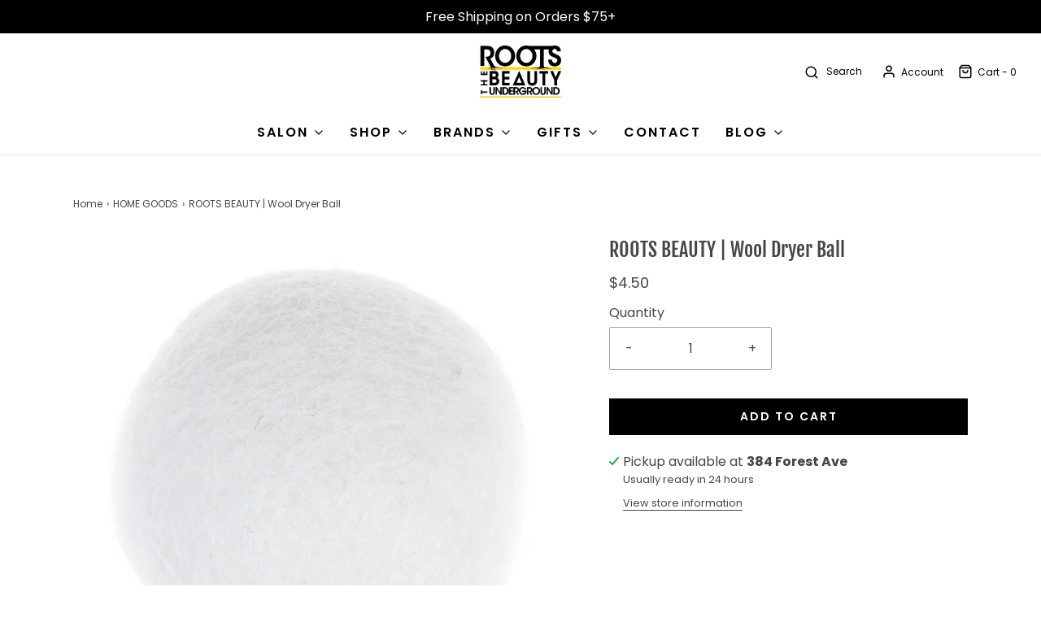

--- FILE ---
content_type: text/html; charset=utf-8
request_url: https://rootsbeauty.com/collections/home-goods/products/roots-wool-dryer-ball
body_size: 41904
content:
<!DOCTYPE html>
<!--[if lt IE 7 ]><html class="no-js ie ie6" lang="en"> <![endif]-->
<!--[if IE 7 ]><html class="no-js ie ie7" lang="en"> <![endif]-->
<!--[if IE 8 ]><html class="no-js ie ie8" lang="en"> <![endif]-->
<!--[if (gte IE 9)|!(IE)]><!-->
<html
	class="no-js"
	lang="en"
	data-headings-size="normal"
>
<!--<![endif]-->

<head><!--Content in content_for_header -->
<!--LayoutHub-Embed--><link rel="stylesheet" href="https://fonts.googleapis.com/css?family=Poppins:100,200,300,400,500,600,700,800,900" /><link rel="stylesheet" type="text/css" href="[data-uri]" media="all">
<!--LH--><!--/LayoutHub-Embed-->



	<meta charset="utf-8">

	<!--[if lt IE 9]>
		<script src="//html5shim.googlecode.com/svn/trunk/html5.js"></script>
	<![endif]--><title>
		ROOTS BEAUTY | Wool Dryer Ball &ndash; ROOTS the Beauty Underground
	</title>

	<link rel="preconnect" href="https://cdn.shopify.com" crossorigin>

	<script type="text/javascript">
		document.documentElement.className = document.documentElement.className.replace('no-js', 'js');
	</script>

	
	<meta name="description" content="ROOTS Wool Dryer Ball shortens drying time, softens and fluffs fabric, and reduces static. They help bed sheets stay untangled during the drying process as well as keep pet hair off of clothes.  Additionally, using wool dryer balls saves your dryer from the residue left from liquid fabric softeners and dryer sheets.  S">
	

	
	<meta name="viewport" content="width=device-width, initial-scale=1" />
	

	<!-- /snippets/social-meta-tags.liquid -->


<meta property="og:site_name" content="ROOTS the Beauty Underground">
<meta property="og:url" content="https://rootsbeauty.com/products/roots-wool-dryer-ball">
<meta property="og:title" content="ROOTS BEAUTY | Wool Dryer Ball">
<meta property="og:type" content="product">
<meta property="og:description" content="ROOTS Wool Dryer Ball shortens drying time, softens and fluffs fabric, and reduces static. They help bed sheets stay untangled during the drying process as well as keep pet hair off of clothes.  Additionally, using wool dryer balls saves your dryer from the residue left from liquid fabric softeners and dryer sheets.  S">

  <meta property="og:price:amount" content="4.50">
  <meta property="og:price:currency" content="USD">

<meta property="og:image" content="http://rootsbeauty.com/cdn/shop/products/BestDryerBallmadeofWoolChemicalFreeDryerSheets_1200x1200.jpg?v=1590067375"><meta property="og:image" content="http://rootsbeauty.com/cdn/shop/products/WoolBallsforDryerChemicalFreeDryerSheets_1200x1200.jpg?v=1590067375">
<meta property="og:image:alt" content="Best Dryer Ball made of Wool Chemical Free Dryer Sheets"><meta property="og:image:alt" content="Wool Balls for Dryer Chemical Free Dryer Sheets">
<meta property="og:image:secure_url" content="https://rootsbeauty.com/cdn/shop/products/BestDryerBallmadeofWoolChemicalFreeDryerSheets_1200x1200.jpg?v=1590067375"><meta property="og:image:secure_url" content="https://rootsbeauty.com/cdn/shop/products/WoolBallsforDryerChemicalFreeDryerSheets_1200x1200.jpg?v=1590067375">


  <meta name="twitter:site" content="@">

<meta name="twitter:card" content="summary_large_image">
<meta name="twitter:title" content="ROOTS BEAUTY | Wool Dryer Ball">
<meta name="twitter:description" content="ROOTS Wool Dryer Ball shortens drying time, softens and fluffs fabric, and reduces static. They help bed sheets stay untangled during the drying process as well as keep pet hair off of clothes.  Additionally, using wool dryer balls saves your dryer from the residue left from liquid fabric softeners and dryer sheets.  S">


	<link rel="canonical" href="https://rootsbeauty.com/products/roots-wool-dryer-ball" />

	<!-- CSS -->
	<style>
/*============================================================================
  Typography
==============================================================================*/





@font-face {
  font-family: "Fjalla One";
  font-weight: 400;
  font-style: normal;
  font-display: swap;
  src: url("//rootsbeauty.com/cdn/fonts/fjalla_one/fjallaone_n4.262edaf1abaf5ed669f7ecd26fc3e24707a0ad85.woff2") format("woff2"),
       url("//rootsbeauty.com/cdn/fonts/fjalla_one/fjallaone_n4.f67f40342efd2b34cae019d50b4b5c4da6fc5da7.woff") format("woff");
}

@font-face {
  font-family: Poppins;
  font-weight: 400;
  font-style: normal;
  font-display: swap;
  src: url("//rootsbeauty.com/cdn/fonts/poppins/poppins_n4.0ba78fa5af9b0e1a374041b3ceaadf0a43b41362.woff2") format("woff2"),
       url("//rootsbeauty.com/cdn/fonts/poppins/poppins_n4.214741a72ff2596839fc9760ee7a770386cf16ca.woff") format("woff");
}

@font-face {
  font-family: Poppins;
  font-weight: 600;
  font-style: normal;
  font-display: swap;
  src: url("//rootsbeauty.com/cdn/fonts/poppins/poppins_n6.aa29d4918bc243723d56b59572e18228ed0786f6.woff2") format("woff2"),
       url("//rootsbeauty.com/cdn/fonts/poppins/poppins_n6.5f815d845fe073750885d5b7e619ee00e8111208.woff") format("woff");
}


  @font-face {
  font-family: Poppins;
  font-weight: 700;
  font-style: normal;
  font-display: swap;
  src: url("//rootsbeauty.com/cdn/fonts/poppins/poppins_n7.56758dcf284489feb014a026f3727f2f20a54626.woff2") format("woff2"),
       url("//rootsbeauty.com/cdn/fonts/poppins/poppins_n7.f34f55d9b3d3205d2cd6f64955ff4b36f0cfd8da.woff") format("woff");
}




  @font-face {
  font-family: Poppins;
  font-weight: 400;
  font-style: italic;
  font-display: swap;
  src: url("//rootsbeauty.com/cdn/fonts/poppins/poppins_i4.846ad1e22474f856bd6b81ba4585a60799a9f5d2.woff2") format("woff2"),
       url("//rootsbeauty.com/cdn/fonts/poppins/poppins_i4.56b43284e8b52fc64c1fd271f289a39e8477e9ec.woff") format("woff");
}




  @font-face {
  font-family: Poppins;
  font-weight: 700;
  font-style: italic;
  font-display: swap;
  src: url("//rootsbeauty.com/cdn/fonts/poppins/poppins_i7.42fd71da11e9d101e1e6c7932199f925f9eea42d.woff2") format("woff2"),
       url("//rootsbeauty.com/cdn/fonts/poppins/poppins_i7.ec8499dbd7616004e21155106d13837fff4cf556.woff") format("woff");
}



/*============================================================================
  #General Variables
==============================================================================*/

:root {
  --page-background: #ffffff;

  --color-primary: #464646;
  --disabled-color-primary: rgba(70, 70, 70, 0.5);
  --color-primary-opacity-05: rgba(70, 70, 70, 0.05);
  --link-color: #464646;
  --active-link-color: #656565;

  --button-background-color: #000000;
  --button-background-hover-color: #464646;
  --button-background-hover-color-lighten: #535353;
  --button-text-color: #ffffff;
  --button-border-color: rgba(255, 255, 255, 0.1);

  --sale-color: #E3E3E3;
  --sale-text-color: #333333;
  --sale-color-faint: rgba(227, 227, 227, 0.1);
  --sold-out-color: #656565;
  --sold-out-text-color: #ffffff;

  --header-background: #ffffff;
  --header-text: #000000;
  --header-text-opacity-80: rgba(0, 0, 0, 0.8);
  --header-border-color: rgba(0, 0, 0, 0.1);
  --header-border-color-dark: rgba(0, 0, 0, 0.15);
  --header-hover-background-color: rgba(0, 0, 0, 0.1);
  --header-overlay-text: #ffffff;

  --sticky-header-background: #ffffff;
  --sticky-header-text: #656565;
  --sticky-header-border: rgba(101, 101, 101, 0.1);

  --mobile-menu-text: #ffffff;
  --mobile-menu-background: #656565;
  --mobile-menu-border-color: rgba(255, 255, 255, 0.5);

  --footer-background: #000000;
  --footer-text: #ffffff;
  --footer-hover-background-color: rgba(255, 255, 255, 0.1);


  --pop-up-text: #ffffff;
  --pop-up-background: #656565;

  --secondary-color: rgba(0, 0, 0, 1) !default;
  --select-padding: 5px;
  --select-radius: 2px !default;

  --border-color: rgba(70, 70, 70, 0.5);
  --border-search: rgba(0, 0, 0, 0.1);
  --border-color-subtle: rgba(70, 70, 70, 0.1);
  --border-color-subtle-darken: #393939;

  --color-scheme-light-background: #faf9f9;
  --color-scheme-light-background-hover: rgba(250, 249, 249, 0.1);
  --color-scheme-light-text: #1d1d1d;
  --color-scheme-light-text-hover: rgba(29, 29, 29, 0.7);
  --color-scheme-light-input-hover: rgba(29, 29, 29, 0.1);
  --color-scheme-light-link: #464646;
  --color-scheme-light-link-active: #575757;

  --color-scheme-accent-background: #fcd303;
  --color-scheme-accent-background-hover: rgba(252, 211, 3, 0.1);
  --color-scheme-accent-text: #000000;
  --color-scheme-accent-text-hover: rgba(0, 0, 0, 0.7);
  --color-scheme-accent-input-hover: rgba(0, 0, 0, 0.1);
  --color-scheme-accent-link: #000000;
  --color-scheme-accent-link-active: #656565;

  --color-scheme-dark-background: #1d1d1d;
  --color-scheme-dark-background-hover: rgba(29, 29, 29, 0.1);
  --color-scheme-dark-text: #ffffff;
  --color-scheme-dark-text-hover: rgba(255, 255, 255, 0.7);
  --color-scheme-dark-input-hover: rgba(255, 255, 255, 0.1);
  --color-scheme-dark-link: #464646;
  --color-scheme-dark-link-active: #464646;

  --header-font-stack: "Fjalla One", sans-serif;
  --header-font-weight: 400;
  --header-font-style: normal;
  --header-font-transform: none;

  
  --header-letter-spacing: normal;
  

  --body-font-stack: Poppins, sans-serif;
  --body-font-weight: 400;
  --body-font-style: normal;
  --body-font-size-int: 16;
  --body-font-size: 16px;

  
    --body-small-font-size-int: 12;
    --body-small-font-size: 12px;
  

  --subheading-font-stack: Poppins, sans-serif;
  --subheading-font-weight: 600;
  --subheading-font-style: normal;
  --subheading-font-transform: uppercase;
  --subheading-case: uppercase;

  
  --heading-base: 34;
  --subheading-base: 14;
  --subheading-2-font-size: 16px;
  --subheading-2-line-height: 20px;
  --product-titles: 24;
  --subpage-header: 24;
  --subpage-header-px: 24px;
  --subpage-header-line-height: 34px;
  --heading-font-size: 34px;
  --heading-line-height: 44px;
  --subheading-font-size: 14px;
  --subheading-line-height: 18px;
  

  --color-image-overlay: #333333;
  --color-image-overlay-text: #ffffff;
  --image-overlay-opacity: calc(50 / 100);

  --flexslider-icon-eot: //rootsbeauty.com/cdn/shop/t/38/assets/flexslider-icon.eot?v=70838442330258149421682786471;
  --flexslider-icon-eot-ie: //rootsbeauty.com/cdn/shop/t/38/assets/flexslider-icon.eot%23iefix?v=4588;
  --flexslider-icon-woff: //rootsbeauty.com/cdn/shop/t/38/assets/flexslider-icon.eot?v=70838442330258149421682786471;
  --flexslider-icon-ttf: //rootsbeauty.com/cdn/shop/t/38/assets/flexslider-icon.eot?v=70838442330258149421682786471;
  --flexslider-icon-svg: //rootsbeauty.com/cdn/shop/t/38/assets/flexslider-icon.eot?v=70838442330258149421682786471;

  --delete-button-png: //rootsbeauty.com/cdn/shop/t/38/assets/delete.png?v=4588;
  --loader-svg: //rootsbeauty.com/cdn/shop/t/38/assets/loader.svg?v=119822953187440061741682786470;

  
  --mobile-menu-link-transform: uppercase;
  --mobile-menu-link-letter-spacing: 2px;
  

  
  --buttons-transform: uppercase;
  --buttons-letter-spacing: 2px;
  

  
    --button-font-family: var(--subheading-font-stack);
    --button-font-weight: var(--subheading-font-weight);
    --button-font-style: var(--subheading-font-style);
    --button-font-size: var(--subheading-font-size);
  

  
    --button-font-size-int: var(--body-font-size-int);
  

  
    --subheading-letter-spacing: 1px;
  

  
    --nav-font-family: var(--subheading-font-stack);
    --nav-font-weight: var(--subheading-font-weight);
    --nav-font-style: var(--subheading-font-style);
  

  
    --nav-text-transform: uppercase;
    --nav-letter-spacing: 2px;
  

  
    --nav-font-size-int: var(--body-font-size-int);
  

  --page-width: 1100px;
  --page-width-with-padding: 1130px;
  --narrow-width-with-padding: 730px;
  --column-gap-width: 30px;
  --column-gap-width-half: 15.0px;

  --password-text-color: #000000;
  --password-error-background: #feebeb;
  --password-error-text: #7e1412;
  --password-login-background: #111111;
  --password-login-text: #b8b8b8;
  --password-btn-text: #ffffff;
  --password-btn-background: #000000;
  --password-btn-background-success: #4caf50;
  --success-color: #28a745;
  --error-color: #DC3545;
  --warning-color: #EB9247;

  /* Shop Pay Installments variables */
  --color-body: #ffffff;
  --color-bg: #ffffff;
}
</style>


	
	<link rel="preload" href="//rootsbeauty.com/cdn/shop/t/38/assets/theme-product.min.css?v=5306888070907968101682786470" as="style">
	<link href="//rootsbeauty.com/cdn/shop/t/38/assets/theme-product.min.css?v=5306888070907968101682786470" rel="stylesheet" type="text/css" media="all" />
	

	<link href="//rootsbeauty.com/cdn/shop/t/38/assets/custom.css?v=60929843993882887651682786470" rel="stylesheet" type="text/css" media="all" />

	

	

	
	<link rel="shortcut icon" href="//rootsbeauty.com/cdn/shop/files/Icon_Logo_-_Black_3x_a0888595-517d-40af-8269-a7fcbea8c139_32x32.png?v=1691597499" type="image/png">
	

	<link rel="sitemap" type="application/xml" title="Sitemap" href="/sitemap.xml" />

	<script>window.performance && window.performance.mark && window.performance.mark('shopify.content_for_header.start');</script><meta name="google-site-verification" content="e7F23FoeFTPRvz8S6nzGrc4CfpxB-ypun6S-5dMge6Y">
<meta id="shopify-digital-wallet" name="shopify-digital-wallet" content="/15675613/digital_wallets/dialog">
<meta name="shopify-checkout-api-token" content="4ccef461e3e61c4a489ccbe2179628f1">
<meta id="in-context-paypal-metadata" data-shop-id="15675613" data-venmo-supported="false" data-environment="production" data-locale="en_US" data-paypal-v4="true" data-currency="USD">
<link rel="alternate" type="application/json+oembed" href="https://rootsbeauty.com/products/roots-wool-dryer-ball.oembed">
<script async="async" src="/checkouts/internal/preloads.js?locale=en-US"></script>
<link rel="preconnect" href="https://shop.app" crossorigin="anonymous">
<script async="async" src="https://shop.app/checkouts/internal/preloads.js?locale=en-US&shop_id=15675613" crossorigin="anonymous"></script>
<script id="apple-pay-shop-capabilities" type="application/json">{"shopId":15675613,"countryCode":"US","currencyCode":"USD","merchantCapabilities":["supports3DS"],"merchantId":"gid:\/\/shopify\/Shop\/15675613","merchantName":"ROOTS the Beauty Underground","requiredBillingContactFields":["postalAddress","email","phone"],"requiredShippingContactFields":["postalAddress","email","phone"],"shippingType":"shipping","supportedNetworks":["visa","masterCard","amex","discover","elo","jcb"],"total":{"type":"pending","label":"ROOTS the Beauty Underground","amount":"1.00"},"shopifyPaymentsEnabled":true,"supportsSubscriptions":true}</script>
<script id="shopify-features" type="application/json">{"accessToken":"4ccef461e3e61c4a489ccbe2179628f1","betas":["rich-media-storefront-analytics"],"domain":"rootsbeauty.com","predictiveSearch":true,"shopId":15675613,"locale":"en"}</script>
<script>var Shopify = Shopify || {};
Shopify.shop = "rootsbeauty.myshopify.com";
Shopify.locale = "en";
Shopify.currency = {"active":"USD","rate":"1.0"};
Shopify.country = "US";
Shopify.theme = {"name":"Envy - Nov 2023","id":124909322323,"schema_name":"Envy","schema_version":"32.0.0","theme_store_id":411,"role":"main"};
Shopify.theme.handle = "null";
Shopify.theme.style = {"id":null,"handle":null};
Shopify.cdnHost = "rootsbeauty.com/cdn";
Shopify.routes = Shopify.routes || {};
Shopify.routes.root = "/";</script>
<script type="module">!function(o){(o.Shopify=o.Shopify||{}).modules=!0}(window);</script>
<script>!function(o){function n(){var o=[];function n(){o.push(Array.prototype.slice.apply(arguments))}return n.q=o,n}var t=o.Shopify=o.Shopify||{};t.loadFeatures=n(),t.autoloadFeatures=n()}(window);</script>
<script>
  window.ShopifyPay = window.ShopifyPay || {};
  window.ShopifyPay.apiHost = "shop.app\/pay";
  window.ShopifyPay.redirectState = null;
</script>
<script id="shop-js-analytics" type="application/json">{"pageType":"product"}</script>
<script defer="defer" async type="module" src="//rootsbeauty.com/cdn/shopifycloud/shop-js/modules/v2/client.init-shop-cart-sync_BT-GjEfc.en.esm.js"></script>
<script defer="defer" async type="module" src="//rootsbeauty.com/cdn/shopifycloud/shop-js/modules/v2/chunk.common_D58fp_Oc.esm.js"></script>
<script defer="defer" async type="module" src="//rootsbeauty.com/cdn/shopifycloud/shop-js/modules/v2/chunk.modal_xMitdFEc.esm.js"></script>
<script type="module">
  await import("//rootsbeauty.com/cdn/shopifycloud/shop-js/modules/v2/client.init-shop-cart-sync_BT-GjEfc.en.esm.js");
await import("//rootsbeauty.com/cdn/shopifycloud/shop-js/modules/v2/chunk.common_D58fp_Oc.esm.js");
await import("//rootsbeauty.com/cdn/shopifycloud/shop-js/modules/v2/chunk.modal_xMitdFEc.esm.js");

  window.Shopify.SignInWithShop?.initShopCartSync?.({"fedCMEnabled":true,"windoidEnabled":true});

</script>
<script>
  window.Shopify = window.Shopify || {};
  if (!window.Shopify.featureAssets) window.Shopify.featureAssets = {};
  window.Shopify.featureAssets['shop-js'] = {"shop-cart-sync":["modules/v2/client.shop-cart-sync_DZOKe7Ll.en.esm.js","modules/v2/chunk.common_D58fp_Oc.esm.js","modules/v2/chunk.modal_xMitdFEc.esm.js"],"init-fed-cm":["modules/v2/client.init-fed-cm_B6oLuCjv.en.esm.js","modules/v2/chunk.common_D58fp_Oc.esm.js","modules/v2/chunk.modal_xMitdFEc.esm.js"],"shop-cash-offers":["modules/v2/client.shop-cash-offers_D2sdYoxE.en.esm.js","modules/v2/chunk.common_D58fp_Oc.esm.js","modules/v2/chunk.modal_xMitdFEc.esm.js"],"shop-login-button":["modules/v2/client.shop-login-button_QeVjl5Y3.en.esm.js","modules/v2/chunk.common_D58fp_Oc.esm.js","modules/v2/chunk.modal_xMitdFEc.esm.js"],"pay-button":["modules/v2/client.pay-button_DXTOsIq6.en.esm.js","modules/v2/chunk.common_D58fp_Oc.esm.js","modules/v2/chunk.modal_xMitdFEc.esm.js"],"shop-button":["modules/v2/client.shop-button_DQZHx9pm.en.esm.js","modules/v2/chunk.common_D58fp_Oc.esm.js","modules/v2/chunk.modal_xMitdFEc.esm.js"],"avatar":["modules/v2/client.avatar_BTnouDA3.en.esm.js"],"init-windoid":["modules/v2/client.init-windoid_CR1B-cfM.en.esm.js","modules/v2/chunk.common_D58fp_Oc.esm.js","modules/v2/chunk.modal_xMitdFEc.esm.js"],"init-shop-for-new-customer-accounts":["modules/v2/client.init-shop-for-new-customer-accounts_C_vY_xzh.en.esm.js","modules/v2/client.shop-login-button_QeVjl5Y3.en.esm.js","modules/v2/chunk.common_D58fp_Oc.esm.js","modules/v2/chunk.modal_xMitdFEc.esm.js"],"init-shop-email-lookup-coordinator":["modules/v2/client.init-shop-email-lookup-coordinator_BI7n9ZSv.en.esm.js","modules/v2/chunk.common_D58fp_Oc.esm.js","modules/v2/chunk.modal_xMitdFEc.esm.js"],"init-shop-cart-sync":["modules/v2/client.init-shop-cart-sync_BT-GjEfc.en.esm.js","modules/v2/chunk.common_D58fp_Oc.esm.js","modules/v2/chunk.modal_xMitdFEc.esm.js"],"shop-toast-manager":["modules/v2/client.shop-toast-manager_DiYdP3xc.en.esm.js","modules/v2/chunk.common_D58fp_Oc.esm.js","modules/v2/chunk.modal_xMitdFEc.esm.js"],"init-customer-accounts":["modules/v2/client.init-customer-accounts_D9ZNqS-Q.en.esm.js","modules/v2/client.shop-login-button_QeVjl5Y3.en.esm.js","modules/v2/chunk.common_D58fp_Oc.esm.js","modules/v2/chunk.modal_xMitdFEc.esm.js"],"init-customer-accounts-sign-up":["modules/v2/client.init-customer-accounts-sign-up_iGw4briv.en.esm.js","modules/v2/client.shop-login-button_QeVjl5Y3.en.esm.js","modules/v2/chunk.common_D58fp_Oc.esm.js","modules/v2/chunk.modal_xMitdFEc.esm.js"],"shop-follow-button":["modules/v2/client.shop-follow-button_CqMgW2wH.en.esm.js","modules/v2/chunk.common_D58fp_Oc.esm.js","modules/v2/chunk.modal_xMitdFEc.esm.js"],"checkout-modal":["modules/v2/client.checkout-modal_xHeaAweL.en.esm.js","modules/v2/chunk.common_D58fp_Oc.esm.js","modules/v2/chunk.modal_xMitdFEc.esm.js"],"shop-login":["modules/v2/client.shop-login_D91U-Q7h.en.esm.js","modules/v2/chunk.common_D58fp_Oc.esm.js","modules/v2/chunk.modal_xMitdFEc.esm.js"],"lead-capture":["modules/v2/client.lead-capture_BJmE1dJe.en.esm.js","modules/v2/chunk.common_D58fp_Oc.esm.js","modules/v2/chunk.modal_xMitdFEc.esm.js"],"payment-terms":["modules/v2/client.payment-terms_Ci9AEqFq.en.esm.js","modules/v2/chunk.common_D58fp_Oc.esm.js","modules/v2/chunk.modal_xMitdFEc.esm.js"]};
</script>
<script>(function() {
  var isLoaded = false;
  function asyncLoad() {
    if (isLoaded) return;
    isLoaded = true;
    var urls = ["https:\/\/chimpstatic.com\/mcjs-connected\/js\/users\/d3be507af43ff247fb26d9d45\/659e962bcd732bf3466fbdab5.js?shop=rootsbeauty.myshopify.com","https:\/\/app.layouthub.com\/shopify\/layouthub.js?shop=rootsbeauty.myshopify.com"];
    for (var i = 0; i < urls.length; i++) {
      var s = document.createElement('script');
      s.type = 'text/javascript';
      s.async = true;
      s.src = urls[i];
      var x = document.getElementsByTagName('script')[0];
      x.parentNode.insertBefore(s, x);
    }
  };
  if(window.attachEvent) {
    window.attachEvent('onload', asyncLoad);
  } else {
    window.addEventListener('load', asyncLoad, false);
  }
})();</script>
<script id="__st">var __st={"a":15675613,"offset":-28800,"reqid":"59f2af6b-b2a0-40cf-a2cf-96f116934b65-1769414431","pageurl":"rootsbeauty.com\/collections\/home-goods\/products\/roots-wool-dryer-ball","u":"2988a77404d6","p":"product","rtyp":"product","rid":4459502141523};</script>
<script>window.ShopifyPaypalV4VisibilityTracking = true;</script>
<script id="captcha-bootstrap">!function(){'use strict';const t='contact',e='account',n='new_comment',o=[[t,t],['blogs',n],['comments',n],[t,'customer']],c=[[e,'customer_login'],[e,'guest_login'],[e,'recover_customer_password'],[e,'create_customer']],r=t=>t.map((([t,e])=>`form[action*='/${t}']:not([data-nocaptcha='true']) input[name='form_type'][value='${e}']`)).join(','),a=t=>()=>t?[...document.querySelectorAll(t)].map((t=>t.form)):[];function s(){const t=[...o],e=r(t);return a(e)}const i='password',u='form_key',d=['recaptcha-v3-token','g-recaptcha-response','h-captcha-response',i],f=()=>{try{return window.sessionStorage}catch{return}},m='__shopify_v',_=t=>t.elements[u];function p(t,e,n=!1){try{const o=window.sessionStorage,c=JSON.parse(o.getItem(e)),{data:r}=function(t){const{data:e,action:n}=t;return t[m]||n?{data:e,action:n}:{data:t,action:n}}(c);for(const[e,n]of Object.entries(r))t.elements[e]&&(t.elements[e].value=n);n&&o.removeItem(e)}catch(o){console.error('form repopulation failed',{error:o})}}const l='form_type',E='cptcha';function T(t){t.dataset[E]=!0}const w=window,h=w.document,L='Shopify',v='ce_forms',y='captcha';let A=!1;((t,e)=>{const n=(g='f06e6c50-85a8-45c8-87d0-21a2b65856fe',I='https://cdn.shopify.com/shopifycloud/storefront-forms-hcaptcha/ce_storefront_forms_captcha_hcaptcha.v1.5.2.iife.js',D={infoText:'Protected by hCaptcha',privacyText:'Privacy',termsText:'Terms'},(t,e,n)=>{const o=w[L][v],c=o.bindForm;if(c)return c(t,g,e,D).then(n);var r;o.q.push([[t,g,e,D],n]),r=I,A||(h.body.append(Object.assign(h.createElement('script'),{id:'captcha-provider',async:!0,src:r})),A=!0)});var g,I,D;w[L]=w[L]||{},w[L][v]=w[L][v]||{},w[L][v].q=[],w[L][y]=w[L][y]||{},w[L][y].protect=function(t,e){n(t,void 0,e),T(t)},Object.freeze(w[L][y]),function(t,e,n,w,h,L){const[v,y,A,g]=function(t,e,n){const i=e?o:[],u=t?c:[],d=[...i,...u],f=r(d),m=r(i),_=r(d.filter((([t,e])=>n.includes(e))));return[a(f),a(m),a(_),s()]}(w,h,L),I=t=>{const e=t.target;return e instanceof HTMLFormElement?e:e&&e.form},D=t=>v().includes(t);t.addEventListener('submit',(t=>{const e=I(t);if(!e)return;const n=D(e)&&!e.dataset.hcaptchaBound&&!e.dataset.recaptchaBound,o=_(e),c=g().includes(e)&&(!o||!o.value);(n||c)&&t.preventDefault(),c&&!n&&(function(t){try{if(!f())return;!function(t){const e=f();if(!e)return;const n=_(t);if(!n)return;const o=n.value;o&&e.removeItem(o)}(t);const e=Array.from(Array(32),(()=>Math.random().toString(36)[2])).join('');!function(t,e){_(t)||t.append(Object.assign(document.createElement('input'),{type:'hidden',name:u})),t.elements[u].value=e}(t,e),function(t,e){const n=f();if(!n)return;const o=[...t.querySelectorAll(`input[type='${i}']`)].map((({name:t})=>t)),c=[...d,...o],r={};for(const[a,s]of new FormData(t).entries())c.includes(a)||(r[a]=s);n.setItem(e,JSON.stringify({[m]:1,action:t.action,data:r}))}(t,e)}catch(e){console.error('failed to persist form',e)}}(e),e.submit())}));const S=(t,e)=>{t&&!t.dataset[E]&&(n(t,e.some((e=>e===t))),T(t))};for(const o of['focusin','change'])t.addEventListener(o,(t=>{const e=I(t);D(e)&&S(e,y())}));const B=e.get('form_key'),M=e.get(l),P=B&&M;t.addEventListener('DOMContentLoaded',(()=>{const t=y();if(P)for(const e of t)e.elements[l].value===M&&p(e,B);[...new Set([...A(),...v().filter((t=>'true'===t.dataset.shopifyCaptcha))])].forEach((e=>S(e,t)))}))}(h,new URLSearchParams(w.location.search),n,t,e,['guest_login'])})(!0,!0)}();</script>
<script integrity="sha256-4kQ18oKyAcykRKYeNunJcIwy7WH5gtpwJnB7kiuLZ1E=" data-source-attribution="shopify.loadfeatures" defer="defer" src="//rootsbeauty.com/cdn/shopifycloud/storefront/assets/storefront/load_feature-a0a9edcb.js" crossorigin="anonymous"></script>
<script crossorigin="anonymous" defer="defer" src="//rootsbeauty.com/cdn/shopifycloud/storefront/assets/shopify_pay/storefront-65b4c6d7.js?v=20250812"></script>
<script data-source-attribution="shopify.dynamic_checkout.dynamic.init">var Shopify=Shopify||{};Shopify.PaymentButton=Shopify.PaymentButton||{isStorefrontPortableWallets:!0,init:function(){window.Shopify.PaymentButton.init=function(){};var t=document.createElement("script");t.src="https://rootsbeauty.com/cdn/shopifycloud/portable-wallets/latest/portable-wallets.en.js",t.type="module",document.head.appendChild(t)}};
</script>
<script data-source-attribution="shopify.dynamic_checkout.buyer_consent">
  function portableWalletsHideBuyerConsent(e){var t=document.getElementById("shopify-buyer-consent"),n=document.getElementById("shopify-subscription-policy-button");t&&n&&(t.classList.add("hidden"),t.setAttribute("aria-hidden","true"),n.removeEventListener("click",e))}function portableWalletsShowBuyerConsent(e){var t=document.getElementById("shopify-buyer-consent"),n=document.getElementById("shopify-subscription-policy-button");t&&n&&(t.classList.remove("hidden"),t.removeAttribute("aria-hidden"),n.addEventListener("click",e))}window.Shopify?.PaymentButton&&(window.Shopify.PaymentButton.hideBuyerConsent=portableWalletsHideBuyerConsent,window.Shopify.PaymentButton.showBuyerConsent=portableWalletsShowBuyerConsent);
</script>
<script data-source-attribution="shopify.dynamic_checkout.cart.bootstrap">document.addEventListener("DOMContentLoaded",(function(){function t(){return document.querySelector("shopify-accelerated-checkout-cart, shopify-accelerated-checkout")}if(t())Shopify.PaymentButton.init();else{new MutationObserver((function(e,n){t()&&(Shopify.PaymentButton.init(),n.disconnect())})).observe(document.body,{childList:!0,subtree:!0})}}));
</script>
<link id="shopify-accelerated-checkout-styles" rel="stylesheet" media="screen" href="https://rootsbeauty.com/cdn/shopifycloud/portable-wallets/latest/accelerated-checkout-backwards-compat.css" crossorigin="anonymous">
<style id="shopify-accelerated-checkout-cart">
        #shopify-buyer-consent {
  margin-top: 1em;
  display: inline-block;
  width: 100%;
}

#shopify-buyer-consent.hidden {
  display: none;
}

#shopify-subscription-policy-button {
  background: none;
  border: none;
  padding: 0;
  text-decoration: underline;
  font-size: inherit;
  cursor: pointer;
}

#shopify-subscription-policy-button::before {
  box-shadow: none;
}

      </style>

<script>window.performance && window.performance.mark && window.performance.mark('shopify.content_for_header.end');</script>

	<script type="text/javascript">
		window.wetheme = {
			name: 'Envy',
			webcomponentRegistry: {
                registry: {},
				checkScriptLoaded: function(key) {
					return window.wetheme.webcomponentRegistry.registry[key] ? true : false
				},
                register: function(registration) {
                    if(!window.wetheme.webcomponentRegistry.checkScriptLoaded(registration.key)) {
                      window.wetheme.webcomponentRegistry.registry[registration.key] = registration
                    }
                }
            }
        };
	</script>

	

	
 <!-- Hotjar Tracking Code for www.rootsbeauty.com -->
<script>
    (function(h,o,t,j,a,r){
        h.hj=h.hj||function(){(h.hj.q=h.hj.q||[]).push(arguments)};
        h._hjSettings={hjid:3308630,hjsv:6};
        a=o.getElementsByTagName('head')[0];
        r=o.createElement('script');r.async=1;
        r.src=t+h._hjSettings.hjid+j+h._hjSettings.hjsv;
        a.appendChild(r);
    })(window,document,'https://static.hotjar.com/c/hotjar-','.js?sv=');
</script>
<!-- BEGIN app block: shopify://apps/blockify-fraud-filter/blocks/app_embed/2e3e0ba5-0e70-447a-9ec5-3bf76b5ef12e --> 
 
 
    <script>
        window.blockifyShopIdentifier = "rootsbeauty.myshopify.com";
        window.ipBlockerMetafields = "{\"showOverlayByPass\":false,\"disableSpyExtensions\":false,\"blockUnknownBots\":false,\"activeApp\":true,\"blockByMetafield\":true,\"visitorAnalytic\":true,\"showWatermark\":true,\"token\":\"eyJhbGciOiJIUzI1NiIsInR5cCI6IkpXVCJ9.eyJzaG9wIjoicm9vdHNiZWF1dHkubXlzaG9waWZ5LmNvbSIsImlhdCI6MTc2MzY4Mzk1NH0._IhTPOx6X2tuD-lEJ3gjEg8bijukfqyRhl24nsXHPUY\"}";
        window.blockifyRules = "{\"whitelist\":[],\"blacklist\":[]}";
        window.ipblockerBlockTemplate = "{\"customCss\":\"#blockify---container{--bg-blockify: #fff;position:relative}#blockify---container::after{content:'';position:absolute;inset:0;background-repeat:no-repeat !important;background-size:cover !important;background:var(--bg-blockify);z-index:0}#blockify---container #blockify---container__inner{display:flex;flex-direction:column;align-items:center;position:relative;z-index:1}#blockify---container #blockify---container__inner #blockify-block-content{display:flex;flex-direction:column;align-items:center;text-align:center}#blockify---container #blockify---container__inner #blockify-block-content #blockify-block-superTitle{display:none !important}#blockify---container #blockify---container__inner #blockify-block-content #blockify-block-title{font-size:313%;font-weight:bold;margin-top:1em}@media only screen and (min-width: 768px) and (max-width: 1199px){#blockify---container #blockify---container__inner #blockify-block-content #blockify-block-title{font-size:188%}}@media only screen and (max-width: 767px){#blockify---container #blockify---container__inner #blockify-block-content #blockify-block-title{font-size:107%}}#blockify---container #blockify---container__inner #blockify-block-content #blockify-block-description{font-size:125%;margin:1.5em;line-height:1.5}@media only screen and (min-width: 768px) and (max-width: 1199px){#blockify---container #blockify---container__inner #blockify-block-content #blockify-block-description{font-size:88%}}@media only screen and (max-width: 767px){#blockify---container #blockify---container__inner #blockify-block-content #blockify-block-description{font-size:107%}}#blockify---container #blockify---container__inner #blockify-block-content #blockify-block-description #blockify-block-text-blink{display:none !important}#blockify---container #blockify---container__inner #blockify-logo-block-image{position:relative;width:400px;height:auto;max-height:300px}@media only screen and (max-width: 767px){#blockify---container #blockify---container__inner #blockify-logo-block-image{width:200px}}#blockify---container #blockify---container__inner #blockify-logo-block-image::before{content:'';display:block;padding-bottom:56.2%}#blockify---container #blockify---container__inner #blockify-logo-block-image img{position:absolute;top:0;left:0;width:100%;height:100%;object-fit:contain}\\n\",\"logoImage\":{\"active\":true,\"value\":\"https:\/\/storage.synctrack.io\/megamind-fraud\/assets\/default-thumbnail.png\",\"altText\":\"Red octagonal stop sign with a black hand symbol in the center, indicating a warning or prohibition\"},\"superTitle\":{\"active\":false,\"text\":\"403\",\"color\":\"#899df1\"},\"title\":{\"active\":true,\"text\":\"Access Denied\",\"color\":\"#000\"},\"description\":{\"active\":true,\"text\":\"The site owner may have set restrictions that prevent you from accessing the site. Please contact the site owner for access.\",\"color\":\"#000\"},\"background\":{\"active\":true,\"value\":\"#fff\",\"type\":\"1\",\"colorFrom\":null,\"colorTo\":null}}";

        
            window.blockifyProductCollections = [273804984403,94573854803,94572970067,94573789267,94573723731,94573822035,3745316873,162879340627,160980893779,294561841235,295788806227];
        
    </script>
<link href="https://cdn.shopify.com/extensions/019bf87f-ce60-72e9-ba30-9a88fa4020b9/blockify-shopify-290/assets/blockify-embed.min.js" as="script" type="text/javascript" rel="preload"><link href="https://cdn.shopify.com/extensions/019bf87f-ce60-72e9-ba30-9a88fa4020b9/blockify-shopify-290/assets/prevent-bypass-script.min.js" as="script" type="text/javascript" rel="preload">
<script type="text/javascript">
    window.blockifyBaseUrl = 'https://fraud.blockifyapp.com/s/api';
    window.blockifyPublicUrl = 'https://fraud.blockifyapp.com/s/api/public';
    window.bucketUrl = 'https://storage.synctrack.io/megamind-fraud';
    window.storefrontApiUrl  = 'https://fraud.blockifyapp.com/p/api';
</script>
<script type="text/javascript">
  window.blockifyChecking = true;
</script>
<script id="blockifyScriptByPass" type="text/javascript" src=https://cdn.shopify.com/extensions/019bf87f-ce60-72e9-ba30-9a88fa4020b9/blockify-shopify-290/assets/prevent-bypass-script.min.js async></script>
<script id="blockifyScriptTag" type="text/javascript" src=https://cdn.shopify.com/extensions/019bf87f-ce60-72e9-ba30-9a88fa4020b9/blockify-shopify-290/assets/blockify-embed.min.js async></script>


<!-- END app block --><link href="https://monorail-edge.shopifysvc.com" rel="dns-prefetch">
<script>(function(){if ("sendBeacon" in navigator && "performance" in window) {try {var session_token_from_headers = performance.getEntriesByType('navigation')[0].serverTiming.find(x => x.name == '_s').description;} catch {var session_token_from_headers = undefined;}var session_cookie_matches = document.cookie.match(/_shopify_s=([^;]*)/);var session_token_from_cookie = session_cookie_matches && session_cookie_matches.length === 2 ? session_cookie_matches[1] : "";var session_token = session_token_from_headers || session_token_from_cookie || "";function handle_abandonment_event(e) {var entries = performance.getEntries().filter(function(entry) {return /monorail-edge.shopifysvc.com/.test(entry.name);});if (!window.abandonment_tracked && entries.length === 0) {window.abandonment_tracked = true;var currentMs = Date.now();var navigation_start = performance.timing.navigationStart;var payload = {shop_id: 15675613,url: window.location.href,navigation_start,duration: currentMs - navigation_start,session_token,page_type: "product"};window.navigator.sendBeacon("https://monorail-edge.shopifysvc.com/v1/produce", JSON.stringify({schema_id: "online_store_buyer_site_abandonment/1.1",payload: payload,metadata: {event_created_at_ms: currentMs,event_sent_at_ms: currentMs}}));}}window.addEventListener('pagehide', handle_abandonment_event);}}());</script>
<script id="web-pixels-manager-setup">(function e(e,d,r,n,o){if(void 0===o&&(o={}),!Boolean(null===(a=null===(i=window.Shopify)||void 0===i?void 0:i.analytics)||void 0===a?void 0:a.replayQueue)){var i,a;window.Shopify=window.Shopify||{};var t=window.Shopify;t.analytics=t.analytics||{};var s=t.analytics;s.replayQueue=[],s.publish=function(e,d,r){return s.replayQueue.push([e,d,r]),!0};try{self.performance.mark("wpm:start")}catch(e){}var l=function(){var e={modern:/Edge?\/(1{2}[4-9]|1[2-9]\d|[2-9]\d{2}|\d{4,})\.\d+(\.\d+|)|Firefox\/(1{2}[4-9]|1[2-9]\d|[2-9]\d{2}|\d{4,})\.\d+(\.\d+|)|Chrom(ium|e)\/(9{2}|\d{3,})\.\d+(\.\d+|)|(Maci|X1{2}).+ Version\/(15\.\d+|(1[6-9]|[2-9]\d|\d{3,})\.\d+)([,.]\d+|)( \(\w+\)|)( Mobile\/\w+|) Safari\/|Chrome.+OPR\/(9{2}|\d{3,})\.\d+\.\d+|(CPU[ +]OS|iPhone[ +]OS|CPU[ +]iPhone|CPU IPhone OS|CPU iPad OS)[ +]+(15[._]\d+|(1[6-9]|[2-9]\d|\d{3,})[._]\d+)([._]\d+|)|Android:?[ /-](13[3-9]|1[4-9]\d|[2-9]\d{2}|\d{4,})(\.\d+|)(\.\d+|)|Android.+Firefox\/(13[5-9]|1[4-9]\d|[2-9]\d{2}|\d{4,})\.\d+(\.\d+|)|Android.+Chrom(ium|e)\/(13[3-9]|1[4-9]\d|[2-9]\d{2}|\d{4,})\.\d+(\.\d+|)|SamsungBrowser\/([2-9]\d|\d{3,})\.\d+/,legacy:/Edge?\/(1[6-9]|[2-9]\d|\d{3,})\.\d+(\.\d+|)|Firefox\/(5[4-9]|[6-9]\d|\d{3,})\.\d+(\.\d+|)|Chrom(ium|e)\/(5[1-9]|[6-9]\d|\d{3,})\.\d+(\.\d+|)([\d.]+$|.*Safari\/(?![\d.]+ Edge\/[\d.]+$))|(Maci|X1{2}).+ Version\/(10\.\d+|(1[1-9]|[2-9]\d|\d{3,})\.\d+)([,.]\d+|)( \(\w+\)|)( Mobile\/\w+|) Safari\/|Chrome.+OPR\/(3[89]|[4-9]\d|\d{3,})\.\d+\.\d+|(CPU[ +]OS|iPhone[ +]OS|CPU[ +]iPhone|CPU IPhone OS|CPU iPad OS)[ +]+(10[._]\d+|(1[1-9]|[2-9]\d|\d{3,})[._]\d+)([._]\d+|)|Android:?[ /-](13[3-9]|1[4-9]\d|[2-9]\d{2}|\d{4,})(\.\d+|)(\.\d+|)|Mobile Safari.+OPR\/([89]\d|\d{3,})\.\d+\.\d+|Android.+Firefox\/(13[5-9]|1[4-9]\d|[2-9]\d{2}|\d{4,})\.\d+(\.\d+|)|Android.+Chrom(ium|e)\/(13[3-9]|1[4-9]\d|[2-9]\d{2}|\d{4,})\.\d+(\.\d+|)|Android.+(UC? ?Browser|UCWEB|U3)[ /]?(15\.([5-9]|\d{2,})|(1[6-9]|[2-9]\d|\d{3,})\.\d+)\.\d+|SamsungBrowser\/(5\.\d+|([6-9]|\d{2,})\.\d+)|Android.+MQ{2}Browser\/(14(\.(9|\d{2,})|)|(1[5-9]|[2-9]\d|\d{3,})(\.\d+|))(\.\d+|)|K[Aa][Ii]OS\/(3\.\d+|([4-9]|\d{2,})\.\d+)(\.\d+|)/},d=e.modern,r=e.legacy,n=navigator.userAgent;return n.match(d)?"modern":n.match(r)?"legacy":"unknown"}(),u="modern"===l?"modern":"legacy",c=(null!=n?n:{modern:"",legacy:""})[u],f=function(e){return[e.baseUrl,"/wpm","/b",e.hashVersion,"modern"===e.buildTarget?"m":"l",".js"].join("")}({baseUrl:d,hashVersion:r,buildTarget:u}),m=function(e){var d=e.version,r=e.bundleTarget,n=e.surface,o=e.pageUrl,i=e.monorailEndpoint;return{emit:function(e){var a=e.status,t=e.errorMsg,s=(new Date).getTime(),l=JSON.stringify({metadata:{event_sent_at_ms:s},events:[{schema_id:"web_pixels_manager_load/3.1",payload:{version:d,bundle_target:r,page_url:o,status:a,surface:n,error_msg:t},metadata:{event_created_at_ms:s}}]});if(!i)return console&&console.warn&&console.warn("[Web Pixels Manager] No Monorail endpoint provided, skipping logging."),!1;try{return self.navigator.sendBeacon.bind(self.navigator)(i,l)}catch(e){}var u=new XMLHttpRequest;try{return u.open("POST",i,!0),u.setRequestHeader("Content-Type","text/plain"),u.send(l),!0}catch(e){return console&&console.warn&&console.warn("[Web Pixels Manager] Got an unhandled error while logging to Monorail."),!1}}}}({version:r,bundleTarget:l,surface:e.surface,pageUrl:self.location.href,monorailEndpoint:e.monorailEndpoint});try{o.browserTarget=l,function(e){var d=e.src,r=e.async,n=void 0===r||r,o=e.onload,i=e.onerror,a=e.sri,t=e.scriptDataAttributes,s=void 0===t?{}:t,l=document.createElement("script"),u=document.querySelector("head"),c=document.querySelector("body");if(l.async=n,l.src=d,a&&(l.integrity=a,l.crossOrigin="anonymous"),s)for(var f in s)if(Object.prototype.hasOwnProperty.call(s,f))try{l.dataset[f]=s[f]}catch(e){}if(o&&l.addEventListener("load",o),i&&l.addEventListener("error",i),u)u.appendChild(l);else{if(!c)throw new Error("Did not find a head or body element to append the script");c.appendChild(l)}}({src:f,async:!0,onload:function(){if(!function(){var e,d;return Boolean(null===(d=null===(e=window.Shopify)||void 0===e?void 0:e.analytics)||void 0===d?void 0:d.initialized)}()){var d=window.webPixelsManager.init(e)||void 0;if(d){var r=window.Shopify.analytics;r.replayQueue.forEach((function(e){var r=e[0],n=e[1],o=e[2];d.publishCustomEvent(r,n,o)})),r.replayQueue=[],r.publish=d.publishCustomEvent,r.visitor=d.visitor,r.initialized=!0}}},onerror:function(){return m.emit({status:"failed",errorMsg:"".concat(f," has failed to load")})},sri:function(e){var d=/^sha384-[A-Za-z0-9+/=]+$/;return"string"==typeof e&&d.test(e)}(c)?c:"",scriptDataAttributes:o}),m.emit({status:"loading"})}catch(e){m.emit({status:"failed",errorMsg:(null==e?void 0:e.message)||"Unknown error"})}}})({shopId: 15675613,storefrontBaseUrl: "https://rootsbeauty.com",extensionsBaseUrl: "https://extensions.shopifycdn.com/cdn/shopifycloud/web-pixels-manager",monorailEndpoint: "https://monorail-edge.shopifysvc.com/unstable/produce_batch",surface: "storefront-renderer",enabledBetaFlags: ["2dca8a86"],webPixelsConfigList: [{"id":"372834387","configuration":"{\"config\":\"{\\\"pixel_id\\\":\\\"G-XSH7Z9T3DC\\\",\\\"target_country\\\":\\\"US\\\",\\\"gtag_events\\\":[{\\\"type\\\":\\\"search\\\",\\\"action_label\\\":\\\"G-XSH7Z9T3DC\\\"},{\\\"type\\\":\\\"begin_checkout\\\",\\\"action_label\\\":\\\"G-XSH7Z9T3DC\\\"},{\\\"type\\\":\\\"view_item\\\",\\\"action_label\\\":[\\\"G-XSH7Z9T3DC\\\",\\\"MC-FQJ4W5WFPP\\\"]},{\\\"type\\\":\\\"purchase\\\",\\\"action_label\\\":[\\\"G-XSH7Z9T3DC\\\",\\\"MC-FQJ4W5WFPP\\\"]},{\\\"type\\\":\\\"page_view\\\",\\\"action_label\\\":[\\\"G-XSH7Z9T3DC\\\",\\\"MC-FQJ4W5WFPP\\\"]},{\\\"type\\\":\\\"add_payment_info\\\",\\\"action_label\\\":\\\"G-XSH7Z9T3DC\\\"},{\\\"type\\\":\\\"add_to_cart\\\",\\\"action_label\\\":\\\"G-XSH7Z9T3DC\\\"}],\\\"enable_monitoring_mode\\\":false}\"}","eventPayloadVersion":"v1","runtimeContext":"OPEN","scriptVersion":"b2a88bafab3e21179ed38636efcd8a93","type":"APP","apiClientId":1780363,"privacyPurposes":[],"dataSharingAdjustments":{"protectedCustomerApprovalScopes":["read_customer_address","read_customer_email","read_customer_name","read_customer_personal_data","read_customer_phone"]}},{"id":"135692371","configuration":"{\"pixel_id\":\"142457719709212\",\"pixel_type\":\"facebook_pixel\",\"metaapp_system_user_token\":\"-\"}","eventPayloadVersion":"v1","runtimeContext":"OPEN","scriptVersion":"ca16bc87fe92b6042fbaa3acc2fbdaa6","type":"APP","apiClientId":2329312,"privacyPurposes":["ANALYTICS","MARKETING","SALE_OF_DATA"],"dataSharingAdjustments":{"protectedCustomerApprovalScopes":["read_customer_address","read_customer_email","read_customer_name","read_customer_personal_data","read_customer_phone"]}},{"id":"62160979","configuration":"{\"tagID\":\"2612449044418\"}","eventPayloadVersion":"v1","runtimeContext":"STRICT","scriptVersion":"18031546ee651571ed29edbe71a3550b","type":"APP","apiClientId":3009811,"privacyPurposes":["ANALYTICS","MARKETING","SALE_OF_DATA"],"dataSharingAdjustments":{"protectedCustomerApprovalScopes":["read_customer_address","read_customer_email","read_customer_name","read_customer_personal_data","read_customer_phone"]}},{"id":"shopify-app-pixel","configuration":"{}","eventPayloadVersion":"v1","runtimeContext":"STRICT","scriptVersion":"0450","apiClientId":"shopify-pixel","type":"APP","privacyPurposes":["ANALYTICS","MARKETING"]},{"id":"shopify-custom-pixel","eventPayloadVersion":"v1","runtimeContext":"LAX","scriptVersion":"0450","apiClientId":"shopify-pixel","type":"CUSTOM","privacyPurposes":["ANALYTICS","MARKETING"]}],isMerchantRequest: false,initData: {"shop":{"name":"ROOTS the Beauty Underground","paymentSettings":{"currencyCode":"USD"},"myshopifyDomain":"rootsbeauty.myshopify.com","countryCode":"US","storefrontUrl":"https:\/\/rootsbeauty.com"},"customer":null,"cart":null,"checkout":null,"productVariants":[{"price":{"amount":4.5,"currencyCode":"USD"},"product":{"title":"ROOTS BEAUTY | Wool Dryer Ball","vendor":"ROOTS the Beauty Underground","id":"4459502141523","untranslatedTitle":"ROOTS BEAUTY | Wool Dryer Ball","url":"\/products\/roots-wool-dryer-ball","type":"HOME GOODS"},"id":"31812583161939","image":{"src":"\/\/rootsbeauty.com\/cdn\/shop\/products\/BestDryerBallmadeofWoolChemicalFreeDryerSheets.jpg?v=1590067375"},"sku":"3968","title":"Default Title","untranslatedTitle":"Default Title"}],"purchasingCompany":null},},"https://rootsbeauty.com/cdn","fcfee988w5aeb613cpc8e4bc33m6693e112",{"modern":"","legacy":""},{"shopId":"15675613","storefrontBaseUrl":"https:\/\/rootsbeauty.com","extensionBaseUrl":"https:\/\/extensions.shopifycdn.com\/cdn\/shopifycloud\/web-pixels-manager","surface":"storefront-renderer","enabledBetaFlags":"[\"2dca8a86\"]","isMerchantRequest":"false","hashVersion":"fcfee988w5aeb613cpc8e4bc33m6693e112","publish":"custom","events":"[[\"page_viewed\",{}],[\"product_viewed\",{\"productVariant\":{\"price\":{\"amount\":4.5,\"currencyCode\":\"USD\"},\"product\":{\"title\":\"ROOTS BEAUTY | Wool Dryer Ball\",\"vendor\":\"ROOTS the Beauty Underground\",\"id\":\"4459502141523\",\"untranslatedTitle\":\"ROOTS BEAUTY | Wool Dryer Ball\",\"url\":\"\/products\/roots-wool-dryer-ball\",\"type\":\"HOME GOODS\"},\"id\":\"31812583161939\",\"image\":{\"src\":\"\/\/rootsbeauty.com\/cdn\/shop\/products\/BestDryerBallmadeofWoolChemicalFreeDryerSheets.jpg?v=1590067375\"},\"sku\":\"3968\",\"title\":\"Default Title\",\"untranslatedTitle\":\"Default Title\"}}]]"});</script><script>
  window.ShopifyAnalytics = window.ShopifyAnalytics || {};
  window.ShopifyAnalytics.meta = window.ShopifyAnalytics.meta || {};
  window.ShopifyAnalytics.meta.currency = 'USD';
  var meta = {"product":{"id":4459502141523,"gid":"gid:\/\/shopify\/Product\/4459502141523","vendor":"ROOTS the Beauty Underground","type":"HOME GOODS","handle":"roots-wool-dryer-ball","variants":[{"id":31812583161939,"price":450,"name":"ROOTS BEAUTY | Wool Dryer Ball","public_title":null,"sku":"3968"}],"remote":false},"page":{"pageType":"product","resourceType":"product","resourceId":4459502141523,"requestId":"59f2af6b-b2a0-40cf-a2cf-96f116934b65-1769414431"}};
  for (var attr in meta) {
    window.ShopifyAnalytics.meta[attr] = meta[attr];
  }
</script>
<script class="analytics">
  (function () {
    var customDocumentWrite = function(content) {
      var jquery = null;

      if (window.jQuery) {
        jquery = window.jQuery;
      } else if (window.Checkout && window.Checkout.$) {
        jquery = window.Checkout.$;
      }

      if (jquery) {
        jquery('body').append(content);
      }
    };

    var hasLoggedConversion = function(token) {
      if (token) {
        return document.cookie.indexOf('loggedConversion=' + token) !== -1;
      }
      return false;
    }

    var setCookieIfConversion = function(token) {
      if (token) {
        var twoMonthsFromNow = new Date(Date.now());
        twoMonthsFromNow.setMonth(twoMonthsFromNow.getMonth() + 2);

        document.cookie = 'loggedConversion=' + token + '; expires=' + twoMonthsFromNow;
      }
    }

    var trekkie = window.ShopifyAnalytics.lib = window.trekkie = window.trekkie || [];
    if (trekkie.integrations) {
      return;
    }
    trekkie.methods = [
      'identify',
      'page',
      'ready',
      'track',
      'trackForm',
      'trackLink'
    ];
    trekkie.factory = function(method) {
      return function() {
        var args = Array.prototype.slice.call(arguments);
        args.unshift(method);
        trekkie.push(args);
        return trekkie;
      };
    };
    for (var i = 0; i < trekkie.methods.length; i++) {
      var key = trekkie.methods[i];
      trekkie[key] = trekkie.factory(key);
    }
    trekkie.load = function(config) {
      trekkie.config = config || {};
      trekkie.config.initialDocumentCookie = document.cookie;
      var first = document.getElementsByTagName('script')[0];
      var script = document.createElement('script');
      script.type = 'text/javascript';
      script.onerror = function(e) {
        var scriptFallback = document.createElement('script');
        scriptFallback.type = 'text/javascript';
        scriptFallback.onerror = function(error) {
                var Monorail = {
      produce: function produce(monorailDomain, schemaId, payload) {
        var currentMs = new Date().getTime();
        var event = {
          schema_id: schemaId,
          payload: payload,
          metadata: {
            event_created_at_ms: currentMs,
            event_sent_at_ms: currentMs
          }
        };
        return Monorail.sendRequest("https://" + monorailDomain + "/v1/produce", JSON.stringify(event));
      },
      sendRequest: function sendRequest(endpointUrl, payload) {
        // Try the sendBeacon API
        if (window && window.navigator && typeof window.navigator.sendBeacon === 'function' && typeof window.Blob === 'function' && !Monorail.isIos12()) {
          var blobData = new window.Blob([payload], {
            type: 'text/plain'
          });

          if (window.navigator.sendBeacon(endpointUrl, blobData)) {
            return true;
          } // sendBeacon was not successful

        } // XHR beacon

        var xhr = new XMLHttpRequest();

        try {
          xhr.open('POST', endpointUrl);
          xhr.setRequestHeader('Content-Type', 'text/plain');
          xhr.send(payload);
        } catch (e) {
          console.log(e);
        }

        return false;
      },
      isIos12: function isIos12() {
        return window.navigator.userAgent.lastIndexOf('iPhone; CPU iPhone OS 12_') !== -1 || window.navigator.userAgent.lastIndexOf('iPad; CPU OS 12_') !== -1;
      }
    };
    Monorail.produce('monorail-edge.shopifysvc.com',
      'trekkie_storefront_load_errors/1.1',
      {shop_id: 15675613,
      theme_id: 124909322323,
      app_name: "storefront",
      context_url: window.location.href,
      source_url: "//rootsbeauty.com/cdn/s/trekkie.storefront.8d95595f799fbf7e1d32231b9a28fd43b70c67d3.min.js"});

        };
        scriptFallback.async = true;
        scriptFallback.src = '//rootsbeauty.com/cdn/s/trekkie.storefront.8d95595f799fbf7e1d32231b9a28fd43b70c67d3.min.js';
        first.parentNode.insertBefore(scriptFallback, first);
      };
      script.async = true;
      script.src = '//rootsbeauty.com/cdn/s/trekkie.storefront.8d95595f799fbf7e1d32231b9a28fd43b70c67d3.min.js';
      first.parentNode.insertBefore(script, first);
    };
    trekkie.load(
      {"Trekkie":{"appName":"storefront","development":false,"defaultAttributes":{"shopId":15675613,"isMerchantRequest":null,"themeId":124909322323,"themeCityHash":"9608767470067128474","contentLanguage":"en","currency":"USD","eventMetadataId":"13ca3381-48d3-46cd-8839-0fa281c652c7"},"isServerSideCookieWritingEnabled":true,"monorailRegion":"shop_domain","enabledBetaFlags":["65f19447"]},"Session Attribution":{},"S2S":{"facebookCapiEnabled":true,"source":"trekkie-storefront-renderer","apiClientId":580111}}
    );

    var loaded = false;
    trekkie.ready(function() {
      if (loaded) return;
      loaded = true;

      window.ShopifyAnalytics.lib = window.trekkie;

      var originalDocumentWrite = document.write;
      document.write = customDocumentWrite;
      try { window.ShopifyAnalytics.merchantGoogleAnalytics.call(this); } catch(error) {};
      document.write = originalDocumentWrite;

      window.ShopifyAnalytics.lib.page(null,{"pageType":"product","resourceType":"product","resourceId":4459502141523,"requestId":"59f2af6b-b2a0-40cf-a2cf-96f116934b65-1769414431","shopifyEmitted":true});

      var match = window.location.pathname.match(/checkouts\/(.+)\/(thank_you|post_purchase)/)
      var token = match? match[1]: undefined;
      if (!hasLoggedConversion(token)) {
        setCookieIfConversion(token);
        window.ShopifyAnalytics.lib.track("Viewed Product",{"currency":"USD","variantId":31812583161939,"productId":4459502141523,"productGid":"gid:\/\/shopify\/Product\/4459502141523","name":"ROOTS BEAUTY | Wool Dryer Ball","price":"4.50","sku":"3968","brand":"ROOTS the Beauty Underground","variant":null,"category":"HOME GOODS","nonInteraction":true,"remote":false},undefined,undefined,{"shopifyEmitted":true});
      window.ShopifyAnalytics.lib.track("monorail:\/\/trekkie_storefront_viewed_product\/1.1",{"currency":"USD","variantId":31812583161939,"productId":4459502141523,"productGid":"gid:\/\/shopify\/Product\/4459502141523","name":"ROOTS BEAUTY | Wool Dryer Ball","price":"4.50","sku":"3968","brand":"ROOTS the Beauty Underground","variant":null,"category":"HOME GOODS","nonInteraction":true,"remote":false,"referer":"https:\/\/rootsbeauty.com\/collections\/home-goods\/products\/roots-wool-dryer-ball"});
      }
    });


        var eventsListenerScript = document.createElement('script');
        eventsListenerScript.async = true;
        eventsListenerScript.src = "//rootsbeauty.com/cdn/shopifycloud/storefront/assets/shop_events_listener-3da45d37.js";
        document.getElementsByTagName('head')[0].appendChild(eventsListenerScript);

})();</script>
  <script>
  if (!window.ga || (window.ga && typeof window.ga !== 'function')) {
    window.ga = function ga() {
      (window.ga.q = window.ga.q || []).push(arguments);
      if (window.Shopify && window.Shopify.analytics && typeof window.Shopify.analytics.publish === 'function') {
        window.Shopify.analytics.publish("ga_stub_called", {}, {sendTo: "google_osp_migration"});
      }
      console.error("Shopify's Google Analytics stub called with:", Array.from(arguments), "\nSee https://help.shopify.com/manual/promoting-marketing/pixels/pixel-migration#google for more information.");
    };
    if (window.Shopify && window.Shopify.analytics && typeof window.Shopify.analytics.publish === 'function') {
      window.Shopify.analytics.publish("ga_stub_initialized", {}, {sendTo: "google_osp_migration"});
    }
  }
</script>
<script
  defer
  src="https://rootsbeauty.com/cdn/shopifycloud/perf-kit/shopify-perf-kit-3.0.4.min.js"
  data-application="storefront-renderer"
  data-shop-id="15675613"
  data-render-region="gcp-us-east1"
  data-page-type="product"
  data-theme-instance-id="124909322323"
  data-theme-name="Envy"
  data-theme-version="32.0.0"
  data-monorail-region="shop_domain"
  data-resource-timing-sampling-rate="10"
  data-shs="true"
  data-shs-beacon="true"
  data-shs-export-with-fetch="true"
  data-shs-logs-sample-rate="1"
  data-shs-beacon-endpoint="https://rootsbeauty.com/api/collect"
></script>
</head>

<body id="roots-beauty-wool-dryer-ball"
	class="page-title--roots-beauty-wool-dryer-ball template-product flexbox-wrapper animations-disabled">

	

	<div id="main-body" class="" data-editor-open="false">
		<div class="no-js disclaimer container">
			<p>This store requires javascript to be enabled for some features to work correctly.</p>
		</div>

		<div id="slideout-overlay"></div>

		<!-- BEGIN sections: header-group -->
<div id="shopify-section-sections--14957838532691__announcement-bar" class="shopify-section shopify-section-group-header-group"><link href="//rootsbeauty.com/cdn/shop/t/38/assets/section-announcement-bar.min.css?v=32310944675003253671682786470" rel="stylesheet" type="text/css" media="all" />












  <style>
    .notification-bar__wrapper {
      background-color: #000000;
      color: #ffffff;
    }

    .notification-bar .localization__list {
      background-color: #000000;
    }

    .notification-bar .localization__list li:hover,
    .notification-bar .localization__list li[active],
    .notification-bar .localization__list li[selected] {
      background-color: rgba(255, 255, 255, 0.1);
    }

    .notification-bar a{
      color: #ffffff;
    }
  </style>

  <div
    data-wetheme-section-type="announcement-bar"
    data-wetheme-section-id="sections--14957838532691__announcement-bar"
    class="notification-bar__wrapper"
    data-selector="localization-form-offset-container"
    style="padding-top:8px;padding-bottom:8px;"
  >
    <div class="notification-bar custom-font">
      

      <div class="notification-bar__message">
        
          <div 
            data-selector="flexslider-announcement-bar"
            data-slider-id="sections--14957838532691__announcement-bar"
            data-slider-slide-time="5000"
            data-slider-animation="fade"
            data-slider-controls="false"
            data-slider-arrows="false"
            data-slider-dots="true"
            class="flexslider"
          >
            <ul class="slides">
              
                
                  <li  data-slide-index="0" class="slider-block--announcement-0">
                    <p>Free Shipping on Orders $75+</p>
                  </li>
                
              
                
                  <li  data-slide-index="1" class="slider-block--announcement-1">
                    <p>10% OFF Online Orders Over $200 CODE: ROOTS10 (Some Exclusions Apply)</p>
                  </li>
                
              
                
                  <li  data-slide-index="2" class="slider-block--f194f273-f22b-4723-8424-e612736ba25e">
                    <p>Have questions? Call <a href="tel: 19494244266" title="tel: 19494244266">949-424-4266</a></p>
                  </li>
                
              
            </ul>
            <div class="slider-pagination-container slider--sections--14957838532691__announcement-bar">
            </div>
          </div>
        
      </div>

      
    </div>
  </div>




</div><div id="shopify-section-sections--14957838532691__header" class="shopify-section shopify-section-group-header-group"><style>
  .site-header__logo-image img,
  .overlay-logo-image {
    max-width: 100px;
  }

  @media(max-width:768px) {
    .site-header__logo-image img,
    .overlay-logo-image {
      max-width: 90px;
    }

    .site-header__logo-image img,
    .overlay-logo-image {
      width: 90px;
    }

    .logo-placement-within-wrapper--logo {
      width: 90px;
      flex-basis: 90px;
    }
  }

    .site-header__logo-image img,
    .overlay-logo-image {
      width: 100px;
    }

    .logo-placement-within-wrapper--logo {
      width: 100px;
      flex-basis: 100px;
    }


  #site-header svg:not(.icon-caret), .sticky-header-wrapper svg {
    height: 18px;
  }

  @media screen and (max-width: 767px) {
    #site-header svg, .sticky-header-wrapper svg {
        height: 24px;
    }
  }

  .top-search #search-wrapper {
    background: var(--header-background)!important;
    border-bottom: 1px solid var(--header-background)!important;

  }

  #top-search-wrapper svg {
    stroke: var(--header-text)!important;
  }

  .top-search input {
    color: var(--header-text)!important;
  }

  #top-search-wrapper #search_text::placeholder {
    color: var(--header-text);
  }

  #top-search-wrapper #search_text::-webkit-input-placeholder {
    color: var(--header-text);
  }

  #top-search-wrapper #search_text:-ms-input-placeholder {
    color: var(--header-text);
  }

  #top-search-wrapper #search_text::-moz-placeholder {
    color: var(--header-text);
  }

  #top-search-wrapper #search_text:-moz-placeholder {
    color: var(--header-text);
  }

  .top-search  {
    border-bottom: solid 1px var(--header-border-color)!important;
  }

  .predictive-search-group {
    background-color: var(--header-background)!important;
  }

  .search-results__meta {
    background: var(--header-background)!important;
  }

  .search-results__meta .search-results__meta-clear {
    color: var(--header-text);
  }

  .search-results-panel .predictive-search-group h2 {
    color: var(--header-text);
    border-bottom: solid 1px var(--header-border-color);
  }

  .search-results-panel .predictive-search-group .search-vendor, .search-results-panel .predictive-search-group .money {
    color: var(--header-text);
  }

  .search--result-group h5 a, .search--result-group h5 a mark {
    color: var(--header-text);
  }

  .predictive-loading {
    color: var(--header-text)!important;
  }
</style>



<div class="header-wrapper js" data-wetheme-section-type="header" data-wetheme-section-id="sections--14957838532691__header">



<div class="header-logo-wrapper" data-section-id="sections--14957838532691__header" data-section-type="header-section">

<nav
  id="theme-menu"
  class="mobile-menu-wrapper slideout-panel-hidden"
  role="dialog"
  aria-label="Navigation"
  aria-modal="true"
>
  

<script type="application/json" id="mobile-menu-data">
{
    
        
        
        "0": {
            "level": 0,
            "url": "/pages/organic-colour-systems",
            "title": "Salon",
            "links": [
                
                    "0--0",
                
                    "0--1"
                
            ]
        }
        
          
            , "0--0": {
            "level": 1,
            "url": "/pages/organic-hair-services",
            "title": "Organic Hair Services",
            "links": [
                
                    "0--0--0",
                
                    "0--0--1",
                
                    "0--0--2",
                
                    "0--0--3"
                
            ]
        }
        
        
        , "0--0--0": {
            "level": 2,
            "url": "/pages/organic-colour-systems",
            "title": "Organic Colour Systems",
            "links": []
        }
        
        
        , "0--0--1": {
            "level": 2,
            "url": "/pages/organic-hair-services",
            "title": "Salon Services",
            "links": []
        }
        
        
        , "0--0--2": {
            "level": 2,
            "url": "/pages/coming-soon",
            "title": "Salon Lookbook",
            "links": []
        }
        
        
        , "0--0--3": {
            "level": 2,
            "url": "https://rootsbeauty.com/blogs/roots-happenings/introducing-our-stylists-at-roots?_pos=1&_sid=70f8a3ffa&_ss=r",
            "title": "Meet the Stylists",
            "links": []
        }
        
        
          
            , "0--1": {
            "level": 1,
            "url": "/pages/non-toxic-makeup-services",
            "title": "Clean Makeup",
            "links": [
                
                    "0--1--0",
                
                    "0--1--1",
                
                    "0--1--2",
                
                    "0--1--3"
                
            ]
        }
        
        
        , "0--1--0": {
            "level": 2,
            "url": "/pages/non-toxic-makeup-services",
            "title": "Makeup Services",
            "links": []
        }
        
        
        , "0--1--1": {
            "level": 2,
            "url": "/pages/coming-soon",
            "title": "Makeup Lookbook",
            "links": []
        }
        
        
        , "0--1--2": {
            "level": 2,
            "url": "/pages/roots-on-the-road-1",
            "title": "ROOTS on the Road",
            "links": []
        }
        
        
        , "0--1--3": {
            "level": 2,
            "url": "/pages/book-private-event",
            "title": "Private Makeup Events",
            "links": []
        }
        
        
    
        
        ,
        "1": {
            "level": 0,
            "url": "/collections/new-products",
            "title": "Shop",
            "links": [
                
                    "1--0",
                
                    "1--1",
                
                    "1--2",
                
                    "1--3",
                
                    "1--4"
                
            ]
        }
        
          
            , "1--0": {
            "level": 1,
            "url": "/collections/all-makeup",
            "title": "Makeup",
            "links": [
                
                    "1--0--0",
                
                    "1--0--1",
                
                    "1--0--2",
                
                    "1--0--3",
                
                    "1--0--4",
                
                    "1--0--5",
                
                    "1--0--6"
                
            ]
        }
        
        
        , "1--0--0": {
            "level": 2,
            "url": "/collections/complexion",
            "title": "Complexion",
            "links": []
        }
        
        
        , "1--0--1": {
            "level": 2,
            "url": "/collections/cheeks",
            "title": "Cheeks",
            "links": []
        }
        
        
        , "1--0--2": {
            "level": 2,
            "url": "/collections/lips",
            "title": "Lips",
            "links": []
        }
        
        
        , "1--0--3": {
            "level": 2,
            "url": "/collections/eyes",
            "title": "Eyes",
            "links": []
        }
        
        
        , "1--0--4": {
            "level": 2,
            "url": "/collections/brows",
            "title": "Brows",
            "links": []
        }
        
        
        , "1--0--5": {
            "level": 2,
            "url": "/collections/applicators-bruses",
            "title": "Brushes",
            "links": []
        }
        
        
        , "1--0--6": {
            "level": 2,
            "url": "/collections/cosmetic-bags",
            "title": "Cosmetic Cases",
            "links": []
        }
        
        
          
            , "1--1": {
            "level": 1,
            "url": "/collections/all-hair",
            "title": "Hair",
            "links": [
                
                    "1--1--0",
                
                    "1--1--1",
                
                    "1--1--2",
                
                    "1--1--3",
                
                    "1--1--4",
                
                    "1--1--5",
                
                    "1--1--6"
                
            ]
        }
        
        
        , "1--1--0": {
            "level": 2,
            "url": "/collections/shampoos",
            "title": "Shampoos",
            "links": []
        }
        
        
        , "1--1--1": {
            "level": 2,
            "url": "/collections/dry-shampoos",
            "title": "Dry Shampoo",
            "links": []
        }
        
        
        , "1--1--2": {
            "level": 2,
            "url": "/collections/conditioners",
            "title": "Conditioners",
            "links": []
        }
        
        
        , "1--1--3": {
            "level": 2,
            "url": "/collections/scalp-hair-treatments",
            "title": "Scalp \u0026 Hair Treatments",
            "links": []
        }
        
        
        , "1--1--4": {
            "level": 2,
            "url": "/collections/hair-oils",
            "title": "Hair Oils",
            "links": []
        }
        
        
        , "1--1--5": {
            "level": 2,
            "url": "/collections/styling-products",
            "title": "Styling Products",
            "links": []
        }
        
        
        , "1--1--6": {
            "level": 2,
            "url": "/collections/styling-tools",
            "title": "Styling Tools",
            "links": []
        }
        
        
          
            , "1--2": {
            "level": 1,
            "url": "/collections/all-skin",
            "title": "Skin",
            "links": [
                
                    "1--2--0",
                
                    "1--2--1",
                
                    "1--2--2",
                
                    "1--2--3",
                
                    "1--2--4",
                
                    "1--2--5",
                
                    "1--2--6",
                
                    "1--2--7",
                
                    "1--2--8",
                
                    "1--2--9",
                
                    "1--2--10",
                
                    "1--2--11",
                
                    "1--2--12"
                
            ]
        }
        
        
        , "1--2--0": {
            "level": 2,
            "url": "/collections/pre-cleanse",
            "title": "Makeup Remover",
            "links": []
        }
        
        
        , "1--2--1": {
            "level": 2,
            "url": "/collections/cleansers",
            "title": "Cleanse",
            "links": []
        }
        
        
        , "1--2--2": {
            "level": 2,
            "url": "/collections/exfoliate",
            "title": "Exfoliate",
            "links": []
        }
        
        
        , "1--2--3": {
            "level": 2,
            "url": "/collections/face-masks",
            "title": "Masks",
            "links": []
        }
        
        
        , "1--2--4": {
            "level": 2,
            "url": "/collections/toners",
            "title": "Tone",
            "links": []
        }
        
        
        , "1--2--5": {
            "level": 2,
            "url": "/collections/serums",
            "title": "Serums",
            "links": []
        }
        
        
        , "1--2--6": {
            "level": 2,
            "url": "/collections/face-oils",
            "title": "Face Oils",
            "links": []
        }
        
        
        , "1--2--7": {
            "level": 2,
            "url": "/collections/moisturizers",
            "title": "Moisturize",
            "links": []
        }
        
        
        , "1--2--8": {
            "level": 2,
            "url": "/collections/eye-care",
            "title": "Eye Care",
            "links": []
        }
        
        
        , "1--2--9": {
            "level": 2,
            "url": "/collections/blemish-control",
            "title": "Spot Treatments",
            "links": []
        }
        
        
        , "1--2--10": {
            "level": 2,
            "url": "/collections/spf",
            "title": "Sun Care and SPF",
            "links": []
        }
        
        
        , "1--2--11": {
            "level": 2,
            "url": "/collections/lipcare",
            "title": "Lip Care",
            "links": []
        }
        
        
        , "1--2--12": {
            "level": 2,
            "url": "/collections/facial-tools",
            "title": "Facial Tools",
            "links": []
        }
        
        
          
            , "1--3": {
            "level": 1,
            "url": "/collections/all-bath-body",
            "title": "Bath \u0026 Body",
            "links": [
                
                    "1--3--0",
                
                    "1--3--1",
                
                    "1--3--2",
                
                    "1--3--3",
                
                    "1--3--4",
                
                    "1--3--5",
                
                    "1--3--6",
                
                    "1--3--7"
                
            ]
        }
        
        
        , "1--3--0": {
            "level": 2,
            "url": "/collections/aroma",
            "title": "Clean Fragrance",
            "links": []
        }
        
        
        , "1--3--1": {
            "level": 2,
            "url": "/collections/body-cleansers",
            "title": "Body Cleanser",
            "links": []
        }
        
        
        , "1--3--2": {
            "level": 2,
            "url": "/collections/body-lotions",
            "title": "Body Moisturizers",
            "links": []
        }
        
        
        , "1--3--3": {
            "level": 2,
            "url": "/collections/deodorants",
            "title": "Deodorants",
            "links": []
        }
        
        
        , "1--3--4": {
            "level": 2,
            "url": "/collections/nail-care",
            "title": "Nail Care",
            "links": []
        }
        
        
        , "1--3--5": {
            "level": 2,
            "url": "/collections/hand-nail-care",
            "title": "Hand \u0026 Foot",
            "links": []
        }
        
        
        , "1--3--6": {
            "level": 2,
            "url": "/collections/bath-soaks",
            "title": "Soaks \u0026 Scrubs",
            "links": []
        }
        
        
        , "1--3--7": {
            "level": 2,
            "url": "/collections/sponges-2",
            "title": "Sponges",
            "links": []
        }
        
        
          
            , "1--4": {
            "level": 1,
            "url": "/collections/wellness",
            "title": "Wellness",
            "links": [
                
                    "1--4--0",
                
                    "1--4--1",
                
                    "1--4--2",
                
                    "1--4--3",
                
                    "1--4--4",
                
                    "1--4--5"
                
            ]
        }
        
        
        , "1--4--0": {
            "level": 2,
            "url": "/collections/supplements",
            "title": "Supplements",
            "links": []
        }
        
        
        , "1--4--1": {
            "level": 2,
            "url": "/collections/oral-health",
            "title": "Oral Health",
            "links": []
        }
        
        
        , "1--4--2": {
            "level": 2,
            "url": "/collections/intimates",
            "title": "Intimate Care",
            "links": []
        }
        
        
        , "1--4--3": {
            "level": 2,
            "url": "/collections/self-care",
            "title": "Self-Care",
            "links": []
        }
        
        
        , "1--4--4": {
            "level": 2,
            "url": "/collections/children-1",
            "title": "Children",
            "links": []
        }
        
        
        , "1--4--5": {
            "level": 2,
            "url": "/collections/mens",
            "title": "Mens",
            "links": []
        }
        
        
    
        
        ,
        "2": {
            "level": 0,
            "url": "/pages/coming-soon",
            "title": "Brands",
            "links": [
                
                    "2--0",
                
                    "2--1",
                
                    "2--2",
                
                    "2--3"
                
            ]
        }
        
          
            , "2--0": {
            "level": 1,
            "url": "/collections/addictive-wellness",
            "title": "A-F",
            "links": [
                
                    "2--0--0",
                
                    "2--0--1",
                
                    "2--0--2",
                
                    "2--0--3",
                
                    "2--0--4",
                
                    "2--0--5",
                
                    "2--0--6",
                
                    "2--0--7",
                
                    "2--0--8",
                
                    "2--0--9",
                
                    "2--0--10",
                
                    "2--0--11",
                
                    "2--0--12",
                
                    "2--0--13",
                
                    "2--0--14",
                
                    "2--0--15",
                
                    "2--0--16",
                
                    "2--0--17",
                
                    "2--0--18"
                
            ]
        }
        
        
        , "2--0--0": {
            "level": 2,
            "url": "/collections/addictive-wellness",
            "title": "Addictive Wellness",
            "links": []
        }
        
        
        , "2--0--1": {
            "level": 2,
            "url": "/collections/agent-nateur",
            "title": "Agent Nateur",
            "links": []
        }
        
        
        , "2--0--2": {
            "level": 2,
            "url": "/collections/aleavia",
            "title": "Aleavia",
            "links": []
        }
        
        
        , "2--0--3": {
            "level": 2,
            "url": "/collections/alice",
            "title": "Alice",
            "links": []
        }
        
        
        , "2--0--4": {
            "level": 2,
            "url": "/collections/alima-pure",
            "title": "Alima Pure",
            "links": []
        }
        
        
        , "2--0--5": {
            "level": 2,
            "url": "/collections/antevorta-labs",
            "title": "Antevorta ",
            "links": []
        }
        
        
        , "2--0--6": {
            "level": 2,
            "url": "/collections/antonym-cosmetics",
            "title": "Antonym Cosmetics",
            "links": []
        }
        
        
        , "2--0--7": {
            "level": 2,
            "url": "/collections/apres",
            "title": "Apres",
            "links": []
        }
        
        
        , "2--0--8": {
            "level": 2,
            "url": "/collections/babo-botanicals",
            "title": "Babo Botanicals",
            "links": []
        }
        
        
        , "2--0--9": {
            "level": 2,
            "url": "/collections/benjamin-roe",
            "title": "Benjamin Roe",
            "links": []
        }
        
        
        , "2--0--10": {
            "level": 2,
            "url": "/collections/bubble-bee",
            "title": "Bubble \u0026 Bee",
            "links": []
        }
        
        
        , "2--0--11": {
            "level": 2,
            "url": "/collections/chocolate-sun",
            "title": "Chocolate Sun",
            "links": []
        }
        
        
        , "2--0--12": {
            "level": 2,
            "url": "/collections/cymbiotika",
            "title": "Cymbiotika",
            "links": []
        }
        
        
        , "2--0--13": {
            "level": 2,
            "url": "/collections/daily-habits",
            "title": "Daily Habits",
            "links": []
        }
        
        
        , "2--0--14": {
            "level": 2,
            "url": "/collections/dr-alkaitis",
            "title": "Dr. Alkaitis",
            "links": []
        }
        
        
        , "2--0--15": {
            "level": 2,
            "url": "/collections/ecobrow",
            "title": "Ecobrow",
            "links": []
        }
        
        
        , "2--0--16": {
            "level": 2,
            "url": "/collections/esker-beauty",
            "title": "Esker",
            "links": []
        }
        
        
        , "2--0--17": {
            "level": 2,
            "url": "/collections/eterus",
            "title": "Eterus",
            "links": []
        }
        
        
        , "2--0--18": {
            "level": 2,
            "url": "/collections/fitglow-beauty",
            "title": "Fitglow Beauty",
            "links": []
        }
        
        
          
            , "2--1": {
            "level": 1,
            "url": "/collections/graydon",
            "title": "G-L",
            "links": [
                
                    "2--1--0",
                
                    "2--1--1",
                
                    "2--1--2",
                
                    "2--1--3",
                
                    "2--1--4",
                
                    "2--1--5",
                
                    "2--1--6",
                
                    "2--1--7",
                
                    "2--1--8",
                
                    "2--1--9",
                
                    "2--1--10",
                
                    "2--1--11",
                
                    "2--1--12",
                
                    "2--1--13",
                
                    "2--1--14",
                
                    "2--1--15",
                
                    "2--1--16",
                
                    "2--1--17"
                
            ]
        }
        
        
        , "2--1--0": {
            "level": 2,
            "url": "/collections/graydon",
            "title": "Graydon Skincare",
            "links": []
        }
        
        
        , "2--1--1": {
            "level": 2,
            "url": "/collections/given-gather",
            "title": "Given + Gather",
            "links": []
        }
        
        
        , "2--1--2": {
            "level": 2,
            "url": "/collections/hum",
            "title": "Hum Nutrition",
            "links": []
        }
        
        
        , "2--1--3": {
            "level": 2,
            "url": "/collections/ilia-beauty",
            "title": "Ilia Beauty",
            "links": []
        }
        
        
        , "2--1--4": {
            "level": 2,
            "url": "/collections/indie-lee",
            "title": "Indie Lee",
            "links": []
        }
        
        
        , "2--1--5": {
            "level": 2,
            "url": "/collections/innersense",
            "title": "Innersense",
            "links": []
        }
        
        
        , "2--1--6": {
            "level": 2,
            "url": "/collections/josh-rosebrook",
            "title": "Josh Rosebrook",
            "links": []
        }
        
        
        , "2--1--7": {
            "level": 2,
            "url": "/collections/kahina-giving-beauty",
            "title": "Kahina Giving Beauty",
            "links": []
        }
        
        
        , "2--1--8": {
            "level": 2,
            "url": "/collections/kaia-naturals",
            "title": "Kaia Naturals",
            "links": []
        }
        
        
        , "2--1--9": {
            "level": 2,
            "url": "/collections/kari-gran",
            "title": "Kari Gran Skincare",
            "links": []
        }
        
        
        , "2--1--10": {
            "level": 2,
            "url": "/collections/keeko-oral-care",
            "title": "Keeko Oral Care",
            "links": []
        }
        
        
        , "2--1--11": {
            "level": 2,
            "url": "/collections/kindia-beauty",
            "title": "Kindia Beauty",
            "links": []
        }
        
        
        , "2--1--12": {
            "level": 2,
            "url": "/collections/kitsch",
            "title": "KITSCH",
            "links": []
        }
        
        
        , "2--1--13": {
            "level": 2,
            "url": "/collections/knc-beauty",
            "title": "KNC Beauty",
            "links": []
        }
        
        
        , "2--1--14": {
            "level": 2,
            "url": "/collections/laurel-whole-plant-organics",
            "title": "Laurel Skin",
            "links": []
        }
        
        
        , "2--1--15": {
            "level": 2,
            "url": "/collections/lily-lolo",
            "title": "Lily Lolo",
            "links": []
        }
        
        
        , "2--1--16": {
            "level": 2,
            "url": "/collections/lindo",
            "title": "Lindo",
            "links": []
        }
        
        
        , "2--1--17": {
            "level": 2,
            "url": "/collections/living-libations",
            "title": "Living Libations",
            "links": []
        }
        
        
          
            , "2--2": {
            "level": 1,
            "url": "/collections/meow-meow-tweet",
            "title": "M-R",
            "links": [
                
                    "2--2--0",
                
                    "2--2--1",
                
                    "2--2--2",
                
                    "2--2--3",
                
                    "2--2--4",
                
                    "2--2--5",
                
                    "2--2--6",
                
                    "2--2--7",
                
                    "2--2--8",
                
                    "2--2--9",
                
                    "2--2--10",
                
                    "2--2--11",
                
                    "2--2--12",
                
                    "2--2--13",
                
                    "2--2--14",
                
                    "2--2--15",
                
                    "2--2--16",
                
                    "2--2--17"
                
            ]
        }
        
        
        , "2--2--0": {
            "level": 2,
            "url": "/collections/malibu-apothecary",
            "title": "Malibu Apothecary",
            "links": []
        }
        
        
        , "2--2--1": {
            "level": 2,
            "url": "/collections/manucurist-paris",
            "title": "Manucurist",
            "links": []
        }
        
        
        , "2--2--2": {
            "level": 2,
            "url": "/collections/mouna-mind",
            "title": "Mouna Mind",
            "links": []
        }
        
        
        , "2--2--3": {
            "level": 2,
            "url": "/collections/number-4-hair-care",
            "title": "Number 4 Hair Care",
            "links": []
        }
        
        
        , "2--2--4": {
            "level": 2,
            "url": "/collections/one-love-organics",
            "title": "One Love Organics",
            "links": []
        }
        
        
        , "2--2--5": {
            "level": 2,
            "url": "/collections/organifi",
            "title": "Organifi",
            "links": []
        }
        
        
        , "2--2--6": {
            "level": 2,
            "url": "/collections/organic-colour-systems",
            "title": "Organic Colour Systems",
            "links": []
        }
        
        
        , "2--2--7": {
            "level": 2,
            "url": "/collections/organic-sea-moss",
            "title": "Organic Sea Moss",
            "links": []
        }
        
        
        , "2--2--8": {
            "level": 2,
            "url": "/collections/original-sprout",
            "title": "Original Sprout",
            "links": []
        }
        
        
        , "2--2--9": {
            "level": 2,
            "url": "/collections/osmia",
            "title": "Osmia Natural Skincare",
            "links": []
        }
        
        
        , "2--2--10": {
            "level": 2,
            "url": "/collections/pai-skincare",
            "title": "Pai Skincare",
            "links": []
        }
        
        
        , "2--2--11": {
            "level": 2,
            "url": "/collections/para-luxe",
            "title": "Pura Luxe",
            "links": []
        }
        
        
        , "2--2--12": {
            "level": 2,
            "url": "/collections/pure-anada",
            "title": "Pure Anada",
            "links": []
        }
        
        
        , "2--2--13": {
            "level": 2,
            "url": "/collections/queen-of-the-thrones",
            "title": "Queen of the Thrones",
            "links": []
        }
        
        
        , "2--2--14": {
            "level": 2,
            "url": "/collections/rahua",
            "title": "Rahua",
            "links": []
        }
        
        
        , "2--2--15": {
            "level": 2,
            "url": "/collections/rms-beauty",
            "title": "RMS Beauty",
            "links": []
        }
        
        
        , "2--2--16": {
            "level": 2,
            "url": "/collections/root-bone",
            "title": "Root \u0026 Bones",
            "links": []
        }
        
        
        , "2--2--17": {
            "level": 2,
            "url": "/collections/roots-the-beauty-underground",
            "title": "ROOTS the Beauty Underground",
            "links": []
        }
        
        
          
            , "2--3": {
            "level": 1,
            "url": "/collections/simply-eden",
            "title": "S-Z",
            "links": [
                
                    "2--3--0",
                
                    "2--3--1",
                
                    "2--3--2",
                
                    "2--3--3",
                
                    "2--3--4",
                
                    "2--3--5",
                
                    "2--3--6",
                
                    "2--3--7",
                
                    "2--3--8",
                
                    "2--3--9",
                
                    "2--3--10",
                
                    "2--3--11",
                
                    "2--3--12",
                
                    "2--3--13",
                
                    "2--3--14",
                
                    "2--3--15",
                
                    "2--3--16",
                
                    "2--3--17"
                
            ]
        }
        
        
        , "2--3--0": {
            "level": 2,
            "url": "/collections/silly-george",
            "title": "Silly George",
            "links": []
        }
        
        
        , "2--3--1": {
            "level": 2,
            "url": "/collections/simply-eden",
            "title": "Simply Eden",
            "links": []
        }
        
        
        , "2--3--2": {
            "level": 2,
            "url": "/collections/snow-fox-skin-care",
            "title": "Snow Fox Skin Care",
            "links": []
        }
        
        
        , "2--3--3": {
            "level": 2,
            "url": "/collections/soapology",
            "title": "Soapology",
            "links": []
        }
        
        
        , "2--3--4": {
            "level": 2,
            "url": "/collections/soapwalla",
            "title": "Soapwalla",
            "links": []
        }
        
        
        , "2--3--5": {
            "level": 2,
            "url": "/collections/suntegrity",
            "title": "Suntegrity",
            "links": []
        }
        
        
        , "2--3--6": {
            "level": 2,
            "url": "/collections/swell-naturals",
            "title": "Swell Naturals",
            "links": []
        }
        
        
        , "2--3--7": {
            "level": 2,
            "url": "/collections/tampon-tribe",
            "title": "Tampon Tribe",
            "links": []
        }
        
        
        , "2--3--8": {
            "level": 2,
            "url": "/collections/tata-harper",
            "title": "Tata Harper",
            "links": []
        }
        
        
        , "2--3--9": {
            "level": 2,
            "url": "/collections/the-fullest",
            "title": "The Fullest",
            "links": []
        }
        
        
        , "2--3--10": {
            "level": 2,
            "url": "/collections/the-naked-love-company",
            "title": "The Naked Love Company",
            "links": []
        }
        
        
        , "2--3--11": {
            "level": 2,
            "url": "/collections/three-ships-beauty",
            "title": "Three Ships Beauty",
            "links": []
        }
        
        
        , "2--3--12": {
            "level": 2,
            "url": "/collections/timeless-organics",
            "title": "Timeless Organics",
            "links": []
        }
        
        
        , "2--3--13": {
            "level": 2,
            "url": "/collections/upcircle",
            "title": "Upcircle",
            "links": []
        }
        
        
        , "2--3--14": {
            "level": 2,
            "url": "/collections/ursa-major",
            "title": "Ursa Major",
            "links": []
        }
        
        
        , "2--3--15": {
            "level": 2,
            "url": "/collections/zenarome",
            "title": "Zen'arome",
            "links": []
        }
        
        
        , "2--3--16": {
            "level": 2,
            "url": "/collections/zoe-ayla",
            "title": "Zoe Ayla",
            "links": []
        }
        
        
        , "2--3--17": {
            "level": 2,
            "url": "/collections/zyderma",
            "title": "Zyderma",
            "links": []
        }
        
        
    
        
        ,
        "3": {
            "level": 0,
            "url": "/products/gift-card",
            "title": "Gifts",
            "links": [
                
                    "3--0",
                
                    "3--1"
                
            ]
        }
        
          
            , "3--0": {
            "level": 1,
            "url": "/collections/gifts-under-100",
            "title": "Gifts by Price",
            "links": [
                
                    "3--0--0",
                
                    "3--0--1",
                
                    "3--0--2",
                
                    "3--0--3",
                
                    "3--0--4"
                
            ]
        }
        
        
        , "3--0--0": {
            "level": 2,
            "url": "/collections/gifts-under-15",
            "title": "Gifts Under $15",
            "links": []
        }
        
        
        , "3--0--1": {
            "level": 2,
            "url": "/collections/gifts-under-25",
            "title": "Gifts Under $25",
            "links": []
        }
        
        
        , "3--0--2": {
            "level": 2,
            "url": "/collections/gifts-under-50-dollars",
            "title": "Gifts Under $50",
            "links": []
        }
        
        
        , "3--0--3": {
            "level": 2,
            "url": "/collections/gifts-under-75",
            "title": "Gifts Under $75",
            "links": []
        }
        
        
        , "3--0--4": {
            "level": 2,
            "url": "/collections/gifts-under-100",
            "title": "Gifts Under $100",
            "links": []
        }
        
        
          
            , "3--1": {
            "level": 1,
            "url": "/collections/gifts-under-100",
            "title": "Gifts by Lifestyle",
            "links": [
                
                    "3--1--0",
                
                    "3--1--1",
                
                    "3--1--2",
                
                    "3--1--3"
                
            ]
        }
        
        
        , "3--1--0": {
            "level": 2,
            "url": "/collections/gift-sets",
            "title": "Gift Sets",
            "links": []
        }
        
        
        , "3--1--1": {
            "level": 2,
            "url": "/collections/travel-friendly",
            "title": "Travel-Friendly",
            "links": []
        }
        
        
        , "3--1--2": {
            "level": 2,
            "url": "/collections/gluten-free",
            "title": "Gluten Free",
            "links": []
        }
        
        
        , "3--1--3": {
            "level": 2,
            "url": "/products/gift-card",
            "title": "Gift Cards",
            "links": []
        }
        
        
    
        
        ,
        "4": {
            "level": 0,
            "url": "/pages/contact",
            "title": "CONTACT",
            "links": [
                
            ]
        }
        
    
        
        ,
        "5": {
            "level": 0,
            "url": "/pages/contact",
            "title": "Blog",
            "links": [
                
                    "5--0",
                
                    "5--1",
                
                    "5--2",
                
                    "5--3"
                
            ]
        }
        
          
            , "5--0": {
            "level": 1,
            "url": "/blogs/roots-reads",
            "title": "ROOTS Reads",
            "links": [
                
            ]
        }
        
        
          
            , "5--1": {
            "level": 1,
            "url": "/blogs/roots-happenings",
            "title": "ROOTS Happenings",
            "links": [
                
            ]
        }
        
        
          
            , "5--2": {
            "level": 1,
            "url": "/blogs/tutorials",
            "title": "Tutorials",
            "links": [
                
            ]
        }
        
        
          
            , "5--3": {
            "level": 1,
            "url": "/blogs/roots-beauty-hero-spotlights",
            "title": "ROOTS Beauty Hero Spotlight",
            "links": [
                
            ]
        }
        
        
    
}
</script>

<div class="mobile-menu-close">
  <button
    type="button"
    class="slide-menu menu-close-icon mobile-menu-close alt-focus"
    aria-label="Close navigation">
    <i data-feather="x" aria-hidden="true"></i>
  </button>
</div>

<ul
  class="mobile-menu active mobile-menu-main search-enabled"
  id="mobile-menu--main-menu-new"
>
  
    <li  class="mobile-menu-link__has-submenu">
      
      <button
        type="button"
        class="alt-focus mobile-menu-link mobile-menu-sub mobile-menu-link__text type-subheading"
        data-link="0"
        aria-expanded="false"
      >
        Salon

        <i data-feather="chevron-right"></i>
      </button>
      
    </li>
  
    <li  class="mobile-menu-link__has-submenu">
      
      <button
        type="button"
        class="alt-focus mobile-menu-link mobile-menu-sub mobile-menu-link__text type-subheading"
        data-link="1"
        aria-expanded="false"
      >
        Shop

        <i data-feather="chevron-right"></i>
      </button>
      
    </li>
  
    <li  class="mobile-menu-link__has-submenu">
      
      <button
        type="button"
        class="alt-focus mobile-menu-link mobile-menu-sub mobile-menu-link__text type-subheading"
        data-link="2"
        aria-expanded="false"
      >
        Brands

        <i data-feather="chevron-right"></i>
      </button>
      
    </li>
  
    <li  class="mobile-menu-link__has-submenu">
      
      <button
        type="button"
        class="alt-focus mobile-menu-link mobile-menu-sub mobile-menu-link__text type-subheading"
        data-link="3"
        aria-expanded="false"
      >
        Gifts

        <i data-feather="chevron-right"></i>
      </button>
      
    </li>
  
    <li >
      
        <a
          class="alt-focus mobile-menu-link mobile-menu-link__text type-subheading"
          data-link="4"
          href="/pages/contact"
        >
          CONTACT
        </a>
      
    </li>
  
    <li  class="mobile-menu-link__has-submenu">
      
      <button
        type="button"
        class="alt-focus mobile-menu-link mobile-menu-sub mobile-menu-link__text type-subheading"
        data-link="5"
        aria-expanded="false"
      >
        Blog

        <i data-feather="chevron-right"></i>
      </button>
      
    </li>
  

  <div id="mobile-topbar"></div>

  
    
      <li class="mobile-customer-link type-subheading"><a class="mobile-menu-link" href="/account/login" id="customer_login_link">Log in</a></li>
      
        <li class="mobile-customer-link type-subheading"><a class="mobile-menu-link" href="/account/register" id="customer_register_link">Create Account</a></li>
      
    
  

  

<ul class="sm-icons " class="clearfix">

	
		<li class="sm-facebook">
			<a href="https://www.facebook.com/rootslagunabeach" target="_blank">
				<svg role="img" viewBox="0 0 24 24" xmlns="http://www.w3.org/2000/svg"><title>Facebook icon</title><path d="M22.676 0H1.324C.593 0 0 .593 0 1.324v21.352C0 23.408.593 24 1.324 24h11.494v-9.294H9.689v-3.621h3.129V8.41c0-3.099 1.894-4.785 4.659-4.785 1.325 0 2.464.097 2.796.141v3.24h-1.921c-1.5 0-1.792.721-1.792 1.771v2.311h3.584l-.465 3.63H16.56V24h6.115c.733 0 1.325-.592 1.325-1.324V1.324C24 .593 23.408 0 22.676 0"/></svg>
			</a>
		</li>
	

	
		<li class="sm-twitter">
			<a href="https://www.twitter.com/rootslagunabeach" target="_blank">
				<svg role="img" viewBox="0 0 24 24" xmlns="http://www.w3.org/2000/svg"><title>Twitter icon</title><path d="M23.954 4.569c-.885.389-1.83.654-2.825.775 1.014-.611 1.794-1.574 2.163-2.723-.951.555-2.005.959-3.127 1.184-.896-.959-2.173-1.559-3.591-1.559-2.717 0-4.92 2.203-4.92 4.917 0 .39.045.765.127 1.124C7.691 8.094 4.066 6.13 1.64 3.161c-.427.722-.666 1.561-.666 2.475 0 1.71.87 3.213 2.188 4.096-.807-.026-1.566-.248-2.228-.616v.061c0 2.385 1.693 4.374 3.946 4.827-.413.111-.849.171-1.296.171-.314 0-.615-.03-.916-.086.631 1.953 2.445 3.377 4.604 3.417-1.68 1.319-3.809 2.105-6.102 2.105-.39 0-.779-.023-1.17-.067 2.189 1.394 4.768 2.209 7.557 2.209 9.054 0 13.999-7.496 13.999-13.986 0-.209 0-.42-.015-.63.961-.689 1.8-1.56 2.46-2.548l-.047-.02z"/></svg>
			</a>
		</li>
	

	
		<li class="sm-instagram">
			<a href="https://www.instagram.com/rootslagunabeach" target="_blank">
				<svg role="img" viewBox="0 0 24 24" xmlns="http://www.w3.org/2000/svg"><title>Instagram icon</title><path d="M12 0C8.74 0 8.333.015 7.053.072 5.775.132 4.905.333 4.14.63c-.789.306-1.459.717-2.126 1.384S.935 3.35.63 4.14C.333 4.905.131 5.775.072 7.053.012 8.333 0 8.74 0 12s.015 3.667.072 4.947c.06 1.277.261 2.148.558 2.913.306.788.717 1.459 1.384 2.126.667.666 1.336 1.079 2.126 1.384.766.296 1.636.499 2.913.558C8.333 23.988 8.74 24 12 24s3.667-.015 4.947-.072c1.277-.06 2.148-.262 2.913-.558.788-.306 1.459-.718 2.126-1.384.666-.667 1.079-1.335 1.384-2.126.296-.765.499-1.636.558-2.913.06-1.28.072-1.687.072-4.947s-.015-3.667-.072-4.947c-.06-1.277-.262-2.149-.558-2.913-.306-.789-.718-1.459-1.384-2.126C21.319 1.347 20.651.935 19.86.63c-.765-.297-1.636-.499-2.913-.558C15.667.012 15.26 0 12 0zm0 2.16c3.203 0 3.585.016 4.85.071 1.17.055 1.805.249 2.227.415.562.217.96.477 1.382.896.419.42.679.819.896 1.381.164.422.36 1.057.413 2.227.057 1.266.07 1.646.07 4.85s-.015 3.585-.074 4.85c-.061 1.17-.256 1.805-.421 2.227-.224.562-.479.96-.899 1.382-.419.419-.824.679-1.38.896-.42.164-1.065.36-2.235.413-1.274.057-1.649.07-4.859.07-3.211 0-3.586-.015-4.859-.074-1.171-.061-1.816-.256-2.236-.421-.569-.224-.96-.479-1.379-.899-.421-.419-.69-.824-.9-1.38-.165-.42-.359-1.065-.42-2.235-.045-1.26-.061-1.649-.061-4.844 0-3.196.016-3.586.061-4.861.061-1.17.255-1.814.42-2.234.21-.57.479-.96.9-1.381.419-.419.81-.689 1.379-.898.42-.166 1.051-.361 2.221-.421 1.275-.045 1.65-.06 4.859-.06l.045.03zm0 3.678c-3.405 0-6.162 2.76-6.162 6.162 0 3.405 2.76 6.162 6.162 6.162 3.405 0 6.162-2.76 6.162-6.162 0-3.405-2.76-6.162-6.162-6.162zM12 16c-2.21 0-4-1.79-4-4s1.79-4 4-4 4 1.79 4 4-1.79 4-4 4zm7.846-10.405c0 .795-.646 1.44-1.44 1.44-.795 0-1.44-.646-1.44-1.44 0-.794.646-1.439 1.44-1.439.793-.001 1.44.645 1.44 1.439z"/></svg>
			</a>
		</li>
	

	
		<li class="sm-youtube">
			<a href="https://www.youtube.com/@rootslagunabeach" target="_blank">
				<svg role="img" xmlns="http://www.w3.org/2000/svg" viewBox="0 0 24 24"><title>YouTube icon</title><path d="M23.495 6.205a3.007 3.007 0 0 0-2.088-2.088c-1.87-.501-9.396-.501-9.396-.501s-7.507-.01-9.396.501A3.007 3.007 0 0 0 .527 6.205a31.247 31.247 0 0 0-.522 5.805 31.247 31.247 0 0 0 .522 5.783 3.007 3.007 0 0 0 2.088 2.088c1.868.502 9.396.502 9.396.502s7.506 0 9.396-.502a3.007 3.007 0 0 0 2.088-2.088 31.247 31.247 0 0 0 .5-5.783 31.247 31.247 0 0 0-.5-5.805zM9.609 15.601V8.408l6.264 3.602z"/></svg>
			</a>
		</li>
	

	

	

	
		<li class="sm-pinterest">
			<a href="https://www.pinterest.com/rootslagunabeach" target="_blank">
				<svg role="img" viewBox="0 0 24 24" xmlns="http://www.w3.org/2000/svg"><title>Pinterest icon</title><path d="M12.017 0C5.396 0 .029 5.367.029 11.987c0 5.079 3.158 9.417 7.618 11.162-.105-.949-.199-2.403.041-3.439.219-.937 1.406-5.957 1.406-5.957s-.359-.72-.359-1.781c0-1.663.967-2.911 2.168-2.911 1.024 0 1.518.769 1.518 1.688 0 1.029-.653 2.567-.992 3.992-.285 1.193.6 2.165 1.775 2.165 2.128 0 3.768-2.245 3.768-5.487 0-2.861-2.063-4.869-5.008-4.869-3.41 0-5.409 2.562-5.409 5.199 0 1.033.394 2.143.889 2.741.099.12.112.225.085.345-.09.375-.293 1.199-.334 1.363-.053.225-.172.271-.401.165-1.495-.69-2.433-2.878-2.433-4.646 0-3.776 2.748-7.252 7.92-7.252 4.158 0 7.392 2.967 7.392 6.923 0 4.135-2.607 7.462-6.233 7.462-1.214 0-2.354-.629-2.758-1.379l-.749 2.848c-.269 1.045-1.004 2.352-1.498 3.146 1.123.345 2.306.535 3.55.535 6.607 0 11.985-5.365 11.985-11.987C23.97 5.39 18.592.026 11.985.026L12.017 0z"/></svg>
			</a>
		</li>
	

	

	

	

	

</ul>



</ul>

<div class="mobile-menu mobile-menu-child mobile-menu-hidden">
  <button
    type="button"
    class="mobile-menu-back alt-focus mobile-menu-link"
    tabindex="-1"
  >
    <i data-feather="chevron-left" aria-hidden="true"></i>
    <div>Back</div>
  </button>

  <ul
    id="mobile-menu"
  >
    <li>
      <a
        href="#"
        class="alt-focus mobile-menu-link top-link"
        tabindex="-1"
      >
        <div class="mobile-menu-title type-subheading"></div>
      </a>
    </li>
  </ul>
</div>

<div class="mobile-menu mobile-menu-grandchild mobile-menu-hidden">
  <button
    type="button"
    class="mobile-menu-back alt-focus mobile-menu-link"
    tabindex="-1"
  >
    <i data-feather="chevron-left" aria-hidden="true"></i>
    <div>Back</div>
  </button>

  <ul
    id="mobile-submenu"
  >
    <li>
        <a
          href="#"
          class="alt-focus mobile-menu-link top-link"
          tabindex="-1"
        >
            <div class="mobile-menu-title type-subheading"></div>
        </a>
    </li>
  </ul>
</div>
</nav>

<div class="d-flex d-lg-none">
  <div class="mobile-header--wrapper">
		<div class="mobile-side-column mobile-header-wrap--icons">
			<button
        type="button"
        class="slide-menu slide-menu-mobile alt-focus header-link header-link--button"
        aria-label="Open navigation"
        aria-controls="mobile-menu--main-menu"
      >
        <i id="iconAnim" data-feather="menu"></i>
			</button>

      
        <button
          type="button"
          class="icons--inline search-show alt-focus header-link header-link--button"
          title="Search"
          aria-label="Open search bar"
          aria-controls="top-search-wrapper"
        >
          <i data-feather="search"></i>
        </button>
      
		</div>

		<div class="mobile-logo-column mobile-header-wrap--icons">
			

<div class="site-header__logo h1 logo-placement--within" itemscope itemtype="http://schema.org/Organization">

  

  
	
		<a href="/" itemprop="url" class="site-header__logo-image site-header__logo-image--no-overlay">
			
			





<noscript aria-hidden="true">
  <img
    class=""
    src="//rootsbeauty.com/cdn/shop/files/Copy_of_ROOTS_Logo_Color_550x.jpg?v=1652052618"
    
      alt="ROOTS the Beauty Underground"
    
    itemprop="logo"
    
    style="object-fit:cover;object-position:50.0% 50.0%!important;"
  
  />
</noscript>

<img
  loading="lazy"
  class=""
  
    alt="ROOTS the Beauty Underground"
  
  itemprop="logo"
  
    style="object-fit:cover;object-position:50.0% 50.0%!important;"
  
  width="1206"
  height="774"
  srcset="//rootsbeauty.com/cdn/shop/files/Copy_of_ROOTS_Logo_Color_550x.jpg?v=1652052618 550w,//rootsbeauty.com/cdn/shop/files/Copy_of_ROOTS_Logo_Color_1100x.jpg?v=1652052618 1100w,//rootsbeauty.com/cdn/shop/files/Copy_of_ROOTS_Logo_Color.jpg?v=1652052618 1206w"
  sizes="(min-width: 2000px) 1000px, (min-width: 1445px) calc(100vw / 2), (min-width: 1200px) calc(100vw / 1.75), (min-width: 750px) calc(100vw / 1.25), 100vw"
  src="//rootsbeauty.com/cdn/shop/files/Copy_of_ROOTS_Logo_Color_1445x.jpg?v=1652052618"
/>
		</a>

  
  
</div>

		</div>

		<div class="mobile-side-column mobile-header-wrap--icons mobile-header-right">
      
        <a href="/cart" class="alt-focus header-link slide-menu">
          <i data-feather="shopping-bag"></i>
          
                <span class="header--supporting-text header--mobile-cart-quantity"><span class="cart-item-count-header cart-item-count-header--quantity">0</span></span>
            
        </a>
      
		</div>
  </div>
</div>












  <div
  id="top-search-wrapper"
  role="dialog"
  aria-labelledby="search_label"
  aria-modal="true"
  aria-hidden="true"
>
	<div class="top-search">
		<form id="search-page-form" action="/search">
			<div id="search-wrapper">
        <div class="search-bar--controls">
          <button
            id="search_submit"
            type="submit"
            aria-label="Submit Search"
            aria-hidden="true"
            tabindex="-1"
            class="search-bar__button alt-focus"
          >
            <i data-feather="search"></i>
          </button>
        </div>

        <div class="search_fieldset">
          <label for="search_text" class="sr-only" id="search_label">Search our site ROOTS the Beauty Underground</label>

          <input
            id="search_text"
            name="q"
            type="text"
            size="20"
            placeholder="Search..."
            autocomplete="off"
            autocorrect="off"
            spellcheck="false"
            class="is-predictive"
            data-show-prices="true"
            data-show-vendor="true"
            aria-hidden="true"
            tabindex="-1"
          />

          <button type="button" class="search-results__meta-clear alt-focus" tabindex="0">Clear</button>
        </div>

        <button
          class="search-bar__button search-clear alt-focus"
          id="search-bar--clear"
          tabindex="-1"
          aria-hidden="true"
          aria-label="Close search bar"
          type="button"
        >
          <i data-feather="x"></i>
        </button>
			</div>
		</form>
	</div>
  
  <div class="predictive-loading hide">
    <i class="fa fa-circle-o-notch fa-spin fa-2x fa-fw js"></i><span class="sr-only">Loading...</span>
  </div>
  <div class="search-summary"></div>
  <div class="search-results-panel"></div>
  
</div>


  <header id="site-header" class="clearfix d-none d-lg-block">
    <div>

      <div class="header-content logo-placement-within-wrapper">

        <div class="logo-placement-within-wrapper__item empty">
          
  

        </div>

        <div class="logo-placement-within-wrapper__item">
            

<div class="site-header__logo h1 logo-placement--within" itemscope itemtype="http://schema.org/Organization">

  

  
	
		<a href="/" itemprop="url" class="site-header__logo-image site-header__logo-image--no-overlay">
			
			





<noscript aria-hidden="true">
  <img
    class=""
    src="//rootsbeauty.com/cdn/shop/files/Copy_of_ROOTS_Logo_Color_550x.jpg?v=1652052618"
    
      alt="ROOTS the Beauty Underground"
    
    itemprop="logo"
    
    style="object-fit:cover;object-position:50.0% 50.0%!important;"
  
  />
</noscript>

<img
  loading="lazy"
  class=""
  
    alt="ROOTS the Beauty Underground"
  
  itemprop="logo"
  
    style="object-fit:cover;object-position:50.0% 50.0%!important;"
  
  width="1206"
  height="774"
  srcset="//rootsbeauty.com/cdn/shop/files/Copy_of_ROOTS_Logo_Color_550x.jpg?v=1652052618 550w,//rootsbeauty.com/cdn/shop/files/Copy_of_ROOTS_Logo_Color_1100x.jpg?v=1652052618 1100w,//rootsbeauty.com/cdn/shop/files/Copy_of_ROOTS_Logo_Color.jpg?v=1652052618 1206w"
  sizes="(min-width: 2000px) 1000px, (min-width: 1445px) calc(100vw / 2), (min-width: 1200px) calc(100vw / 1.75), (min-width: 750px) calc(100vw / 1.25), 100vw"
  src="//rootsbeauty.com/cdn/shop/files/Copy_of_ROOTS_Logo_Color_1445x.jpg?v=1652052618"
/>
		</a>

  
  
</div>

        </div>

        <div class="logo-placement-within-wrapper__item">
            
    <div class="header-icons cart-link">
        <ul>
            
                <li>
                    
                      <button
                        type="button"
                        class="icons--inline search-show alt-focus header-link header-link--button"
                        title="Search" tabindex="0"
                        aria-label="Open search bar"
                        aria-controls="top-search-wrapper"
                      >
                          <i data-feather="search"></i>
                          <span class="header--supporting-text">Search</span>
                      </button>
                    
                </li>
            

            
                
                    <li>
                        <a href="/account/login" class="icons--inline alt-focus header-link" title="Log in">
                            <i data-feather="user"></i>
                            <span class="header--supporting-text">Account</span>
                        </a>
                    </li>
                
            
            <li>
                
                  <a href="/cart" class="icons--inline header-link slide-menu" title="Cart">
                      <i data-feather="shopping-bag"></i>
                      
                          <span class="header--supporting-text">Cart
                              
                                  - <span class="cart-item-count-header cart-item-count-header--quantity">0</span>
                              
                          </span>
                      
                  </a>
                
            </li>
        </ul>
    </div>

        </div>

      </div>

    </div>

  </header>

  </div>

  
    <div class="header-menu-wrapper d-none d-lg-block">
      
  
    <div class="main-navigation-wrapper-main">
      <div id="main-navigation-wrapper" class="main-navigation-wrapper main-navigation-wrapper--center mega-menu-wrapper">
        <ul class="nav js nav-pills">
  
    
      

      
      

      <li class="dropdown mega-menu">
        <div class="mega-menu--dropdown-wrapper">
          <a
            class="dropdown-envy-toggle alt-focus header-link"
            data-delay="200"
            href="/pages/organic-colour-systems"
            aria-expanded="false"
          >
            <span class="nav-label">Salon</span>
            <svg xmlns="http://www.w3.org/2000/svg" width="24" height="24" viewBox="0 0 24 24" fill="none" stroke="currentColor" stroke-width="2" stroke-linecap="round" stroke-linejoin="round" class="feather feather-chevron-down"><polyline points="6 9 12 15 18 9"></polyline></svg>
          </a>

          <ul class="dropdown-menu dropdown-menu--mega">
            

              <div>

                

                <div class="mega-menu-block container" data-mega-menu-block-id="content-0" >
                  
                  
                  
                  

                  

                  
                  
                    
                    <li class="dropdown-submenu four_columns">
                      <div class="inner">
                        <p class="h4">
                          <a
                            href="/pages/organic-hair-services"
                            aria-expanded="false"
                          >
                            Organic Hair Services
                          </a>
                        </p>
                        <ul class="dropdown-submenu__linklist">
                          
                            <li>
                              <a 
                                class="dropdown-submenu__link"
                                href="/pages/organic-colour-systems"
                              >
                                Organic Colour Systems
                              </a>
                            </li>
                          
                            <li>
                              <a 
                                class="dropdown-submenu__link"
                                href="/pages/organic-hair-services"
                              >
                                Salon Services
                              </a>
                            </li>
                          
                            <li>
                              <a 
                                class="dropdown-submenu__link"
                                href="/pages/coming-soon"
                              >
                                Salon Lookbook
                              </a>
                            </li>
                          
                            <li>
                              <a 
                                class="dropdown-submenu__link"
                                href="https://rootsbeauty.com/blogs/roots-happenings/introducing-our-stylists-at-roots?_pos=1&_sid=70f8a3ffa&_ss=r"
                              >
                                Meet the Stylists
                              </a>
                            </li>
                          
                        </ul>
                      </div>
                    </li>
                  
                    
                    <li class="dropdown-submenu four_columns">
                      <div class="inner">
                        <p class="h4">
                          <a
                            href="/pages/non-toxic-makeup-services"
                            aria-expanded="false"
                          >
                            Clean Makeup
                          </a>
                        </p>
                        <ul class="dropdown-submenu__linklist">
                          
                            <li>
                              <a 
                                class="dropdown-submenu__link"
                                href="/pages/non-toxic-makeup-services"
                              >
                                Makeup Services
                              </a>
                            </li>
                          
                            <li>
                              <a 
                                class="dropdown-submenu__link"
                                href="/pages/coming-soon"
                              >
                                Makeup Lookbook
                              </a>
                            </li>
                          
                            <li>
                              <a 
                                class="dropdown-submenu__link"
                                href="/pages/roots-on-the-road-1"
                              >
                                ROOTS on the Road
                              </a>
                            </li>
                          
                            <li>
                              <a 
                                class="dropdown-submenu__link"
                                href="/pages/book-private-event"
                              >
                                Private Makeup Events
                              </a>
                            </li>
                          
                        </ul>
                      </div>
                    </li>
                  

                  
                    <li class="dropdown-submenu four_columns">
                      <div class="inner mega-menu--image-wrapper">
                        <div class="mega-menu--image">
                          
                            <a href="/pages/about">
                          
                            





<noscript aria-hidden="true">
  <img
    class=""
    src="//rootsbeauty.com/cdn/shop/files/roots_beauty-organic-hair-salon-interior_550x.jpg?v=1676579596"
    
      alt=""
    
    
    
    style="object-fit:cover;object-position:50.0% 50.0%!important;"
  
  />
</noscript>

<img
  loading="lazy"
  class=""
  
    alt=""
  
  
  
    style="object-fit:cover;object-position:50.0% 50.0%!important;"
  
  width="1920"
  height="1280"
  srcset="//rootsbeauty.com/cdn/shop/files/roots_beauty-organic-hair-salon-interior_550x.jpg?v=1676579596 550w,//rootsbeauty.com/cdn/shop/files/roots_beauty-organic-hair-salon-interior_1100x.jpg?v=1676579596 1100w,//rootsbeauty.com/cdn/shop/files/roots_beauty-organic-hair-salon-interior_1445x.jpg?v=1676579596 1445w,//rootsbeauty.com/cdn/shop/files/roots_beauty-organic-hair-salon-interior_1680x.jpg?v=1676579596 1680w,//rootsbeauty.com/cdn/shop/files/roots_beauty-organic-hair-salon-interior.jpg?v=1676579596 1920w"
  sizes="(min-width: 2000px) 1000px, (min-width: 1445px) calc(100vw / 2), (min-width: 1200px) calc(100vw / 1.75), (min-width: 750px) calc(100vw / 1.25), 100vw"
  src="//rootsbeauty.com/cdn/shop/files/roots_beauty-organic-hair-salon-interior_1445x.jpg?v=1676579596"
/>
                          
                            </a>
                          

                          
                            <p class="h4 mega-menu--image-title">
                              
                                <a href="/pages/about" >
                              
                              Clean Beauty Sanctuary
                              
                                </a>
                              
                            </p>
                          
                          
                            <p class="h5">
                              
                                <a href="/pages/about" >
                              
                              Welcome to the self-care oasis.
                              
                                </a>
                              
                            </p>
                          
                        </div>
                      </div>
                    </li>
                  

                  
                    <li class="dropdown-submenu four_columns">
                      <div class="inner mega-menu--image-wrapper">
                        <div class="mega-menu--image">
                          
                            <a href="https://rootsbeauty.com/pages/non-toxic-makeup-services" >
                          
                            





<noscript aria-hidden="true">
  <img
    class=""
    src="//rootsbeauty.com/cdn/shop/files/woman-gets-eyeliner-applied_550x.jpg?v=1690833250"
    
      alt=""
    
    
    
    style="object-fit:cover;object-position:50.0% 50.0%!important;"
  
  />
</noscript>

<img
  loading="lazy"
  class=""
  
    alt=""
  
  
  
    style="object-fit:cover;object-position:50.0% 50.0%!important;"
  
  width="4096"
  height="2731"
  srcset="//rootsbeauty.com/cdn/shop/files/woman-gets-eyeliner-applied_550x.jpg?v=1690833250 550w,//rootsbeauty.com/cdn/shop/files/woman-gets-eyeliner-applied_1100x.jpg?v=1690833250 1100w,//rootsbeauty.com/cdn/shop/files/woman-gets-eyeliner-applied_1445x.jpg?v=1690833250 1445w,//rootsbeauty.com/cdn/shop/files/woman-gets-eyeliner-applied_1680x.jpg?v=1690833250 1680w,//rootsbeauty.com/cdn/shop/files/woman-gets-eyeliner-applied_2048x.jpg?v=1690833250 2048w,//rootsbeauty.com/cdn/shop/files/woman-gets-eyeliner-applied_2200x.jpg?v=1690833250 2200w,//rootsbeauty.com/cdn/shop/files/woman-gets-eyeliner-applied_2890x.jpg?v=1690833250 2890w,//rootsbeauty.com/cdn/shop/files/woman-gets-eyeliner-applied.jpg?v=1690833250 4096w"
  sizes="(min-width: 2000px) 1000px, (min-width: 1445px) calc(100vw / 2), (min-width: 1200px) calc(100vw / 1.75), (min-width: 750px) calc(100vw / 1.25), 100vw"
  src="//rootsbeauty.com/cdn/shop/files/woman-gets-eyeliner-applied_1445x.jpg?v=1690833250"
/>
                          
                            </a>
                          
                          
                            <p class="h4 mega-menu--image-title">
                              
                                <a href="https://rootsbeauty.com/pages/non-toxic-makeup-services" >
                              
                                Wedding Hair & Makeup
                              
                                </a>
                              
                            </p>
                          
                          
                            <p class="h5">
                              
                                <a href="https://rootsbeauty.com/pages/non-toxic-makeup-services" >
                              
                                Let us be the clean beauty team for your perfect day!
                              
                                </a>
                              
                            </p>
                          
                        </div>
                      </div>
                    </li>
                  

                </div>

              </div>

            
          </ul>

        </div>

      </li>

    

  
    
      

      
      

      <li class="dropdown mega-menu">
        <div class="mega-menu--dropdown-wrapper">
          <a
            class="dropdown-envy-toggle alt-focus header-link"
            data-delay="200"
            href="/collections/new-products"
            aria-expanded="false"
          >
            <span class="nav-label">Shop</span>
            <svg xmlns="http://www.w3.org/2000/svg" width="24" height="24" viewBox="0 0 24 24" fill="none" stroke="currentColor" stroke-width="2" stroke-linecap="round" stroke-linejoin="round" class="feather feather-chevron-down"><polyline points="6 9 12 15 18 9"></polyline></svg>
          </a>

          <ul class="dropdown-menu dropdown-menu--mega">
            

              <div>

                

                <div class="mega-menu-block container" data-mega-menu-block-id="content-1" >
                  
                  
                  
                  

                  

                  
                  
                    
                    <li class="dropdown-submenu five_columns">
                      <div class="inner">
                        <p class="h4">
                          <a
                            href="/collections/all-makeup"
                            aria-expanded="false"
                          >
                            Makeup
                          </a>
                        </p>
                        <ul class="dropdown-submenu__linklist">
                          
                            <li>
                              <a 
                                class="dropdown-submenu__link"
                                href="/collections/complexion"
                              >
                                Complexion
                              </a>
                            </li>
                          
                            <li>
                              <a 
                                class="dropdown-submenu__link"
                                href="/collections/cheeks"
                              >
                                Cheeks
                              </a>
                            </li>
                          
                            <li>
                              <a 
                                class="dropdown-submenu__link"
                                href="/collections/lips"
                              >
                                Lips
                              </a>
                            </li>
                          
                            <li>
                              <a 
                                class="dropdown-submenu__link"
                                href="/collections/eyes"
                              >
                                Eyes
                              </a>
                            </li>
                          
                            <li>
                              <a 
                                class="dropdown-submenu__link"
                                href="/collections/brows"
                              >
                                Brows
                              </a>
                            </li>
                          
                            <li>
                              <a 
                                class="dropdown-submenu__link"
                                href="/collections/applicators-bruses"
                              >
                                Brushes
                              </a>
                            </li>
                          
                            <li>
                              <a 
                                class="dropdown-submenu__link"
                                href="/collections/cosmetic-bags"
                              >
                                Cosmetic Cases
                              </a>
                            </li>
                          
                        </ul>
                      </div>
                    </li>
                  
                    
                    <li class="dropdown-submenu five_columns">
                      <div class="inner">
                        <p class="h4">
                          <a
                            href="/collections/all-hair"
                            aria-expanded="false"
                          >
                            Hair
                          </a>
                        </p>
                        <ul class="dropdown-submenu__linklist">
                          
                            <li>
                              <a 
                                class="dropdown-submenu__link"
                                href="/collections/shampoos"
                              >
                                Shampoos
                              </a>
                            </li>
                          
                            <li>
                              <a 
                                class="dropdown-submenu__link"
                                href="/collections/dry-shampoos"
                              >
                                Dry Shampoo
                              </a>
                            </li>
                          
                            <li>
                              <a 
                                class="dropdown-submenu__link"
                                href="/collections/conditioners"
                              >
                                Conditioners
                              </a>
                            </li>
                          
                            <li>
                              <a 
                                class="dropdown-submenu__link"
                                href="/collections/scalp-hair-treatments"
                              >
                                Scalp &amp; Hair Treatments
                              </a>
                            </li>
                          
                            <li>
                              <a 
                                class="dropdown-submenu__link"
                                href="/collections/hair-oils"
                              >
                                Hair Oils
                              </a>
                            </li>
                          
                            <li>
                              <a 
                                class="dropdown-submenu__link"
                                href="/collections/styling-products"
                              >
                                Styling Products
                              </a>
                            </li>
                          
                            <li>
                              <a 
                                class="dropdown-submenu__link"
                                href="/collections/styling-tools"
                              >
                                Styling Tools
                              </a>
                            </li>
                          
                        </ul>
                      </div>
                    </li>
                  
                    
                    <li class="dropdown-submenu five_columns">
                      <div class="inner">
                        <p class="h4">
                          <a
                            href="/collections/all-skin"
                            aria-expanded="false"
                          >
                            Skin
                          </a>
                        </p>
                        <ul class="dropdown-submenu__linklist">
                          
                            <li>
                              <a 
                                class="dropdown-submenu__link"
                                href="/collections/pre-cleanse"
                              >
                                Makeup Remover
                              </a>
                            </li>
                          
                            <li>
                              <a 
                                class="dropdown-submenu__link"
                                href="/collections/cleansers"
                              >
                                Cleanse
                              </a>
                            </li>
                          
                            <li>
                              <a 
                                class="dropdown-submenu__link"
                                href="/collections/exfoliate"
                              >
                                Exfoliate
                              </a>
                            </li>
                          
                            <li>
                              <a 
                                class="dropdown-submenu__link"
                                href="/collections/face-masks"
                              >
                                Masks
                              </a>
                            </li>
                          
                            <li>
                              <a 
                                class="dropdown-submenu__link"
                                href="/collections/toners"
                              >
                                Tone
                              </a>
                            </li>
                          
                            <li>
                              <a 
                                class="dropdown-submenu__link"
                                href="/collections/serums"
                              >
                                Serums
                              </a>
                            </li>
                          
                            <li>
                              <a 
                                class="dropdown-submenu__link"
                                href="/collections/face-oils"
                              >
                                Face Oils
                              </a>
                            </li>
                          
                            <li>
                              <a 
                                class="dropdown-submenu__link"
                                href="/collections/moisturizers"
                              >
                                Moisturize
                              </a>
                            </li>
                          
                            <li>
                              <a 
                                class="dropdown-submenu__link"
                                href="/collections/eye-care"
                              >
                                Eye Care
                              </a>
                            </li>
                          
                            <li>
                              <a 
                                class="dropdown-submenu__link"
                                href="/collections/blemish-control"
                              >
                                Spot Treatments
                              </a>
                            </li>
                          
                            <li>
                              <a 
                                class="dropdown-submenu__link"
                                href="/collections/spf"
                              >
                                Sun Care and SPF
                              </a>
                            </li>
                          
                            <li>
                              <a 
                                class="dropdown-submenu__link"
                                href="/collections/lipcare"
                              >
                                Lip Care
                              </a>
                            </li>
                          
                            <li>
                              <a 
                                class="dropdown-submenu__link"
                                href="/collections/facial-tools"
                              >
                                Facial Tools
                              </a>
                            </li>
                          
                        </ul>
                      </div>
                    </li>
                  
                    
                    <li class="dropdown-submenu five_columns">
                      <div class="inner">
                        <p class="h4">
                          <a
                            href="/collections/all-bath-body"
                            aria-expanded="false"
                          >
                            Bath &amp; Body
                          </a>
                        </p>
                        <ul class="dropdown-submenu__linklist">
                          
                            <li>
                              <a 
                                class="dropdown-submenu__link"
                                href="/collections/aroma"
                              >
                                Clean Fragrance
                              </a>
                            </li>
                          
                            <li>
                              <a 
                                class="dropdown-submenu__link"
                                href="/collections/body-cleansers"
                              >
                                Body Cleanser
                              </a>
                            </li>
                          
                            <li>
                              <a 
                                class="dropdown-submenu__link"
                                href="/collections/body-lotions"
                              >
                                Body Moisturizers
                              </a>
                            </li>
                          
                            <li>
                              <a 
                                class="dropdown-submenu__link"
                                href="/collections/deodorants"
                              >
                                Deodorants
                              </a>
                            </li>
                          
                            <li>
                              <a 
                                class="dropdown-submenu__link"
                                href="/collections/nail-care"
                              >
                                Nail Care
                              </a>
                            </li>
                          
                            <li>
                              <a 
                                class="dropdown-submenu__link"
                                href="/collections/hand-nail-care"
                              >
                                Hand &amp; Foot
                              </a>
                            </li>
                          
                            <li>
                              <a 
                                class="dropdown-submenu__link"
                                href="/collections/bath-soaks"
                              >
                                Soaks &amp; Scrubs
                              </a>
                            </li>
                          
                            <li>
                              <a 
                                class="dropdown-submenu__link"
                                href="/collections/sponges-2"
                              >
                                Sponges
                              </a>
                            </li>
                          
                        </ul>
                      </div>
                    </li>
                  
                    
                    <li class="dropdown-submenu five_columns">
                      <div class="inner">
                        <p class="h4">
                          <a
                            href="/collections/wellness"
                            aria-expanded="false"
                          >
                            Wellness
                          </a>
                        </p>
                        <ul class="dropdown-submenu__linklist">
                          
                            <li>
                              <a 
                                class="dropdown-submenu__link"
                                href="/collections/supplements"
                              >
                                Supplements
                              </a>
                            </li>
                          
                            <li>
                              <a 
                                class="dropdown-submenu__link"
                                href="/collections/oral-health"
                              >
                                Oral Health
                              </a>
                            </li>
                          
                            <li>
                              <a 
                                class="dropdown-submenu__link"
                                href="/collections/intimates"
                              >
                                Intimate Care
                              </a>
                            </li>
                          
                            <li>
                              <a 
                                class="dropdown-submenu__link"
                                href="/collections/self-care"
                              >
                                Self-Care
                              </a>
                            </li>
                          
                            <li>
                              <a 
                                class="dropdown-submenu__link"
                                href="/collections/children-1"
                              >
                                Children
                              </a>
                            </li>
                          
                            <li>
                              <a 
                                class="dropdown-submenu__link"
                                href="/collections/mens"
                              >
                                Mens
                              </a>
                            </li>
                          
                        </ul>
                      </div>
                    </li>
                  

                  

                  

                </div>

              </div>

            
          </ul>

        </div>

      </li>

    

  
    
      

      
      

      <li class="dropdown mega-menu">
        <div class="mega-menu--dropdown-wrapper">
          <a
            class="dropdown-envy-toggle alt-focus header-link"
            data-delay="200"
            href="/pages/coming-soon"
            aria-expanded="false"
          >
            <span class="nav-label">Brands</span>
            <svg xmlns="http://www.w3.org/2000/svg" width="24" height="24" viewBox="0 0 24 24" fill="none" stroke="currentColor" stroke-width="2" stroke-linecap="round" stroke-linejoin="round" class="feather feather-chevron-down"><polyline points="6 9 12 15 18 9"></polyline></svg>
          </a>

          <ul class="dropdown-menu dropdown-menu--mega">
            

              <div>

                

                <div class="mega-menu-block container" data-mega-menu-block-id="63f6f309-73db-4a3b-a347-f8efaca65a46" >
                  
                  
                  
                  

                  

                  
                  
                    
                    <li class="dropdown-submenu five_columns">
                      <div class="inner">
                        <p class="h4">
                          <a
                            href="/collections/addictive-wellness"
                            aria-expanded="false"
                          >
                            A-F
                          </a>
                        </p>
                        <ul class="dropdown-submenu__linklist">
                          
                            <li>
                              <a 
                                class="dropdown-submenu__link"
                                href="/collections/addictive-wellness"
                              >
                                Addictive Wellness
                              </a>
                            </li>
                          
                            <li>
                              <a 
                                class="dropdown-submenu__link"
                                href="/collections/agent-nateur"
                              >
                                Agent Nateur
                              </a>
                            </li>
                          
                            <li>
                              <a 
                                class="dropdown-submenu__link"
                                href="/collections/aleavia"
                              >
                                Aleavia
                              </a>
                            </li>
                          
                            <li>
                              <a 
                                class="dropdown-submenu__link"
                                href="/collections/alice"
                              >
                                Alice
                              </a>
                            </li>
                          
                            <li>
                              <a 
                                class="dropdown-submenu__link"
                                href="/collections/alima-pure"
                              >
                                Alima Pure
                              </a>
                            </li>
                          
                            <li>
                              <a 
                                class="dropdown-submenu__link"
                                href="/collections/antevorta-labs"
                              >
                                Antevorta 
                              </a>
                            </li>
                          
                            <li>
                              <a 
                                class="dropdown-submenu__link"
                                href="/collections/antonym-cosmetics"
                              >
                                Antonym Cosmetics
                              </a>
                            </li>
                          
                            <li>
                              <a 
                                class="dropdown-submenu__link"
                                href="/collections/apres"
                              >
                                Apres
                              </a>
                            </li>
                          
                            <li>
                              <a 
                                class="dropdown-submenu__link"
                                href="/collections/babo-botanicals"
                              >
                                Babo Botanicals
                              </a>
                            </li>
                          
                            <li>
                              <a 
                                class="dropdown-submenu__link"
                                href="/collections/benjamin-roe"
                              >
                                Benjamin Roe
                              </a>
                            </li>
                          
                            <li>
                              <a 
                                class="dropdown-submenu__link"
                                href="/collections/bubble-bee"
                              >
                                Bubble &amp; Bee
                              </a>
                            </li>
                          
                            <li>
                              <a 
                                class="dropdown-submenu__link"
                                href="/collections/chocolate-sun"
                              >
                                Chocolate Sun
                              </a>
                            </li>
                          
                            <li>
                              <a 
                                class="dropdown-submenu__link"
                                href="/collections/cymbiotika"
                              >
                                Cymbiotika
                              </a>
                            </li>
                          
                            <li>
                              <a 
                                class="dropdown-submenu__link"
                                href="/collections/daily-habits"
                              >
                                Daily Habits
                              </a>
                            </li>
                          
                            <li>
                              <a 
                                class="dropdown-submenu__link"
                                href="/collections/dr-alkaitis"
                              >
                                Dr. Alkaitis
                              </a>
                            </li>
                          
                            <li>
                              <a 
                                class="dropdown-submenu__link"
                                href="/collections/ecobrow"
                              >
                                Ecobrow
                              </a>
                            </li>
                          
                            <li>
                              <a 
                                class="dropdown-submenu__link"
                                href="/collections/esker-beauty"
                              >
                                Esker
                              </a>
                            </li>
                          
                            <li>
                              <a 
                                class="dropdown-submenu__link"
                                href="/collections/eterus"
                              >
                                Eterus
                              </a>
                            </li>
                          
                            <li>
                              <a 
                                class="dropdown-submenu__link"
                                href="/collections/fitglow-beauty"
                              >
                                Fitglow Beauty
                              </a>
                            </li>
                          
                        </ul>
                      </div>
                    </li>
                  
                    
                    <li class="dropdown-submenu five_columns">
                      <div class="inner">
                        <p class="h4">
                          <a
                            href="/collections/graydon"
                            aria-expanded="false"
                          >
                            G-L
                          </a>
                        </p>
                        <ul class="dropdown-submenu__linklist">
                          
                            <li>
                              <a 
                                class="dropdown-submenu__link"
                                href="/collections/graydon"
                              >
                                Graydon Skincare
                              </a>
                            </li>
                          
                            <li>
                              <a 
                                class="dropdown-submenu__link"
                                href="/collections/given-gather"
                              >
                                Given + Gather
                              </a>
                            </li>
                          
                            <li>
                              <a 
                                class="dropdown-submenu__link"
                                href="/collections/hum"
                              >
                                Hum Nutrition
                              </a>
                            </li>
                          
                            <li>
                              <a 
                                class="dropdown-submenu__link"
                                href="/collections/ilia-beauty"
                              >
                                Ilia Beauty
                              </a>
                            </li>
                          
                            <li>
                              <a 
                                class="dropdown-submenu__link"
                                href="/collections/indie-lee"
                              >
                                Indie Lee
                              </a>
                            </li>
                          
                            <li>
                              <a 
                                class="dropdown-submenu__link"
                                href="/collections/innersense"
                              >
                                Innersense
                              </a>
                            </li>
                          
                            <li>
                              <a 
                                class="dropdown-submenu__link"
                                href="/collections/josh-rosebrook"
                              >
                                Josh Rosebrook
                              </a>
                            </li>
                          
                            <li>
                              <a 
                                class="dropdown-submenu__link"
                                href="/collections/kahina-giving-beauty"
                              >
                                Kahina Giving Beauty
                              </a>
                            </li>
                          
                            <li>
                              <a 
                                class="dropdown-submenu__link"
                                href="/collections/kaia-naturals"
                              >
                                Kaia Naturals
                              </a>
                            </li>
                          
                            <li>
                              <a 
                                class="dropdown-submenu__link"
                                href="/collections/kari-gran"
                              >
                                Kari Gran Skincare
                              </a>
                            </li>
                          
                            <li>
                              <a 
                                class="dropdown-submenu__link"
                                href="/collections/keeko-oral-care"
                              >
                                Keeko Oral Care
                              </a>
                            </li>
                          
                            <li>
                              <a 
                                class="dropdown-submenu__link"
                                href="/collections/kindia-beauty"
                              >
                                Kindia Beauty
                              </a>
                            </li>
                          
                            <li>
                              <a 
                                class="dropdown-submenu__link"
                                href="/collections/kitsch"
                              >
                                KITSCH
                              </a>
                            </li>
                          
                            <li>
                              <a 
                                class="dropdown-submenu__link"
                                href="/collections/knc-beauty"
                              >
                                KNC Beauty
                              </a>
                            </li>
                          
                            <li>
                              <a 
                                class="dropdown-submenu__link"
                                href="/collections/laurel-whole-plant-organics"
                              >
                                Laurel Skin
                              </a>
                            </li>
                          
                            <li>
                              <a 
                                class="dropdown-submenu__link"
                                href="/collections/lily-lolo"
                              >
                                Lily Lolo
                              </a>
                            </li>
                          
                            <li>
                              <a 
                                class="dropdown-submenu__link"
                                href="/collections/lindo"
                              >
                                Lindo
                              </a>
                            </li>
                          
                            <li>
                              <a 
                                class="dropdown-submenu__link"
                                href="/collections/living-libations"
                              >
                                Living Libations
                              </a>
                            </li>
                          
                        </ul>
                      </div>
                    </li>
                  
                    
                    <li class="dropdown-submenu five_columns">
                      <div class="inner">
                        <p class="h4">
                          <a
                            href="/collections/meow-meow-tweet"
                            aria-expanded="false"
                          >
                            M-R
                          </a>
                        </p>
                        <ul class="dropdown-submenu__linklist">
                          
                            <li>
                              <a 
                                class="dropdown-submenu__link"
                                href="/collections/malibu-apothecary"
                              >
                                Malibu Apothecary
                              </a>
                            </li>
                          
                            <li>
                              <a 
                                class="dropdown-submenu__link"
                                href="/collections/manucurist-paris"
                              >
                                Manucurist
                              </a>
                            </li>
                          
                            <li>
                              <a 
                                class="dropdown-submenu__link"
                                href="/collections/mouna-mind"
                              >
                                Mouna Mind
                              </a>
                            </li>
                          
                            <li>
                              <a 
                                class="dropdown-submenu__link"
                                href="/collections/number-4-hair-care"
                              >
                                Number 4 Hair Care
                              </a>
                            </li>
                          
                            <li>
                              <a 
                                class="dropdown-submenu__link"
                                href="/collections/one-love-organics"
                              >
                                One Love Organics
                              </a>
                            </li>
                          
                            <li>
                              <a 
                                class="dropdown-submenu__link"
                                href="/collections/organifi"
                              >
                                Organifi
                              </a>
                            </li>
                          
                            <li>
                              <a 
                                class="dropdown-submenu__link"
                                href="/collections/organic-colour-systems"
                              >
                                Organic Colour Systems
                              </a>
                            </li>
                          
                            <li>
                              <a 
                                class="dropdown-submenu__link"
                                href="/collections/organic-sea-moss"
                              >
                                Organic Sea Moss
                              </a>
                            </li>
                          
                            <li>
                              <a 
                                class="dropdown-submenu__link"
                                href="/collections/original-sprout"
                              >
                                Original Sprout
                              </a>
                            </li>
                          
                            <li>
                              <a 
                                class="dropdown-submenu__link"
                                href="/collections/osmia"
                              >
                                Osmia Natural Skincare
                              </a>
                            </li>
                          
                            <li>
                              <a 
                                class="dropdown-submenu__link"
                                href="/collections/pai-skincare"
                              >
                                Pai Skincare
                              </a>
                            </li>
                          
                            <li>
                              <a 
                                class="dropdown-submenu__link"
                                href="/collections/para-luxe"
                              >
                                Pura Luxe
                              </a>
                            </li>
                          
                            <li>
                              <a 
                                class="dropdown-submenu__link"
                                href="/collections/pure-anada"
                              >
                                Pure Anada
                              </a>
                            </li>
                          
                            <li>
                              <a 
                                class="dropdown-submenu__link"
                                href="/collections/queen-of-the-thrones"
                              >
                                Queen of the Thrones
                              </a>
                            </li>
                          
                            <li>
                              <a 
                                class="dropdown-submenu__link"
                                href="/collections/rahua"
                              >
                                Rahua
                              </a>
                            </li>
                          
                            <li>
                              <a 
                                class="dropdown-submenu__link"
                                href="/collections/rms-beauty"
                              >
                                RMS Beauty
                              </a>
                            </li>
                          
                            <li>
                              <a 
                                class="dropdown-submenu__link"
                                href="/collections/root-bone"
                              >
                                Root &amp; Bones
                              </a>
                            </li>
                          
                            <li>
                              <a 
                                class="dropdown-submenu__link"
                                href="/collections/roots-the-beauty-underground"
                              >
                                ROOTS the Beauty Underground
                              </a>
                            </li>
                          
                        </ul>
                      </div>
                    </li>
                  
                    
                    <li class="dropdown-submenu five_columns">
                      <div class="inner">
                        <p class="h4">
                          <a
                            href="/collections/simply-eden"
                            aria-expanded="false"
                          >
                            S-Z
                          </a>
                        </p>
                        <ul class="dropdown-submenu__linklist">
                          
                            <li>
                              <a 
                                class="dropdown-submenu__link"
                                href="/collections/silly-george"
                              >
                                Silly George
                              </a>
                            </li>
                          
                            <li>
                              <a 
                                class="dropdown-submenu__link"
                                href="/collections/simply-eden"
                              >
                                Simply Eden
                              </a>
                            </li>
                          
                            <li>
                              <a 
                                class="dropdown-submenu__link"
                                href="/collections/snow-fox-skin-care"
                              >
                                Snow Fox Skin Care
                              </a>
                            </li>
                          
                            <li>
                              <a 
                                class="dropdown-submenu__link"
                                href="/collections/soapology"
                              >
                                Soapology
                              </a>
                            </li>
                          
                            <li>
                              <a 
                                class="dropdown-submenu__link"
                                href="/collections/soapwalla"
                              >
                                Soapwalla
                              </a>
                            </li>
                          
                            <li>
                              <a 
                                class="dropdown-submenu__link"
                                href="/collections/suntegrity"
                              >
                                Suntegrity
                              </a>
                            </li>
                          
                            <li>
                              <a 
                                class="dropdown-submenu__link"
                                href="/collections/swell-naturals"
                              >
                                Swell Naturals
                              </a>
                            </li>
                          
                            <li>
                              <a 
                                class="dropdown-submenu__link"
                                href="/collections/tampon-tribe"
                              >
                                Tampon Tribe
                              </a>
                            </li>
                          
                            <li>
                              <a 
                                class="dropdown-submenu__link"
                                href="/collections/tata-harper"
                              >
                                Tata Harper
                              </a>
                            </li>
                          
                            <li>
                              <a 
                                class="dropdown-submenu__link"
                                href="/collections/the-fullest"
                              >
                                The Fullest
                              </a>
                            </li>
                          
                            <li>
                              <a 
                                class="dropdown-submenu__link"
                                href="/collections/the-naked-love-company"
                              >
                                The Naked Love Company
                              </a>
                            </li>
                          
                            <li>
                              <a 
                                class="dropdown-submenu__link"
                                href="/collections/three-ships-beauty"
                              >
                                Three Ships Beauty
                              </a>
                            </li>
                          
                            <li>
                              <a 
                                class="dropdown-submenu__link"
                                href="/collections/timeless-organics"
                              >
                                Timeless Organics
                              </a>
                            </li>
                          
                            <li>
                              <a 
                                class="dropdown-submenu__link"
                                href="/collections/upcircle"
                              >
                                Upcircle
                              </a>
                            </li>
                          
                            <li>
                              <a 
                                class="dropdown-submenu__link"
                                href="/collections/ursa-major"
                              >
                                Ursa Major
                              </a>
                            </li>
                          
                            <li>
                              <a 
                                class="dropdown-submenu__link"
                                href="/collections/zenarome"
                              >
                                Zen&#39;arome
                              </a>
                            </li>
                          
                            <li>
                              <a 
                                class="dropdown-submenu__link"
                                href="/collections/zoe-ayla"
                              >
                                Zoe Ayla
                              </a>
                            </li>
                          
                            <li>
                              <a 
                                class="dropdown-submenu__link"
                                href="/collections/zyderma"
                              >
                                Zyderma
                              </a>
                            </li>
                          
                        </ul>
                      </div>
                    </li>
                  

                  
                    <li class="dropdown-submenu five_columns">
                      <div class="inner mega-menu--image-wrapper">
                        <div class="mega-menu--image">
                          
                            <a href="/products/rms-beauty-legendary-serum-lipstick-the-nudes">
                          
                            





<noscript aria-hidden="true">
  <img
    class=""
    src="//rootsbeauty.com/cdn/shop/files/lip1_550x.webp?v=1727287773"
    
      alt=""
    
    
    
    style="object-fit:cover;object-position:50.0% 50.0%!important;"
  
  />
</noscript>

<img
  loading="lazy"
  class=""
  
    alt=""
  
  
  
    style="object-fit:cover;object-position:50.0% 50.0%!important;"
  
  width="900"
  height="1084"
  srcset="//rootsbeauty.com/cdn/shop/files/lip1_550x.webp?v=1727287773 550w,//rootsbeauty.com/cdn/shop/files/lip1.webp?v=1727287773 900w"
  sizes="(min-width: 2000px) 1000px, (min-width: 1445px) calc(100vw / 2), (min-width: 1200px) calc(100vw / 1.75), (min-width: 750px) calc(100vw / 1.25), 100vw"
  src="//rootsbeauty.com/cdn/shop/files/lip1_1445x.webp?v=1727287773"
/>
                          
                            </a>
                          

                          
                            <p class="h4 mega-menu--image-title">
                              
                                <a href="/products/rms-beauty-legendary-serum-lipstick-the-nudes" >
                              
                              new from RMS
                              
                                </a>
                              
                            </p>
                          
                          
                            <p class="h5">
                              
                                <a href="/products/rms-beauty-legendary-serum-lipstick-the-nudes" >
                              
                              Introducing the Legendary Serum Lipstick: Nudes Collection
                              
                                </a>
                              
                            </p>
                          
                        </div>
                      </div>
                    </li>
                  

                  

                </div>

              </div>

            
          </ul>

        </div>

      </li>

    

  
    
      

      
      

      <li class="dropdown mega-menu">
        <div class="mega-menu--dropdown-wrapper">
          <a
            class="dropdown-envy-toggle alt-focus header-link"
            data-delay="200"
            href="/products/gift-card"
            aria-expanded="false"
          >
            <span class="nav-label">Gifts</span>
            <svg xmlns="http://www.w3.org/2000/svg" width="24" height="24" viewBox="0 0 24 24" fill="none" stroke="currentColor" stroke-width="2" stroke-linecap="round" stroke-linejoin="round" class="feather feather-chevron-down"><polyline points="6 9 12 15 18 9"></polyline></svg>
          </a>

          <ul class="dropdown-menu dropdown-menu--mega">
            

              <div>

                

                <div class="mega-menu-block container" data-mega-menu-block-id="1657869a-d837-435b-ba91-0ac5be763d3e" >
                  
                  
                  
                  

                  

                  
                  
                    
                    <li class="dropdown-submenu three_columns">
                      <div class="inner">
                        <p class="h4">
                          <a
                            href="/collections/gifts-under-100"
                            aria-expanded="false"
                          >
                            Gifts by Price
                          </a>
                        </p>
                        <ul class="dropdown-submenu__linklist">
                          
                            <li>
                              <a 
                                class="dropdown-submenu__link"
                                href="/collections/gifts-under-15"
                              >
                                Gifts Under $15
                              </a>
                            </li>
                          
                            <li>
                              <a 
                                class="dropdown-submenu__link"
                                href="/collections/gifts-under-25"
                              >
                                Gifts Under $25
                              </a>
                            </li>
                          
                            <li>
                              <a 
                                class="dropdown-submenu__link"
                                href="/collections/gifts-under-50-dollars"
                              >
                                Gifts Under $50
                              </a>
                            </li>
                          
                            <li>
                              <a 
                                class="dropdown-submenu__link"
                                href="/collections/gifts-under-75"
                              >
                                Gifts Under $75
                              </a>
                            </li>
                          
                            <li>
                              <a 
                                class="dropdown-submenu__link"
                                href="/collections/gifts-under-100"
                              >
                                Gifts Under $100
                              </a>
                            </li>
                          
                        </ul>
                      </div>
                    </li>
                  
                    
                    <li class="dropdown-submenu three_columns">
                      <div class="inner">
                        <p class="h4">
                          <a
                            href="/collections/gifts-under-100"
                            aria-expanded="false"
                          >
                            Gifts by Lifestyle
                          </a>
                        </p>
                        <ul class="dropdown-submenu__linklist">
                          
                            <li>
                              <a 
                                class="dropdown-submenu__link"
                                href="/collections/gift-sets"
                              >
                                Gift Sets
                              </a>
                            </li>
                          
                            <li>
                              <a 
                                class="dropdown-submenu__link"
                                href="/collections/travel-friendly"
                              >
                                Travel-Friendly
                              </a>
                            </li>
                          
                            <li>
                              <a 
                                class="dropdown-submenu__link"
                                href="/collections/gluten-free"
                              >
                                Gluten Free
                              </a>
                            </li>
                          
                            <li>
                              <a 
                                class="dropdown-submenu__link"
                                href="/products/gift-card"
                              >
                                Gift Cards
                              </a>
                            </li>
                          
                        </ul>
                      </div>
                    </li>
                  

                  
                    <li class="dropdown-submenu three_columns">
                      <div class="inner mega-menu--image-wrapper">
                        <div class="mega-menu--image">
                          
                            <a href="/products/gift-card">
                          
                            





<noscript aria-hidden="true">
  <img
    class=""
    src="//rootsbeauty.com/cdn/shop/files/Gift_Card_550x.jpg?v=1614361131"
    
      alt=""
    
    
    
    style="object-fit:cover;object-position:50.0% 50.0%!important;"
  
  />
</noscript>

<img
  loading="lazy"
  class=""
  
    alt=""
  
  
  
    style="object-fit:cover;object-position:50.0% 50.0%!important;"
  
  width="1080"
  height="1080"
  srcset="//rootsbeauty.com/cdn/shop/files/Gift_Card_550x.jpg?v=1614361131 550w,//rootsbeauty.com/cdn/shop/files/Gift_Card.jpg?v=1614361131 1080w"
  sizes="(min-width: 2000px) 1000px, (min-width: 1445px) calc(100vw / 2), (min-width: 1200px) calc(100vw / 1.75), (min-width: 750px) calc(100vw / 1.25), 100vw"
  src="//rootsbeauty.com/cdn/shop/files/Gift_Card_1445x.jpg?v=1614361131"
/>
                          
                            </a>
                          

                          
                            <p class="h4 mega-menu--image-title">
                              
                                <a href="/products/gift-card" >
                              
                              
                              
                                </a>
                              
                            </p>
                          
                          
                            <p class="h5">
                              
                                <a href="/products/gift-card" >
                              
                              ROOTS Beauty Gift Card
                              
                                </a>
                              
                            </p>
                          
                        </div>
                      </div>
                    </li>
                  

                  

                </div>

              </div>

            
          </ul>

        </div>

      </li>

    

  
    

      <li >
        <a href="/pages/contact" class="header-link alt-focus" >CONTACT</a>
      </li>

    

  
    
      

      
      

      <li class="dropdown">
        <div class="mega-menu--dropdown-wrapper">
          <a
            class="dropdown-envy-toggle alt-focus header-link"
            data-delay="200"
            href="/pages/contact"
            aria-expanded="false"
          >
            <span class="nav-label">Blog</span>
            <svg xmlns="http://www.w3.org/2000/svg" width="24" height="24" viewBox="0 0 24 24" fill="none" stroke="currentColor" stroke-width="2" stroke-linecap="round" stroke-linejoin="round" class="feather feather-chevron-down"><polyline points="6 9 12 15 18 9"></polyline></svg>
          </a>

          <ul class="dropdown-menu dropdown-menu--standard">
            

              
                
                  <li>
                    <a
                      class="dropdown-submenu__link" 
                      href="/blogs/roots-reads"
                    >
                      ROOTS Reads
                    </a>
                  </li>
                
              
                
                  <li>
                    <a
                      class="dropdown-submenu__link" 
                      href="/blogs/roots-happenings"
                    >
                      ROOTS Happenings
                    </a>
                  </li>
                
              
                
                  <li>
                    <a
                      class="dropdown-submenu__link" 
                      href="/blogs/tutorials"
                    >
                      Tutorials
                    </a>
                  </li>
                
              
                
                  <li>
                    <a
                      class="dropdown-submenu__link" 
                      href="/blogs/roots-beauty-hero-spotlights"
                    >
                      ROOTS Beauty Hero Spotlight
                    </a>
                  </li>
                
              

            
          </ul>

        </div>

      </li>

    

  
</ul>

<ul class="nav no-js desktop nav-pills" role="tree">
  
    
      

      
      

      <li class="dropdown mega-menu">
        <div class="mega-menu--dropdown-wrapper">
          <a
            class="dropdown-envy-toggle alt-focus header-link"
            data-delay="200"
            href="/pages/organic-colour-systems"
            aria-expanded="false"
          >
            <span class="nav-label">Salon</span>
            <svg xmlns="http://www.w3.org/2000/svg" width="24" height="24" viewBox="0 0 24 24" fill="none" stroke="currentColor" stroke-width="2" stroke-linecap="round" stroke-linejoin="round" class="feather feather-chevron-down"><polyline points="6 9 12 15 18 9"></polyline></svg>
          </a>

          <ul class="dropdown-menu dropdown-menu--mega">
            

              <div>

                

                <div class="mega-menu-block container" data-mega-menu-block-id="content-0" >
                  
                  
                  
                  

                  

                  
                  
                    
                    <li class="dropdown-submenu four_columns">
                      <div class="inner">
                        <p class="h4">
                          <a
                            href="/pages/organic-hair-services"
                            aria-expanded="false"
                          >
                            Organic Hair Services
                          </a>
                        </p>
                        <ul class="dropdown-submenu__linklist">
                          
                            <li>
                              <a 
                                class="dropdown-submenu__link"
                                href="/pages/organic-colour-systems"
                              >
                                Organic Colour Systems
                              </a>
                            </li>
                          
                            <li>
                              <a 
                                class="dropdown-submenu__link"
                                href="/pages/organic-hair-services"
                              >
                                Salon Services
                              </a>
                            </li>
                          
                            <li>
                              <a 
                                class="dropdown-submenu__link"
                                href="/pages/coming-soon"
                              >
                                Salon Lookbook
                              </a>
                            </li>
                          
                            <li>
                              <a 
                                class="dropdown-submenu__link"
                                href="https://rootsbeauty.com/blogs/roots-happenings/introducing-our-stylists-at-roots?_pos=1&_sid=70f8a3ffa&_ss=r"
                              >
                                Meet the Stylists
                              </a>
                            </li>
                          
                        </ul>
                      </div>
                    </li>
                  
                    
                    <li class="dropdown-submenu four_columns">
                      <div class="inner">
                        <p class="h4">
                          <a
                            href="/pages/non-toxic-makeup-services"
                            aria-expanded="false"
                          >
                            Clean Makeup
                          </a>
                        </p>
                        <ul class="dropdown-submenu__linklist">
                          
                            <li>
                              <a 
                                class="dropdown-submenu__link"
                                href="/pages/non-toxic-makeup-services"
                              >
                                Makeup Services
                              </a>
                            </li>
                          
                            <li>
                              <a 
                                class="dropdown-submenu__link"
                                href="/pages/coming-soon"
                              >
                                Makeup Lookbook
                              </a>
                            </li>
                          
                            <li>
                              <a 
                                class="dropdown-submenu__link"
                                href="/pages/roots-on-the-road-1"
                              >
                                ROOTS on the Road
                              </a>
                            </li>
                          
                            <li>
                              <a 
                                class="dropdown-submenu__link"
                                href="/pages/book-private-event"
                              >
                                Private Makeup Events
                              </a>
                            </li>
                          
                        </ul>
                      </div>
                    </li>
                  

                  
                    <li class="dropdown-submenu four_columns">
                      <div class="inner mega-menu--image-wrapper">
                        <div class="mega-menu--image">
                          
                            <a href="/pages/about">
                          
                            





<noscript aria-hidden="true">
  <img
    class=""
    src="//rootsbeauty.com/cdn/shop/files/roots_beauty-organic-hair-salon-interior_550x.jpg?v=1676579596"
    
      alt=""
    
    
    
    style="object-fit:cover;object-position:50.0% 50.0%!important;"
  
  />
</noscript>

<img
  loading="lazy"
  class=""
  
    alt=""
  
  
  
    style="object-fit:cover;object-position:50.0% 50.0%!important;"
  
  width="1920"
  height="1280"
  srcset="//rootsbeauty.com/cdn/shop/files/roots_beauty-organic-hair-salon-interior_550x.jpg?v=1676579596 550w,//rootsbeauty.com/cdn/shop/files/roots_beauty-organic-hair-salon-interior_1100x.jpg?v=1676579596 1100w,//rootsbeauty.com/cdn/shop/files/roots_beauty-organic-hair-salon-interior_1445x.jpg?v=1676579596 1445w,//rootsbeauty.com/cdn/shop/files/roots_beauty-organic-hair-salon-interior_1680x.jpg?v=1676579596 1680w,//rootsbeauty.com/cdn/shop/files/roots_beauty-organic-hair-salon-interior.jpg?v=1676579596 1920w"
  sizes="(min-width: 2000px) 1000px, (min-width: 1445px) calc(100vw / 2), (min-width: 1200px) calc(100vw / 1.75), (min-width: 750px) calc(100vw / 1.25), 100vw"
  src="//rootsbeauty.com/cdn/shop/files/roots_beauty-organic-hair-salon-interior_1445x.jpg?v=1676579596"
/>
                          
                            </a>
                          

                          
                            <p class="h4 mega-menu--image-title">
                              
                                <a href="/pages/about" >
                              
                              Clean Beauty Sanctuary
                              
                                </a>
                              
                            </p>
                          
                          
                            <p class="h5">
                              
                                <a href="/pages/about" >
                              
                              Welcome to the self-care oasis.
                              
                                </a>
                              
                            </p>
                          
                        </div>
                      </div>
                    </li>
                  

                  
                    <li class="dropdown-submenu four_columns">
                      <div class="inner mega-menu--image-wrapper">
                        <div class="mega-menu--image">
                          
                            <a href="https://rootsbeauty.com/pages/non-toxic-makeup-services" >
                          
                            





<noscript aria-hidden="true">
  <img
    class=""
    src="//rootsbeauty.com/cdn/shop/files/woman-gets-eyeliner-applied_550x.jpg?v=1690833250"
    
      alt=""
    
    
    
    style="object-fit:cover;object-position:50.0% 50.0%!important;"
  
  />
</noscript>

<img
  loading="lazy"
  class=""
  
    alt=""
  
  
  
    style="object-fit:cover;object-position:50.0% 50.0%!important;"
  
  width="4096"
  height="2731"
  srcset="//rootsbeauty.com/cdn/shop/files/woman-gets-eyeliner-applied_550x.jpg?v=1690833250 550w,//rootsbeauty.com/cdn/shop/files/woman-gets-eyeliner-applied_1100x.jpg?v=1690833250 1100w,//rootsbeauty.com/cdn/shop/files/woman-gets-eyeliner-applied_1445x.jpg?v=1690833250 1445w,//rootsbeauty.com/cdn/shop/files/woman-gets-eyeliner-applied_1680x.jpg?v=1690833250 1680w,//rootsbeauty.com/cdn/shop/files/woman-gets-eyeliner-applied_2048x.jpg?v=1690833250 2048w,//rootsbeauty.com/cdn/shop/files/woman-gets-eyeliner-applied_2200x.jpg?v=1690833250 2200w,//rootsbeauty.com/cdn/shop/files/woman-gets-eyeliner-applied_2890x.jpg?v=1690833250 2890w,//rootsbeauty.com/cdn/shop/files/woman-gets-eyeliner-applied.jpg?v=1690833250 4096w"
  sizes="(min-width: 2000px) 1000px, (min-width: 1445px) calc(100vw / 2), (min-width: 1200px) calc(100vw / 1.75), (min-width: 750px) calc(100vw / 1.25), 100vw"
  src="//rootsbeauty.com/cdn/shop/files/woman-gets-eyeliner-applied_1445x.jpg?v=1690833250"
/>
                          
                            </a>
                          
                          
                            <p class="h4 mega-menu--image-title">
                              
                                <a href="https://rootsbeauty.com/pages/non-toxic-makeup-services" >
                              
                                Wedding Hair & Makeup
                              
                                </a>
                              
                            </p>
                          
                          
                            <p class="h5">
                              
                                <a href="https://rootsbeauty.com/pages/non-toxic-makeup-services" >
                              
                                Let us be the clean beauty team for your perfect day!
                              
                                </a>
                              
                            </p>
                          
                        </div>
                      </div>
                    </li>
                  

                </div>

              </div>

            
          </ul>

        </div>

      </li>

    

  
    
      

      
      

      <li class="dropdown mega-menu">
        <div class="mega-menu--dropdown-wrapper">
          <a
            class="dropdown-envy-toggle alt-focus header-link"
            data-delay="200"
            href="/collections/new-products"
            aria-expanded="false"
          >
            <span class="nav-label">Shop</span>
            <svg xmlns="http://www.w3.org/2000/svg" width="24" height="24" viewBox="0 0 24 24" fill="none" stroke="currentColor" stroke-width="2" stroke-linecap="round" stroke-linejoin="round" class="feather feather-chevron-down"><polyline points="6 9 12 15 18 9"></polyline></svg>
          </a>

          <ul class="dropdown-menu dropdown-menu--mega">
            

              <div>

                

                <div class="mega-menu-block container" data-mega-menu-block-id="content-1" >
                  
                  
                  
                  

                  

                  
                  
                    
                    <li class="dropdown-submenu five_columns">
                      <div class="inner">
                        <p class="h4">
                          <a
                            href="/collections/all-makeup"
                            aria-expanded="false"
                          >
                            Makeup
                          </a>
                        </p>
                        <ul class="dropdown-submenu__linklist">
                          
                            <li>
                              <a 
                                class="dropdown-submenu__link"
                                href="/collections/complexion"
                              >
                                Complexion
                              </a>
                            </li>
                          
                            <li>
                              <a 
                                class="dropdown-submenu__link"
                                href="/collections/cheeks"
                              >
                                Cheeks
                              </a>
                            </li>
                          
                            <li>
                              <a 
                                class="dropdown-submenu__link"
                                href="/collections/lips"
                              >
                                Lips
                              </a>
                            </li>
                          
                            <li>
                              <a 
                                class="dropdown-submenu__link"
                                href="/collections/eyes"
                              >
                                Eyes
                              </a>
                            </li>
                          
                            <li>
                              <a 
                                class="dropdown-submenu__link"
                                href="/collections/brows"
                              >
                                Brows
                              </a>
                            </li>
                          
                            <li>
                              <a 
                                class="dropdown-submenu__link"
                                href="/collections/applicators-bruses"
                              >
                                Brushes
                              </a>
                            </li>
                          
                            <li>
                              <a 
                                class="dropdown-submenu__link"
                                href="/collections/cosmetic-bags"
                              >
                                Cosmetic Cases
                              </a>
                            </li>
                          
                        </ul>
                      </div>
                    </li>
                  
                    
                    <li class="dropdown-submenu five_columns">
                      <div class="inner">
                        <p class="h4">
                          <a
                            href="/collections/all-hair"
                            aria-expanded="false"
                          >
                            Hair
                          </a>
                        </p>
                        <ul class="dropdown-submenu__linklist">
                          
                            <li>
                              <a 
                                class="dropdown-submenu__link"
                                href="/collections/shampoos"
                              >
                                Shampoos
                              </a>
                            </li>
                          
                            <li>
                              <a 
                                class="dropdown-submenu__link"
                                href="/collections/dry-shampoos"
                              >
                                Dry Shampoo
                              </a>
                            </li>
                          
                            <li>
                              <a 
                                class="dropdown-submenu__link"
                                href="/collections/conditioners"
                              >
                                Conditioners
                              </a>
                            </li>
                          
                            <li>
                              <a 
                                class="dropdown-submenu__link"
                                href="/collections/scalp-hair-treatments"
                              >
                                Scalp &amp; Hair Treatments
                              </a>
                            </li>
                          
                            <li>
                              <a 
                                class="dropdown-submenu__link"
                                href="/collections/hair-oils"
                              >
                                Hair Oils
                              </a>
                            </li>
                          
                            <li>
                              <a 
                                class="dropdown-submenu__link"
                                href="/collections/styling-products"
                              >
                                Styling Products
                              </a>
                            </li>
                          
                            <li>
                              <a 
                                class="dropdown-submenu__link"
                                href="/collections/styling-tools"
                              >
                                Styling Tools
                              </a>
                            </li>
                          
                        </ul>
                      </div>
                    </li>
                  
                    
                    <li class="dropdown-submenu five_columns">
                      <div class="inner">
                        <p class="h4">
                          <a
                            href="/collections/all-skin"
                            aria-expanded="false"
                          >
                            Skin
                          </a>
                        </p>
                        <ul class="dropdown-submenu__linklist">
                          
                            <li>
                              <a 
                                class="dropdown-submenu__link"
                                href="/collections/pre-cleanse"
                              >
                                Makeup Remover
                              </a>
                            </li>
                          
                            <li>
                              <a 
                                class="dropdown-submenu__link"
                                href="/collections/cleansers"
                              >
                                Cleanse
                              </a>
                            </li>
                          
                            <li>
                              <a 
                                class="dropdown-submenu__link"
                                href="/collections/exfoliate"
                              >
                                Exfoliate
                              </a>
                            </li>
                          
                            <li>
                              <a 
                                class="dropdown-submenu__link"
                                href="/collections/face-masks"
                              >
                                Masks
                              </a>
                            </li>
                          
                            <li>
                              <a 
                                class="dropdown-submenu__link"
                                href="/collections/toners"
                              >
                                Tone
                              </a>
                            </li>
                          
                            <li>
                              <a 
                                class="dropdown-submenu__link"
                                href="/collections/serums"
                              >
                                Serums
                              </a>
                            </li>
                          
                            <li>
                              <a 
                                class="dropdown-submenu__link"
                                href="/collections/face-oils"
                              >
                                Face Oils
                              </a>
                            </li>
                          
                            <li>
                              <a 
                                class="dropdown-submenu__link"
                                href="/collections/moisturizers"
                              >
                                Moisturize
                              </a>
                            </li>
                          
                            <li>
                              <a 
                                class="dropdown-submenu__link"
                                href="/collections/eye-care"
                              >
                                Eye Care
                              </a>
                            </li>
                          
                            <li>
                              <a 
                                class="dropdown-submenu__link"
                                href="/collections/blemish-control"
                              >
                                Spot Treatments
                              </a>
                            </li>
                          
                            <li>
                              <a 
                                class="dropdown-submenu__link"
                                href="/collections/spf"
                              >
                                Sun Care and SPF
                              </a>
                            </li>
                          
                            <li>
                              <a 
                                class="dropdown-submenu__link"
                                href="/collections/lipcare"
                              >
                                Lip Care
                              </a>
                            </li>
                          
                            <li>
                              <a 
                                class="dropdown-submenu__link"
                                href="/collections/facial-tools"
                              >
                                Facial Tools
                              </a>
                            </li>
                          
                        </ul>
                      </div>
                    </li>
                  
                    
                    <li class="dropdown-submenu five_columns">
                      <div class="inner">
                        <p class="h4">
                          <a
                            href="/collections/all-bath-body"
                            aria-expanded="false"
                          >
                            Bath &amp; Body
                          </a>
                        </p>
                        <ul class="dropdown-submenu__linklist">
                          
                            <li>
                              <a 
                                class="dropdown-submenu__link"
                                href="/collections/aroma"
                              >
                                Clean Fragrance
                              </a>
                            </li>
                          
                            <li>
                              <a 
                                class="dropdown-submenu__link"
                                href="/collections/body-cleansers"
                              >
                                Body Cleanser
                              </a>
                            </li>
                          
                            <li>
                              <a 
                                class="dropdown-submenu__link"
                                href="/collections/body-lotions"
                              >
                                Body Moisturizers
                              </a>
                            </li>
                          
                            <li>
                              <a 
                                class="dropdown-submenu__link"
                                href="/collections/deodorants"
                              >
                                Deodorants
                              </a>
                            </li>
                          
                            <li>
                              <a 
                                class="dropdown-submenu__link"
                                href="/collections/nail-care"
                              >
                                Nail Care
                              </a>
                            </li>
                          
                            <li>
                              <a 
                                class="dropdown-submenu__link"
                                href="/collections/hand-nail-care"
                              >
                                Hand &amp; Foot
                              </a>
                            </li>
                          
                            <li>
                              <a 
                                class="dropdown-submenu__link"
                                href="/collections/bath-soaks"
                              >
                                Soaks &amp; Scrubs
                              </a>
                            </li>
                          
                            <li>
                              <a 
                                class="dropdown-submenu__link"
                                href="/collections/sponges-2"
                              >
                                Sponges
                              </a>
                            </li>
                          
                        </ul>
                      </div>
                    </li>
                  
                    
                    <li class="dropdown-submenu five_columns">
                      <div class="inner">
                        <p class="h4">
                          <a
                            href="/collections/wellness"
                            aria-expanded="false"
                          >
                            Wellness
                          </a>
                        </p>
                        <ul class="dropdown-submenu__linklist">
                          
                            <li>
                              <a 
                                class="dropdown-submenu__link"
                                href="/collections/supplements"
                              >
                                Supplements
                              </a>
                            </li>
                          
                            <li>
                              <a 
                                class="dropdown-submenu__link"
                                href="/collections/oral-health"
                              >
                                Oral Health
                              </a>
                            </li>
                          
                            <li>
                              <a 
                                class="dropdown-submenu__link"
                                href="/collections/intimates"
                              >
                                Intimate Care
                              </a>
                            </li>
                          
                            <li>
                              <a 
                                class="dropdown-submenu__link"
                                href="/collections/self-care"
                              >
                                Self-Care
                              </a>
                            </li>
                          
                            <li>
                              <a 
                                class="dropdown-submenu__link"
                                href="/collections/children-1"
                              >
                                Children
                              </a>
                            </li>
                          
                            <li>
                              <a 
                                class="dropdown-submenu__link"
                                href="/collections/mens"
                              >
                                Mens
                              </a>
                            </li>
                          
                        </ul>
                      </div>
                    </li>
                  

                  

                  

                </div>

              </div>

            
          </ul>

        </div>

      </li>

    

  
    
      

      
      

      <li class="dropdown mega-menu">
        <div class="mega-menu--dropdown-wrapper">
          <a
            class="dropdown-envy-toggle alt-focus header-link"
            data-delay="200"
            href="/pages/coming-soon"
            aria-expanded="false"
          >
            <span class="nav-label">Brands</span>
            <svg xmlns="http://www.w3.org/2000/svg" width="24" height="24" viewBox="0 0 24 24" fill="none" stroke="currentColor" stroke-width="2" stroke-linecap="round" stroke-linejoin="round" class="feather feather-chevron-down"><polyline points="6 9 12 15 18 9"></polyline></svg>
          </a>

          <ul class="dropdown-menu dropdown-menu--mega">
            

              <div>

                

                <div class="mega-menu-block container" data-mega-menu-block-id="63f6f309-73db-4a3b-a347-f8efaca65a46" >
                  
                  
                  
                  

                  

                  
                  
                    
                    <li class="dropdown-submenu five_columns">
                      <div class="inner">
                        <p class="h4">
                          <a
                            href="/collections/addictive-wellness"
                            aria-expanded="false"
                          >
                            A-F
                          </a>
                        </p>
                        <ul class="dropdown-submenu__linklist">
                          
                            <li>
                              <a 
                                class="dropdown-submenu__link"
                                href="/collections/addictive-wellness"
                              >
                                Addictive Wellness
                              </a>
                            </li>
                          
                            <li>
                              <a 
                                class="dropdown-submenu__link"
                                href="/collections/agent-nateur"
                              >
                                Agent Nateur
                              </a>
                            </li>
                          
                            <li>
                              <a 
                                class="dropdown-submenu__link"
                                href="/collections/aleavia"
                              >
                                Aleavia
                              </a>
                            </li>
                          
                            <li>
                              <a 
                                class="dropdown-submenu__link"
                                href="/collections/alice"
                              >
                                Alice
                              </a>
                            </li>
                          
                            <li>
                              <a 
                                class="dropdown-submenu__link"
                                href="/collections/alima-pure"
                              >
                                Alima Pure
                              </a>
                            </li>
                          
                            <li>
                              <a 
                                class="dropdown-submenu__link"
                                href="/collections/antevorta-labs"
                              >
                                Antevorta 
                              </a>
                            </li>
                          
                            <li>
                              <a 
                                class="dropdown-submenu__link"
                                href="/collections/antonym-cosmetics"
                              >
                                Antonym Cosmetics
                              </a>
                            </li>
                          
                            <li>
                              <a 
                                class="dropdown-submenu__link"
                                href="/collections/apres"
                              >
                                Apres
                              </a>
                            </li>
                          
                            <li>
                              <a 
                                class="dropdown-submenu__link"
                                href="/collections/babo-botanicals"
                              >
                                Babo Botanicals
                              </a>
                            </li>
                          
                            <li>
                              <a 
                                class="dropdown-submenu__link"
                                href="/collections/benjamin-roe"
                              >
                                Benjamin Roe
                              </a>
                            </li>
                          
                            <li>
                              <a 
                                class="dropdown-submenu__link"
                                href="/collections/bubble-bee"
                              >
                                Bubble &amp; Bee
                              </a>
                            </li>
                          
                            <li>
                              <a 
                                class="dropdown-submenu__link"
                                href="/collections/chocolate-sun"
                              >
                                Chocolate Sun
                              </a>
                            </li>
                          
                            <li>
                              <a 
                                class="dropdown-submenu__link"
                                href="/collections/cymbiotika"
                              >
                                Cymbiotika
                              </a>
                            </li>
                          
                            <li>
                              <a 
                                class="dropdown-submenu__link"
                                href="/collections/daily-habits"
                              >
                                Daily Habits
                              </a>
                            </li>
                          
                            <li>
                              <a 
                                class="dropdown-submenu__link"
                                href="/collections/dr-alkaitis"
                              >
                                Dr. Alkaitis
                              </a>
                            </li>
                          
                            <li>
                              <a 
                                class="dropdown-submenu__link"
                                href="/collections/ecobrow"
                              >
                                Ecobrow
                              </a>
                            </li>
                          
                            <li>
                              <a 
                                class="dropdown-submenu__link"
                                href="/collections/esker-beauty"
                              >
                                Esker
                              </a>
                            </li>
                          
                            <li>
                              <a 
                                class="dropdown-submenu__link"
                                href="/collections/eterus"
                              >
                                Eterus
                              </a>
                            </li>
                          
                            <li>
                              <a 
                                class="dropdown-submenu__link"
                                href="/collections/fitglow-beauty"
                              >
                                Fitglow Beauty
                              </a>
                            </li>
                          
                        </ul>
                      </div>
                    </li>
                  
                    
                    <li class="dropdown-submenu five_columns">
                      <div class="inner">
                        <p class="h4">
                          <a
                            href="/collections/graydon"
                            aria-expanded="false"
                          >
                            G-L
                          </a>
                        </p>
                        <ul class="dropdown-submenu__linklist">
                          
                            <li>
                              <a 
                                class="dropdown-submenu__link"
                                href="/collections/graydon"
                              >
                                Graydon Skincare
                              </a>
                            </li>
                          
                            <li>
                              <a 
                                class="dropdown-submenu__link"
                                href="/collections/given-gather"
                              >
                                Given + Gather
                              </a>
                            </li>
                          
                            <li>
                              <a 
                                class="dropdown-submenu__link"
                                href="/collections/hum"
                              >
                                Hum Nutrition
                              </a>
                            </li>
                          
                            <li>
                              <a 
                                class="dropdown-submenu__link"
                                href="/collections/ilia-beauty"
                              >
                                Ilia Beauty
                              </a>
                            </li>
                          
                            <li>
                              <a 
                                class="dropdown-submenu__link"
                                href="/collections/indie-lee"
                              >
                                Indie Lee
                              </a>
                            </li>
                          
                            <li>
                              <a 
                                class="dropdown-submenu__link"
                                href="/collections/innersense"
                              >
                                Innersense
                              </a>
                            </li>
                          
                            <li>
                              <a 
                                class="dropdown-submenu__link"
                                href="/collections/josh-rosebrook"
                              >
                                Josh Rosebrook
                              </a>
                            </li>
                          
                            <li>
                              <a 
                                class="dropdown-submenu__link"
                                href="/collections/kahina-giving-beauty"
                              >
                                Kahina Giving Beauty
                              </a>
                            </li>
                          
                            <li>
                              <a 
                                class="dropdown-submenu__link"
                                href="/collections/kaia-naturals"
                              >
                                Kaia Naturals
                              </a>
                            </li>
                          
                            <li>
                              <a 
                                class="dropdown-submenu__link"
                                href="/collections/kari-gran"
                              >
                                Kari Gran Skincare
                              </a>
                            </li>
                          
                            <li>
                              <a 
                                class="dropdown-submenu__link"
                                href="/collections/keeko-oral-care"
                              >
                                Keeko Oral Care
                              </a>
                            </li>
                          
                            <li>
                              <a 
                                class="dropdown-submenu__link"
                                href="/collections/kindia-beauty"
                              >
                                Kindia Beauty
                              </a>
                            </li>
                          
                            <li>
                              <a 
                                class="dropdown-submenu__link"
                                href="/collections/kitsch"
                              >
                                KITSCH
                              </a>
                            </li>
                          
                            <li>
                              <a 
                                class="dropdown-submenu__link"
                                href="/collections/knc-beauty"
                              >
                                KNC Beauty
                              </a>
                            </li>
                          
                            <li>
                              <a 
                                class="dropdown-submenu__link"
                                href="/collections/laurel-whole-plant-organics"
                              >
                                Laurel Skin
                              </a>
                            </li>
                          
                            <li>
                              <a 
                                class="dropdown-submenu__link"
                                href="/collections/lily-lolo"
                              >
                                Lily Lolo
                              </a>
                            </li>
                          
                            <li>
                              <a 
                                class="dropdown-submenu__link"
                                href="/collections/lindo"
                              >
                                Lindo
                              </a>
                            </li>
                          
                            <li>
                              <a 
                                class="dropdown-submenu__link"
                                href="/collections/living-libations"
                              >
                                Living Libations
                              </a>
                            </li>
                          
                        </ul>
                      </div>
                    </li>
                  
                    
                    <li class="dropdown-submenu five_columns">
                      <div class="inner">
                        <p class="h4">
                          <a
                            href="/collections/meow-meow-tweet"
                            aria-expanded="false"
                          >
                            M-R
                          </a>
                        </p>
                        <ul class="dropdown-submenu__linklist">
                          
                            <li>
                              <a 
                                class="dropdown-submenu__link"
                                href="/collections/malibu-apothecary"
                              >
                                Malibu Apothecary
                              </a>
                            </li>
                          
                            <li>
                              <a 
                                class="dropdown-submenu__link"
                                href="/collections/manucurist-paris"
                              >
                                Manucurist
                              </a>
                            </li>
                          
                            <li>
                              <a 
                                class="dropdown-submenu__link"
                                href="/collections/mouna-mind"
                              >
                                Mouna Mind
                              </a>
                            </li>
                          
                            <li>
                              <a 
                                class="dropdown-submenu__link"
                                href="/collections/number-4-hair-care"
                              >
                                Number 4 Hair Care
                              </a>
                            </li>
                          
                            <li>
                              <a 
                                class="dropdown-submenu__link"
                                href="/collections/one-love-organics"
                              >
                                One Love Organics
                              </a>
                            </li>
                          
                            <li>
                              <a 
                                class="dropdown-submenu__link"
                                href="/collections/organifi"
                              >
                                Organifi
                              </a>
                            </li>
                          
                            <li>
                              <a 
                                class="dropdown-submenu__link"
                                href="/collections/organic-colour-systems"
                              >
                                Organic Colour Systems
                              </a>
                            </li>
                          
                            <li>
                              <a 
                                class="dropdown-submenu__link"
                                href="/collections/organic-sea-moss"
                              >
                                Organic Sea Moss
                              </a>
                            </li>
                          
                            <li>
                              <a 
                                class="dropdown-submenu__link"
                                href="/collections/original-sprout"
                              >
                                Original Sprout
                              </a>
                            </li>
                          
                            <li>
                              <a 
                                class="dropdown-submenu__link"
                                href="/collections/osmia"
                              >
                                Osmia Natural Skincare
                              </a>
                            </li>
                          
                            <li>
                              <a 
                                class="dropdown-submenu__link"
                                href="/collections/pai-skincare"
                              >
                                Pai Skincare
                              </a>
                            </li>
                          
                            <li>
                              <a 
                                class="dropdown-submenu__link"
                                href="/collections/para-luxe"
                              >
                                Pura Luxe
                              </a>
                            </li>
                          
                            <li>
                              <a 
                                class="dropdown-submenu__link"
                                href="/collections/pure-anada"
                              >
                                Pure Anada
                              </a>
                            </li>
                          
                            <li>
                              <a 
                                class="dropdown-submenu__link"
                                href="/collections/queen-of-the-thrones"
                              >
                                Queen of the Thrones
                              </a>
                            </li>
                          
                            <li>
                              <a 
                                class="dropdown-submenu__link"
                                href="/collections/rahua"
                              >
                                Rahua
                              </a>
                            </li>
                          
                            <li>
                              <a 
                                class="dropdown-submenu__link"
                                href="/collections/rms-beauty"
                              >
                                RMS Beauty
                              </a>
                            </li>
                          
                            <li>
                              <a 
                                class="dropdown-submenu__link"
                                href="/collections/root-bone"
                              >
                                Root &amp; Bones
                              </a>
                            </li>
                          
                            <li>
                              <a 
                                class="dropdown-submenu__link"
                                href="/collections/roots-the-beauty-underground"
                              >
                                ROOTS the Beauty Underground
                              </a>
                            </li>
                          
                        </ul>
                      </div>
                    </li>
                  
                    
                    <li class="dropdown-submenu five_columns">
                      <div class="inner">
                        <p class="h4">
                          <a
                            href="/collections/simply-eden"
                            aria-expanded="false"
                          >
                            S-Z
                          </a>
                        </p>
                        <ul class="dropdown-submenu__linklist">
                          
                            <li>
                              <a 
                                class="dropdown-submenu__link"
                                href="/collections/silly-george"
                              >
                                Silly George
                              </a>
                            </li>
                          
                            <li>
                              <a 
                                class="dropdown-submenu__link"
                                href="/collections/simply-eden"
                              >
                                Simply Eden
                              </a>
                            </li>
                          
                            <li>
                              <a 
                                class="dropdown-submenu__link"
                                href="/collections/snow-fox-skin-care"
                              >
                                Snow Fox Skin Care
                              </a>
                            </li>
                          
                            <li>
                              <a 
                                class="dropdown-submenu__link"
                                href="/collections/soapology"
                              >
                                Soapology
                              </a>
                            </li>
                          
                            <li>
                              <a 
                                class="dropdown-submenu__link"
                                href="/collections/soapwalla"
                              >
                                Soapwalla
                              </a>
                            </li>
                          
                            <li>
                              <a 
                                class="dropdown-submenu__link"
                                href="/collections/suntegrity"
                              >
                                Suntegrity
                              </a>
                            </li>
                          
                            <li>
                              <a 
                                class="dropdown-submenu__link"
                                href="/collections/swell-naturals"
                              >
                                Swell Naturals
                              </a>
                            </li>
                          
                            <li>
                              <a 
                                class="dropdown-submenu__link"
                                href="/collections/tampon-tribe"
                              >
                                Tampon Tribe
                              </a>
                            </li>
                          
                            <li>
                              <a 
                                class="dropdown-submenu__link"
                                href="/collections/tata-harper"
                              >
                                Tata Harper
                              </a>
                            </li>
                          
                            <li>
                              <a 
                                class="dropdown-submenu__link"
                                href="/collections/the-fullest"
                              >
                                The Fullest
                              </a>
                            </li>
                          
                            <li>
                              <a 
                                class="dropdown-submenu__link"
                                href="/collections/the-naked-love-company"
                              >
                                The Naked Love Company
                              </a>
                            </li>
                          
                            <li>
                              <a 
                                class="dropdown-submenu__link"
                                href="/collections/three-ships-beauty"
                              >
                                Three Ships Beauty
                              </a>
                            </li>
                          
                            <li>
                              <a 
                                class="dropdown-submenu__link"
                                href="/collections/timeless-organics"
                              >
                                Timeless Organics
                              </a>
                            </li>
                          
                            <li>
                              <a 
                                class="dropdown-submenu__link"
                                href="/collections/upcircle"
                              >
                                Upcircle
                              </a>
                            </li>
                          
                            <li>
                              <a 
                                class="dropdown-submenu__link"
                                href="/collections/ursa-major"
                              >
                                Ursa Major
                              </a>
                            </li>
                          
                            <li>
                              <a 
                                class="dropdown-submenu__link"
                                href="/collections/zenarome"
                              >
                                Zen&#39;arome
                              </a>
                            </li>
                          
                            <li>
                              <a 
                                class="dropdown-submenu__link"
                                href="/collections/zoe-ayla"
                              >
                                Zoe Ayla
                              </a>
                            </li>
                          
                            <li>
                              <a 
                                class="dropdown-submenu__link"
                                href="/collections/zyderma"
                              >
                                Zyderma
                              </a>
                            </li>
                          
                        </ul>
                      </div>
                    </li>
                  

                  
                    <li class="dropdown-submenu five_columns">
                      <div class="inner mega-menu--image-wrapper">
                        <div class="mega-menu--image">
                          
                            <a href="/products/rms-beauty-legendary-serum-lipstick-the-nudes">
                          
                            





<noscript aria-hidden="true">
  <img
    class=""
    src="//rootsbeauty.com/cdn/shop/files/lip1_550x.webp?v=1727287773"
    
      alt=""
    
    
    
    style="object-fit:cover;object-position:50.0% 50.0%!important;"
  
  />
</noscript>

<img
  loading="lazy"
  class=""
  
    alt=""
  
  
  
    style="object-fit:cover;object-position:50.0% 50.0%!important;"
  
  width="900"
  height="1084"
  srcset="//rootsbeauty.com/cdn/shop/files/lip1_550x.webp?v=1727287773 550w,//rootsbeauty.com/cdn/shop/files/lip1.webp?v=1727287773 900w"
  sizes="(min-width: 2000px) 1000px, (min-width: 1445px) calc(100vw / 2), (min-width: 1200px) calc(100vw / 1.75), (min-width: 750px) calc(100vw / 1.25), 100vw"
  src="//rootsbeauty.com/cdn/shop/files/lip1_1445x.webp?v=1727287773"
/>
                          
                            </a>
                          

                          
                            <p class="h4 mega-menu--image-title">
                              
                                <a href="/products/rms-beauty-legendary-serum-lipstick-the-nudes" >
                              
                              new from RMS
                              
                                </a>
                              
                            </p>
                          
                          
                            <p class="h5">
                              
                                <a href="/products/rms-beauty-legendary-serum-lipstick-the-nudes" >
                              
                              Introducing the Legendary Serum Lipstick: Nudes Collection
                              
                                </a>
                              
                            </p>
                          
                        </div>
                      </div>
                    </li>
                  

                  

                </div>

              </div>

            
          </ul>

        </div>

      </li>

    

  
    
      

      
      

      <li class="dropdown mega-menu">
        <div class="mega-menu--dropdown-wrapper">
          <a
            class="dropdown-envy-toggle alt-focus header-link"
            data-delay="200"
            href="/products/gift-card"
            aria-expanded="false"
          >
            <span class="nav-label">Gifts</span>
            <svg xmlns="http://www.w3.org/2000/svg" width="24" height="24" viewBox="0 0 24 24" fill="none" stroke="currentColor" stroke-width="2" stroke-linecap="round" stroke-linejoin="round" class="feather feather-chevron-down"><polyline points="6 9 12 15 18 9"></polyline></svg>
          </a>

          <ul class="dropdown-menu dropdown-menu--mega">
            

              <div>

                

                <div class="mega-menu-block container" data-mega-menu-block-id="1657869a-d837-435b-ba91-0ac5be763d3e" >
                  
                  
                  
                  

                  

                  
                  
                    
                    <li class="dropdown-submenu three_columns">
                      <div class="inner">
                        <p class="h4">
                          <a
                            href="/collections/gifts-under-100"
                            aria-expanded="false"
                          >
                            Gifts by Price
                          </a>
                        </p>
                        <ul class="dropdown-submenu__linklist">
                          
                            <li>
                              <a 
                                class="dropdown-submenu__link"
                                href="/collections/gifts-under-15"
                              >
                                Gifts Under $15
                              </a>
                            </li>
                          
                            <li>
                              <a 
                                class="dropdown-submenu__link"
                                href="/collections/gifts-under-25"
                              >
                                Gifts Under $25
                              </a>
                            </li>
                          
                            <li>
                              <a 
                                class="dropdown-submenu__link"
                                href="/collections/gifts-under-50-dollars"
                              >
                                Gifts Under $50
                              </a>
                            </li>
                          
                            <li>
                              <a 
                                class="dropdown-submenu__link"
                                href="/collections/gifts-under-75"
                              >
                                Gifts Under $75
                              </a>
                            </li>
                          
                            <li>
                              <a 
                                class="dropdown-submenu__link"
                                href="/collections/gifts-under-100"
                              >
                                Gifts Under $100
                              </a>
                            </li>
                          
                        </ul>
                      </div>
                    </li>
                  
                    
                    <li class="dropdown-submenu three_columns">
                      <div class="inner">
                        <p class="h4">
                          <a
                            href="/collections/gifts-under-100"
                            aria-expanded="false"
                          >
                            Gifts by Lifestyle
                          </a>
                        </p>
                        <ul class="dropdown-submenu__linklist">
                          
                            <li>
                              <a 
                                class="dropdown-submenu__link"
                                href="/collections/gift-sets"
                              >
                                Gift Sets
                              </a>
                            </li>
                          
                            <li>
                              <a 
                                class="dropdown-submenu__link"
                                href="/collections/travel-friendly"
                              >
                                Travel-Friendly
                              </a>
                            </li>
                          
                            <li>
                              <a 
                                class="dropdown-submenu__link"
                                href="/collections/gluten-free"
                              >
                                Gluten Free
                              </a>
                            </li>
                          
                            <li>
                              <a 
                                class="dropdown-submenu__link"
                                href="/products/gift-card"
                              >
                                Gift Cards
                              </a>
                            </li>
                          
                        </ul>
                      </div>
                    </li>
                  

                  
                    <li class="dropdown-submenu three_columns">
                      <div class="inner mega-menu--image-wrapper">
                        <div class="mega-menu--image">
                          
                            <a href="/products/gift-card">
                          
                            





<noscript aria-hidden="true">
  <img
    class=""
    src="//rootsbeauty.com/cdn/shop/files/Gift_Card_550x.jpg?v=1614361131"
    
      alt=""
    
    
    
    style="object-fit:cover;object-position:50.0% 50.0%!important;"
  
  />
</noscript>

<img
  loading="lazy"
  class=""
  
    alt=""
  
  
  
    style="object-fit:cover;object-position:50.0% 50.0%!important;"
  
  width="1080"
  height="1080"
  srcset="//rootsbeauty.com/cdn/shop/files/Gift_Card_550x.jpg?v=1614361131 550w,//rootsbeauty.com/cdn/shop/files/Gift_Card.jpg?v=1614361131 1080w"
  sizes="(min-width: 2000px) 1000px, (min-width: 1445px) calc(100vw / 2), (min-width: 1200px) calc(100vw / 1.75), (min-width: 750px) calc(100vw / 1.25), 100vw"
  src="//rootsbeauty.com/cdn/shop/files/Gift_Card_1445x.jpg?v=1614361131"
/>
                          
                            </a>
                          

                          
                            <p class="h4 mega-menu--image-title">
                              
                                <a href="/products/gift-card" >
                              
                              
                              
                                </a>
                              
                            </p>
                          
                          
                            <p class="h5">
                              
                                <a href="/products/gift-card" >
                              
                              ROOTS Beauty Gift Card
                              
                                </a>
                              
                            </p>
                          
                        </div>
                      </div>
                    </li>
                  

                  

                </div>

              </div>

            
          </ul>

        </div>

      </li>

    

  
    

      <li >
        <a href="/pages/contact" class="header-link alt-focus" >CONTACT</a>
      </li>

    

  
    
      

      
      

      <li class="dropdown">
        <div class="mega-menu--dropdown-wrapper">
          <a
            class="dropdown-envy-toggle alt-focus header-link"
            data-delay="200"
            href="/pages/contact"
            aria-expanded="false"
          >
            <span class="nav-label">Blog</span>
            <svg xmlns="http://www.w3.org/2000/svg" width="24" height="24" viewBox="0 0 24 24" fill="none" stroke="currentColor" stroke-width="2" stroke-linecap="round" stroke-linejoin="round" class="feather feather-chevron-down"><polyline points="6 9 12 15 18 9"></polyline></svg>
          </a>

          <ul class="dropdown-menu dropdown-menu--standard">
            

              
                
                  <li>
                    <a
                      class="dropdown-submenu__link" 
                      href="/blogs/roots-reads"
                    >
                      ROOTS Reads
                    </a>
                  </li>
                
              
                
                  <li>
                    <a
                      class="dropdown-submenu__link" 
                      href="/blogs/roots-happenings"
                    >
                      ROOTS Happenings
                    </a>
                  </li>
                
              
                
                  <li>
                    <a
                      class="dropdown-submenu__link" 
                      href="/blogs/tutorials"
                    >
                      Tutorials
                    </a>
                  </li>
                
              
                
                  <li>
                    <a
                      class="dropdown-submenu__link" 
                      href="/blogs/roots-beauty-hero-spotlights"
                    >
                      ROOTS Beauty Hero Spotlight
                    </a>
                  </li>
                
              

            
          </ul>

        </div>

      </li>

    

  
</ul>

<ul class="nav no-js mobile nav-pills" role="tree">
  
    
      

      <li class="dropdown">
        <div class="mega-menu--dropdown-wrapper">
          <a
            class="dropdown-envy-toggle alt-focus header-link"
            data-delay="200"
            href="#"
            aria-expanded="false"
          >
            <span class="nav-label">Salon</span>
            <svg xmlns="http://www.w3.org/2000/svg" width="24" height="24" viewBox="0 0 24 24" fill="none" stroke="currentColor" stroke-width="2" stroke-linecap="round" stroke-linejoin="round" class="feather feather-chevron-down"><polyline points="6 9 12 15 18 9"></polyline></svg>
          </a>

          <ul class="dropdown-menu dropdown-menu--standard">
            
              
                
                  <li class="dropdown-submenu">
                    <a
                      class="dropdown-submenu__link"
                      href="#"
                      aria-expanded="false"
                    >
                      Organic Hair Services
                      <svg xmlns="http://www.w3.org/2000/svg" width="24" height="24" viewBox="0 0 24 24" fill="none" stroke="currentColor" stroke-width="2" stroke-linecap="round" stroke-linejoin="round" class="feather feather-chevron-down"><polyline points="6 9 12 15 18 9"></polyline></svg>
                    </a>
                    <ul class="dropdown-menu">
                      
                        <li class="sub-sub-link">
                          <a 
                            class="dropdown-submenu__link" 
                            href="/pages/organic-colour-systems"
                          >
                            Organic Colour Systems
                          </a>
                        </li>
                      
                        <li class="sub-sub-link">
                          <a 
                            class="dropdown-submenu__link" 
                            href="/pages/organic-hair-services"
                          >
                            Salon Services
                          </a>
                        </li>
                      
                        <li class="sub-sub-link">
                          <a 
                            class="dropdown-submenu__link" 
                            href="/pages/coming-soon"
                          >
                            Salon Lookbook
                          </a>
                        </li>
                      
                        <li class="sub-sub-link">
                          <a 
                            class="dropdown-submenu__link" 
                            href="https://rootsbeauty.com/blogs/roots-happenings/introducing-our-stylists-at-roots?_pos=1&_sid=70f8a3ffa&_ss=r"
                          >
                            Meet the Stylists
                          </a>
                        </li>
                      
                    </ul>
                  </li>
                
              
                
                  <li class="dropdown-submenu">
                    <a
                      class="dropdown-submenu__link"
                      href="#"
                      aria-expanded="false"
                    >
                      Clean Makeup
                      <svg xmlns="http://www.w3.org/2000/svg" width="24" height="24" viewBox="0 0 24 24" fill="none" stroke="currentColor" stroke-width="2" stroke-linecap="round" stroke-linejoin="round" class="feather feather-chevron-down"><polyline points="6 9 12 15 18 9"></polyline></svg>
                    </a>
                    <ul class="dropdown-menu">
                      
                        <li class="sub-sub-link">
                          <a 
                            class="dropdown-submenu__link" 
                            href="/pages/non-toxic-makeup-services"
                          >
                            Makeup Services
                          </a>
                        </li>
                      
                        <li class="sub-sub-link">
                          <a 
                            class="dropdown-submenu__link" 
                            href="/pages/coming-soon"
                          >
                            Makeup Lookbook
                          </a>
                        </li>
                      
                        <li class="sub-sub-link">
                          <a 
                            class="dropdown-submenu__link" 
                            href="/pages/roots-on-the-road-1"
                          >
                            ROOTS on the Road
                          </a>
                        </li>
                      
                        <li class="sub-sub-link">
                          <a 
                            class="dropdown-submenu__link" 
                            href="/pages/book-private-event"
                          >
                            Private Makeup Events
                          </a>
                        </li>
                      
                    </ul>
                  </li>
                
              
          </ul>

        </div>

      </li>

    

  
    
      

      <li class="dropdown">
        <div class="mega-menu--dropdown-wrapper">
          <a
            class="dropdown-envy-toggle alt-focus header-link"
            data-delay="200"
            href="#"
            aria-expanded="false"
          >
            <span class="nav-label">Shop</span>
            <svg xmlns="http://www.w3.org/2000/svg" width="24" height="24" viewBox="0 0 24 24" fill="none" stroke="currentColor" stroke-width="2" stroke-linecap="round" stroke-linejoin="round" class="feather feather-chevron-down"><polyline points="6 9 12 15 18 9"></polyline></svg>
          </a>

          <ul class="dropdown-menu dropdown-menu--standard">
            
              
                
                  <li class="dropdown-submenu">
                    <a
                      class="dropdown-submenu__link"
                      href="#"
                      aria-expanded="false"
                    >
                      Makeup
                      <svg xmlns="http://www.w3.org/2000/svg" width="24" height="24" viewBox="0 0 24 24" fill="none" stroke="currentColor" stroke-width="2" stroke-linecap="round" stroke-linejoin="round" class="feather feather-chevron-down"><polyline points="6 9 12 15 18 9"></polyline></svg>
                    </a>
                    <ul class="dropdown-menu">
                      
                        <li class="sub-sub-link">
                          <a 
                            class="dropdown-submenu__link" 
                            href="/collections/complexion"
                          >
                            Complexion
                          </a>
                        </li>
                      
                        <li class="sub-sub-link">
                          <a 
                            class="dropdown-submenu__link" 
                            href="/collections/cheeks"
                          >
                            Cheeks
                          </a>
                        </li>
                      
                        <li class="sub-sub-link">
                          <a 
                            class="dropdown-submenu__link" 
                            href="/collections/lips"
                          >
                            Lips
                          </a>
                        </li>
                      
                        <li class="sub-sub-link">
                          <a 
                            class="dropdown-submenu__link" 
                            href="/collections/eyes"
                          >
                            Eyes
                          </a>
                        </li>
                      
                        <li class="sub-sub-link">
                          <a 
                            class="dropdown-submenu__link" 
                            href="/collections/brows"
                          >
                            Brows
                          </a>
                        </li>
                      
                        <li class="sub-sub-link">
                          <a 
                            class="dropdown-submenu__link" 
                            href="/collections/applicators-bruses"
                          >
                            Brushes
                          </a>
                        </li>
                      
                        <li class="sub-sub-link">
                          <a 
                            class="dropdown-submenu__link" 
                            href="/collections/cosmetic-bags"
                          >
                            Cosmetic Cases
                          </a>
                        </li>
                      
                    </ul>
                  </li>
                
              
                
                  <li class="dropdown-submenu">
                    <a
                      class="dropdown-submenu__link"
                      href="#"
                      aria-expanded="false"
                    >
                      Hair
                      <svg xmlns="http://www.w3.org/2000/svg" width="24" height="24" viewBox="0 0 24 24" fill="none" stroke="currentColor" stroke-width="2" stroke-linecap="round" stroke-linejoin="round" class="feather feather-chevron-down"><polyline points="6 9 12 15 18 9"></polyline></svg>
                    </a>
                    <ul class="dropdown-menu">
                      
                        <li class="sub-sub-link">
                          <a 
                            class="dropdown-submenu__link" 
                            href="/collections/shampoos"
                          >
                            Shampoos
                          </a>
                        </li>
                      
                        <li class="sub-sub-link">
                          <a 
                            class="dropdown-submenu__link" 
                            href="/collections/dry-shampoos"
                          >
                            Dry Shampoo
                          </a>
                        </li>
                      
                        <li class="sub-sub-link">
                          <a 
                            class="dropdown-submenu__link" 
                            href="/collections/conditioners"
                          >
                            Conditioners
                          </a>
                        </li>
                      
                        <li class="sub-sub-link">
                          <a 
                            class="dropdown-submenu__link" 
                            href="/collections/scalp-hair-treatments"
                          >
                            Scalp &amp; Hair Treatments
                          </a>
                        </li>
                      
                        <li class="sub-sub-link">
                          <a 
                            class="dropdown-submenu__link" 
                            href="/collections/hair-oils"
                          >
                            Hair Oils
                          </a>
                        </li>
                      
                        <li class="sub-sub-link">
                          <a 
                            class="dropdown-submenu__link" 
                            href="/collections/styling-products"
                          >
                            Styling Products
                          </a>
                        </li>
                      
                        <li class="sub-sub-link">
                          <a 
                            class="dropdown-submenu__link" 
                            href="/collections/styling-tools"
                          >
                            Styling Tools
                          </a>
                        </li>
                      
                    </ul>
                  </li>
                
              
                
                  <li class="dropdown-submenu">
                    <a
                      class="dropdown-submenu__link"
                      href="#"
                      aria-expanded="false"
                    >
                      Skin
                      <svg xmlns="http://www.w3.org/2000/svg" width="24" height="24" viewBox="0 0 24 24" fill="none" stroke="currentColor" stroke-width="2" stroke-linecap="round" stroke-linejoin="round" class="feather feather-chevron-down"><polyline points="6 9 12 15 18 9"></polyline></svg>
                    </a>
                    <ul class="dropdown-menu">
                      
                        <li class="sub-sub-link">
                          <a 
                            class="dropdown-submenu__link" 
                            href="/collections/pre-cleanse"
                          >
                            Makeup Remover
                          </a>
                        </li>
                      
                        <li class="sub-sub-link">
                          <a 
                            class="dropdown-submenu__link" 
                            href="/collections/cleansers"
                          >
                            Cleanse
                          </a>
                        </li>
                      
                        <li class="sub-sub-link">
                          <a 
                            class="dropdown-submenu__link" 
                            href="/collections/exfoliate"
                          >
                            Exfoliate
                          </a>
                        </li>
                      
                        <li class="sub-sub-link">
                          <a 
                            class="dropdown-submenu__link" 
                            href="/collections/face-masks"
                          >
                            Masks
                          </a>
                        </li>
                      
                        <li class="sub-sub-link">
                          <a 
                            class="dropdown-submenu__link" 
                            href="/collections/toners"
                          >
                            Tone
                          </a>
                        </li>
                      
                        <li class="sub-sub-link">
                          <a 
                            class="dropdown-submenu__link" 
                            href="/collections/serums"
                          >
                            Serums
                          </a>
                        </li>
                      
                        <li class="sub-sub-link">
                          <a 
                            class="dropdown-submenu__link" 
                            href="/collections/face-oils"
                          >
                            Face Oils
                          </a>
                        </li>
                      
                        <li class="sub-sub-link">
                          <a 
                            class="dropdown-submenu__link" 
                            href="/collections/moisturizers"
                          >
                            Moisturize
                          </a>
                        </li>
                      
                        <li class="sub-sub-link">
                          <a 
                            class="dropdown-submenu__link" 
                            href="/collections/eye-care"
                          >
                            Eye Care
                          </a>
                        </li>
                      
                        <li class="sub-sub-link">
                          <a 
                            class="dropdown-submenu__link" 
                            href="/collections/blemish-control"
                          >
                            Spot Treatments
                          </a>
                        </li>
                      
                        <li class="sub-sub-link">
                          <a 
                            class="dropdown-submenu__link" 
                            href="/collections/spf"
                          >
                            Sun Care and SPF
                          </a>
                        </li>
                      
                        <li class="sub-sub-link">
                          <a 
                            class="dropdown-submenu__link" 
                            href="/collections/lipcare"
                          >
                            Lip Care
                          </a>
                        </li>
                      
                        <li class="sub-sub-link">
                          <a 
                            class="dropdown-submenu__link" 
                            href="/collections/facial-tools"
                          >
                            Facial Tools
                          </a>
                        </li>
                      
                    </ul>
                  </li>
                
              
                
                  <li class="dropdown-submenu">
                    <a
                      class="dropdown-submenu__link"
                      href="#"
                      aria-expanded="false"
                    >
                      Bath &amp; Body
                      <svg xmlns="http://www.w3.org/2000/svg" width="24" height="24" viewBox="0 0 24 24" fill="none" stroke="currentColor" stroke-width="2" stroke-linecap="round" stroke-linejoin="round" class="feather feather-chevron-down"><polyline points="6 9 12 15 18 9"></polyline></svg>
                    </a>
                    <ul class="dropdown-menu">
                      
                        <li class="sub-sub-link">
                          <a 
                            class="dropdown-submenu__link" 
                            href="/collections/aroma"
                          >
                            Clean Fragrance
                          </a>
                        </li>
                      
                        <li class="sub-sub-link">
                          <a 
                            class="dropdown-submenu__link" 
                            href="/collections/body-cleansers"
                          >
                            Body Cleanser
                          </a>
                        </li>
                      
                        <li class="sub-sub-link">
                          <a 
                            class="dropdown-submenu__link" 
                            href="/collections/body-lotions"
                          >
                            Body Moisturizers
                          </a>
                        </li>
                      
                        <li class="sub-sub-link">
                          <a 
                            class="dropdown-submenu__link" 
                            href="/collections/deodorants"
                          >
                            Deodorants
                          </a>
                        </li>
                      
                        <li class="sub-sub-link">
                          <a 
                            class="dropdown-submenu__link" 
                            href="/collections/nail-care"
                          >
                            Nail Care
                          </a>
                        </li>
                      
                        <li class="sub-sub-link">
                          <a 
                            class="dropdown-submenu__link" 
                            href="/collections/hand-nail-care"
                          >
                            Hand &amp; Foot
                          </a>
                        </li>
                      
                        <li class="sub-sub-link">
                          <a 
                            class="dropdown-submenu__link" 
                            href="/collections/bath-soaks"
                          >
                            Soaks &amp; Scrubs
                          </a>
                        </li>
                      
                        <li class="sub-sub-link">
                          <a 
                            class="dropdown-submenu__link" 
                            href="/collections/sponges-2"
                          >
                            Sponges
                          </a>
                        </li>
                      
                    </ul>
                  </li>
                
              
                
                  <li class="dropdown-submenu">
                    <a
                      class="dropdown-submenu__link"
                      href="#"
                      aria-expanded="false"
                    >
                      Wellness
                      <svg xmlns="http://www.w3.org/2000/svg" width="24" height="24" viewBox="0 0 24 24" fill="none" stroke="currentColor" stroke-width="2" stroke-linecap="round" stroke-linejoin="round" class="feather feather-chevron-down"><polyline points="6 9 12 15 18 9"></polyline></svg>
                    </a>
                    <ul class="dropdown-menu">
                      
                        <li class="sub-sub-link">
                          <a 
                            class="dropdown-submenu__link" 
                            href="/collections/supplements"
                          >
                            Supplements
                          </a>
                        </li>
                      
                        <li class="sub-sub-link">
                          <a 
                            class="dropdown-submenu__link" 
                            href="/collections/oral-health"
                          >
                            Oral Health
                          </a>
                        </li>
                      
                        <li class="sub-sub-link">
                          <a 
                            class="dropdown-submenu__link" 
                            href="/collections/intimates"
                          >
                            Intimate Care
                          </a>
                        </li>
                      
                        <li class="sub-sub-link">
                          <a 
                            class="dropdown-submenu__link" 
                            href="/collections/self-care"
                          >
                            Self-Care
                          </a>
                        </li>
                      
                        <li class="sub-sub-link">
                          <a 
                            class="dropdown-submenu__link" 
                            href="/collections/children-1"
                          >
                            Children
                          </a>
                        </li>
                      
                        <li class="sub-sub-link">
                          <a 
                            class="dropdown-submenu__link" 
                            href="/collections/mens"
                          >
                            Mens
                          </a>
                        </li>
                      
                    </ul>
                  </li>
                
              
          </ul>

        </div>

      </li>

    

  
    
      

      <li class="dropdown">
        <div class="mega-menu--dropdown-wrapper">
          <a
            class="dropdown-envy-toggle alt-focus header-link"
            data-delay="200"
            href="#"
            aria-expanded="false"
          >
            <span class="nav-label">Brands</span>
            <svg xmlns="http://www.w3.org/2000/svg" width="24" height="24" viewBox="0 0 24 24" fill="none" stroke="currentColor" stroke-width="2" stroke-linecap="round" stroke-linejoin="round" class="feather feather-chevron-down"><polyline points="6 9 12 15 18 9"></polyline></svg>
          </a>

          <ul class="dropdown-menu dropdown-menu--standard">
            
              
                
                  <li class="dropdown-submenu">
                    <a
                      class="dropdown-submenu__link"
                      href="#"
                      aria-expanded="false"
                    >
                      A-F
                      <svg xmlns="http://www.w3.org/2000/svg" width="24" height="24" viewBox="0 0 24 24" fill="none" stroke="currentColor" stroke-width="2" stroke-linecap="round" stroke-linejoin="round" class="feather feather-chevron-down"><polyline points="6 9 12 15 18 9"></polyline></svg>
                    </a>
                    <ul class="dropdown-menu">
                      
                        <li class="sub-sub-link">
                          <a 
                            class="dropdown-submenu__link" 
                            href="/collections/addictive-wellness"
                          >
                            Addictive Wellness
                          </a>
                        </li>
                      
                        <li class="sub-sub-link">
                          <a 
                            class="dropdown-submenu__link" 
                            href="/collections/agent-nateur"
                          >
                            Agent Nateur
                          </a>
                        </li>
                      
                        <li class="sub-sub-link">
                          <a 
                            class="dropdown-submenu__link" 
                            href="/collections/aleavia"
                          >
                            Aleavia
                          </a>
                        </li>
                      
                        <li class="sub-sub-link">
                          <a 
                            class="dropdown-submenu__link" 
                            href="/collections/alice"
                          >
                            Alice
                          </a>
                        </li>
                      
                        <li class="sub-sub-link">
                          <a 
                            class="dropdown-submenu__link" 
                            href="/collections/alima-pure"
                          >
                            Alima Pure
                          </a>
                        </li>
                      
                        <li class="sub-sub-link">
                          <a 
                            class="dropdown-submenu__link" 
                            href="/collections/antevorta-labs"
                          >
                            Antevorta 
                          </a>
                        </li>
                      
                        <li class="sub-sub-link">
                          <a 
                            class="dropdown-submenu__link" 
                            href="/collections/antonym-cosmetics"
                          >
                            Antonym Cosmetics
                          </a>
                        </li>
                      
                        <li class="sub-sub-link">
                          <a 
                            class="dropdown-submenu__link" 
                            href="/collections/apres"
                          >
                            Apres
                          </a>
                        </li>
                      
                        <li class="sub-sub-link">
                          <a 
                            class="dropdown-submenu__link" 
                            href="/collections/babo-botanicals"
                          >
                            Babo Botanicals
                          </a>
                        </li>
                      
                        <li class="sub-sub-link">
                          <a 
                            class="dropdown-submenu__link" 
                            href="/collections/benjamin-roe"
                          >
                            Benjamin Roe
                          </a>
                        </li>
                      
                        <li class="sub-sub-link">
                          <a 
                            class="dropdown-submenu__link" 
                            href="/collections/bubble-bee"
                          >
                            Bubble &amp; Bee
                          </a>
                        </li>
                      
                        <li class="sub-sub-link">
                          <a 
                            class="dropdown-submenu__link" 
                            href="/collections/chocolate-sun"
                          >
                            Chocolate Sun
                          </a>
                        </li>
                      
                        <li class="sub-sub-link">
                          <a 
                            class="dropdown-submenu__link" 
                            href="/collections/cymbiotika"
                          >
                            Cymbiotika
                          </a>
                        </li>
                      
                        <li class="sub-sub-link">
                          <a 
                            class="dropdown-submenu__link" 
                            href="/collections/daily-habits"
                          >
                            Daily Habits
                          </a>
                        </li>
                      
                        <li class="sub-sub-link">
                          <a 
                            class="dropdown-submenu__link" 
                            href="/collections/dr-alkaitis"
                          >
                            Dr. Alkaitis
                          </a>
                        </li>
                      
                        <li class="sub-sub-link">
                          <a 
                            class="dropdown-submenu__link" 
                            href="/collections/ecobrow"
                          >
                            Ecobrow
                          </a>
                        </li>
                      
                        <li class="sub-sub-link">
                          <a 
                            class="dropdown-submenu__link" 
                            href="/collections/esker-beauty"
                          >
                            Esker
                          </a>
                        </li>
                      
                        <li class="sub-sub-link">
                          <a 
                            class="dropdown-submenu__link" 
                            href="/collections/eterus"
                          >
                            Eterus
                          </a>
                        </li>
                      
                        <li class="sub-sub-link">
                          <a 
                            class="dropdown-submenu__link" 
                            href="/collections/fitglow-beauty"
                          >
                            Fitglow Beauty
                          </a>
                        </li>
                      
                    </ul>
                  </li>
                
              
                
                  <li class="dropdown-submenu">
                    <a
                      class="dropdown-submenu__link"
                      href="#"
                      aria-expanded="false"
                    >
                      G-L
                      <svg xmlns="http://www.w3.org/2000/svg" width="24" height="24" viewBox="0 0 24 24" fill="none" stroke="currentColor" stroke-width="2" stroke-linecap="round" stroke-linejoin="round" class="feather feather-chevron-down"><polyline points="6 9 12 15 18 9"></polyline></svg>
                    </a>
                    <ul class="dropdown-menu">
                      
                        <li class="sub-sub-link">
                          <a 
                            class="dropdown-submenu__link" 
                            href="/collections/graydon"
                          >
                            Graydon Skincare
                          </a>
                        </li>
                      
                        <li class="sub-sub-link">
                          <a 
                            class="dropdown-submenu__link" 
                            href="/collections/given-gather"
                          >
                            Given + Gather
                          </a>
                        </li>
                      
                        <li class="sub-sub-link">
                          <a 
                            class="dropdown-submenu__link" 
                            href="/collections/hum"
                          >
                            Hum Nutrition
                          </a>
                        </li>
                      
                        <li class="sub-sub-link">
                          <a 
                            class="dropdown-submenu__link" 
                            href="/collections/ilia-beauty"
                          >
                            Ilia Beauty
                          </a>
                        </li>
                      
                        <li class="sub-sub-link">
                          <a 
                            class="dropdown-submenu__link" 
                            href="/collections/indie-lee"
                          >
                            Indie Lee
                          </a>
                        </li>
                      
                        <li class="sub-sub-link">
                          <a 
                            class="dropdown-submenu__link" 
                            href="/collections/innersense"
                          >
                            Innersense
                          </a>
                        </li>
                      
                        <li class="sub-sub-link">
                          <a 
                            class="dropdown-submenu__link" 
                            href="/collections/josh-rosebrook"
                          >
                            Josh Rosebrook
                          </a>
                        </li>
                      
                        <li class="sub-sub-link">
                          <a 
                            class="dropdown-submenu__link" 
                            href="/collections/kahina-giving-beauty"
                          >
                            Kahina Giving Beauty
                          </a>
                        </li>
                      
                        <li class="sub-sub-link">
                          <a 
                            class="dropdown-submenu__link" 
                            href="/collections/kaia-naturals"
                          >
                            Kaia Naturals
                          </a>
                        </li>
                      
                        <li class="sub-sub-link">
                          <a 
                            class="dropdown-submenu__link" 
                            href="/collections/kari-gran"
                          >
                            Kari Gran Skincare
                          </a>
                        </li>
                      
                        <li class="sub-sub-link">
                          <a 
                            class="dropdown-submenu__link" 
                            href="/collections/keeko-oral-care"
                          >
                            Keeko Oral Care
                          </a>
                        </li>
                      
                        <li class="sub-sub-link">
                          <a 
                            class="dropdown-submenu__link" 
                            href="/collections/kindia-beauty"
                          >
                            Kindia Beauty
                          </a>
                        </li>
                      
                        <li class="sub-sub-link">
                          <a 
                            class="dropdown-submenu__link" 
                            href="/collections/kitsch"
                          >
                            KITSCH
                          </a>
                        </li>
                      
                        <li class="sub-sub-link">
                          <a 
                            class="dropdown-submenu__link" 
                            href="/collections/knc-beauty"
                          >
                            KNC Beauty
                          </a>
                        </li>
                      
                        <li class="sub-sub-link">
                          <a 
                            class="dropdown-submenu__link" 
                            href="/collections/laurel-whole-plant-organics"
                          >
                            Laurel Skin
                          </a>
                        </li>
                      
                        <li class="sub-sub-link">
                          <a 
                            class="dropdown-submenu__link" 
                            href="/collections/lily-lolo"
                          >
                            Lily Lolo
                          </a>
                        </li>
                      
                        <li class="sub-sub-link">
                          <a 
                            class="dropdown-submenu__link" 
                            href="/collections/lindo"
                          >
                            Lindo
                          </a>
                        </li>
                      
                        <li class="sub-sub-link">
                          <a 
                            class="dropdown-submenu__link" 
                            href="/collections/living-libations"
                          >
                            Living Libations
                          </a>
                        </li>
                      
                    </ul>
                  </li>
                
              
                
                  <li class="dropdown-submenu">
                    <a
                      class="dropdown-submenu__link"
                      href="#"
                      aria-expanded="false"
                    >
                      M-R
                      <svg xmlns="http://www.w3.org/2000/svg" width="24" height="24" viewBox="0 0 24 24" fill="none" stroke="currentColor" stroke-width="2" stroke-linecap="round" stroke-linejoin="round" class="feather feather-chevron-down"><polyline points="6 9 12 15 18 9"></polyline></svg>
                    </a>
                    <ul class="dropdown-menu">
                      
                        <li class="sub-sub-link">
                          <a 
                            class="dropdown-submenu__link" 
                            href="/collections/malibu-apothecary"
                          >
                            Malibu Apothecary
                          </a>
                        </li>
                      
                        <li class="sub-sub-link">
                          <a 
                            class="dropdown-submenu__link" 
                            href="/collections/manucurist-paris"
                          >
                            Manucurist
                          </a>
                        </li>
                      
                        <li class="sub-sub-link">
                          <a 
                            class="dropdown-submenu__link" 
                            href="/collections/mouna-mind"
                          >
                            Mouna Mind
                          </a>
                        </li>
                      
                        <li class="sub-sub-link">
                          <a 
                            class="dropdown-submenu__link" 
                            href="/collections/number-4-hair-care"
                          >
                            Number 4 Hair Care
                          </a>
                        </li>
                      
                        <li class="sub-sub-link">
                          <a 
                            class="dropdown-submenu__link" 
                            href="/collections/one-love-organics"
                          >
                            One Love Organics
                          </a>
                        </li>
                      
                        <li class="sub-sub-link">
                          <a 
                            class="dropdown-submenu__link" 
                            href="/collections/organifi"
                          >
                            Organifi
                          </a>
                        </li>
                      
                        <li class="sub-sub-link">
                          <a 
                            class="dropdown-submenu__link" 
                            href="/collections/organic-colour-systems"
                          >
                            Organic Colour Systems
                          </a>
                        </li>
                      
                        <li class="sub-sub-link">
                          <a 
                            class="dropdown-submenu__link" 
                            href="/collections/organic-sea-moss"
                          >
                            Organic Sea Moss
                          </a>
                        </li>
                      
                        <li class="sub-sub-link">
                          <a 
                            class="dropdown-submenu__link" 
                            href="/collections/original-sprout"
                          >
                            Original Sprout
                          </a>
                        </li>
                      
                        <li class="sub-sub-link">
                          <a 
                            class="dropdown-submenu__link" 
                            href="/collections/osmia"
                          >
                            Osmia Natural Skincare
                          </a>
                        </li>
                      
                        <li class="sub-sub-link">
                          <a 
                            class="dropdown-submenu__link" 
                            href="/collections/pai-skincare"
                          >
                            Pai Skincare
                          </a>
                        </li>
                      
                        <li class="sub-sub-link">
                          <a 
                            class="dropdown-submenu__link" 
                            href="/collections/para-luxe"
                          >
                            Pura Luxe
                          </a>
                        </li>
                      
                        <li class="sub-sub-link">
                          <a 
                            class="dropdown-submenu__link" 
                            href="/collections/pure-anada"
                          >
                            Pure Anada
                          </a>
                        </li>
                      
                        <li class="sub-sub-link">
                          <a 
                            class="dropdown-submenu__link" 
                            href="/collections/queen-of-the-thrones"
                          >
                            Queen of the Thrones
                          </a>
                        </li>
                      
                        <li class="sub-sub-link">
                          <a 
                            class="dropdown-submenu__link" 
                            href="/collections/rahua"
                          >
                            Rahua
                          </a>
                        </li>
                      
                        <li class="sub-sub-link">
                          <a 
                            class="dropdown-submenu__link" 
                            href="/collections/rms-beauty"
                          >
                            RMS Beauty
                          </a>
                        </li>
                      
                        <li class="sub-sub-link">
                          <a 
                            class="dropdown-submenu__link" 
                            href="/collections/root-bone"
                          >
                            Root &amp; Bones
                          </a>
                        </li>
                      
                        <li class="sub-sub-link">
                          <a 
                            class="dropdown-submenu__link" 
                            href="/collections/roots-the-beauty-underground"
                          >
                            ROOTS the Beauty Underground
                          </a>
                        </li>
                      
                    </ul>
                  </li>
                
              
                
                  <li class="dropdown-submenu">
                    <a
                      class="dropdown-submenu__link"
                      href="#"
                      aria-expanded="false"
                    >
                      S-Z
                      <svg xmlns="http://www.w3.org/2000/svg" width="24" height="24" viewBox="0 0 24 24" fill="none" stroke="currentColor" stroke-width="2" stroke-linecap="round" stroke-linejoin="round" class="feather feather-chevron-down"><polyline points="6 9 12 15 18 9"></polyline></svg>
                    </a>
                    <ul class="dropdown-menu">
                      
                        <li class="sub-sub-link">
                          <a 
                            class="dropdown-submenu__link" 
                            href="/collections/silly-george"
                          >
                            Silly George
                          </a>
                        </li>
                      
                        <li class="sub-sub-link">
                          <a 
                            class="dropdown-submenu__link" 
                            href="/collections/simply-eden"
                          >
                            Simply Eden
                          </a>
                        </li>
                      
                        <li class="sub-sub-link">
                          <a 
                            class="dropdown-submenu__link" 
                            href="/collections/snow-fox-skin-care"
                          >
                            Snow Fox Skin Care
                          </a>
                        </li>
                      
                        <li class="sub-sub-link">
                          <a 
                            class="dropdown-submenu__link" 
                            href="/collections/soapology"
                          >
                            Soapology
                          </a>
                        </li>
                      
                        <li class="sub-sub-link">
                          <a 
                            class="dropdown-submenu__link" 
                            href="/collections/soapwalla"
                          >
                            Soapwalla
                          </a>
                        </li>
                      
                        <li class="sub-sub-link">
                          <a 
                            class="dropdown-submenu__link" 
                            href="/collections/suntegrity"
                          >
                            Suntegrity
                          </a>
                        </li>
                      
                        <li class="sub-sub-link">
                          <a 
                            class="dropdown-submenu__link" 
                            href="/collections/swell-naturals"
                          >
                            Swell Naturals
                          </a>
                        </li>
                      
                        <li class="sub-sub-link">
                          <a 
                            class="dropdown-submenu__link" 
                            href="/collections/tampon-tribe"
                          >
                            Tampon Tribe
                          </a>
                        </li>
                      
                        <li class="sub-sub-link">
                          <a 
                            class="dropdown-submenu__link" 
                            href="/collections/tata-harper"
                          >
                            Tata Harper
                          </a>
                        </li>
                      
                        <li class="sub-sub-link">
                          <a 
                            class="dropdown-submenu__link" 
                            href="/collections/the-fullest"
                          >
                            The Fullest
                          </a>
                        </li>
                      
                        <li class="sub-sub-link">
                          <a 
                            class="dropdown-submenu__link" 
                            href="/collections/the-naked-love-company"
                          >
                            The Naked Love Company
                          </a>
                        </li>
                      
                        <li class="sub-sub-link">
                          <a 
                            class="dropdown-submenu__link" 
                            href="/collections/three-ships-beauty"
                          >
                            Three Ships Beauty
                          </a>
                        </li>
                      
                        <li class="sub-sub-link">
                          <a 
                            class="dropdown-submenu__link" 
                            href="/collections/timeless-organics"
                          >
                            Timeless Organics
                          </a>
                        </li>
                      
                        <li class="sub-sub-link">
                          <a 
                            class="dropdown-submenu__link" 
                            href="/collections/upcircle"
                          >
                            Upcircle
                          </a>
                        </li>
                      
                        <li class="sub-sub-link">
                          <a 
                            class="dropdown-submenu__link" 
                            href="/collections/ursa-major"
                          >
                            Ursa Major
                          </a>
                        </li>
                      
                        <li class="sub-sub-link">
                          <a 
                            class="dropdown-submenu__link" 
                            href="/collections/zenarome"
                          >
                            Zen&#39;arome
                          </a>
                        </li>
                      
                        <li class="sub-sub-link">
                          <a 
                            class="dropdown-submenu__link" 
                            href="/collections/zoe-ayla"
                          >
                            Zoe Ayla
                          </a>
                        </li>
                      
                        <li class="sub-sub-link">
                          <a 
                            class="dropdown-submenu__link" 
                            href="/collections/zyderma"
                          >
                            Zyderma
                          </a>
                        </li>
                      
                    </ul>
                  </li>
                
              
          </ul>

        </div>

      </li>

    

  
    
      

      <li class="dropdown">
        <div class="mega-menu--dropdown-wrapper">
          <a
            class="dropdown-envy-toggle alt-focus header-link"
            data-delay="200"
            href="#"
            aria-expanded="false"
          >
            <span class="nav-label">Gifts</span>
            <svg xmlns="http://www.w3.org/2000/svg" width="24" height="24" viewBox="0 0 24 24" fill="none" stroke="currentColor" stroke-width="2" stroke-linecap="round" stroke-linejoin="round" class="feather feather-chevron-down"><polyline points="6 9 12 15 18 9"></polyline></svg>
          </a>

          <ul class="dropdown-menu dropdown-menu--standard">
            
              
                
                  <li class="dropdown-submenu">
                    <a
                      class="dropdown-submenu__link"
                      href="#"
                      aria-expanded="false"
                    >
                      Gifts by Price
                      <svg xmlns="http://www.w3.org/2000/svg" width="24" height="24" viewBox="0 0 24 24" fill="none" stroke="currentColor" stroke-width="2" stroke-linecap="round" stroke-linejoin="round" class="feather feather-chevron-down"><polyline points="6 9 12 15 18 9"></polyline></svg>
                    </a>
                    <ul class="dropdown-menu">
                      
                        <li class="sub-sub-link">
                          <a 
                            class="dropdown-submenu__link" 
                            href="/collections/gifts-under-15"
                          >
                            Gifts Under $15
                          </a>
                        </li>
                      
                        <li class="sub-sub-link">
                          <a 
                            class="dropdown-submenu__link" 
                            href="/collections/gifts-under-25"
                          >
                            Gifts Under $25
                          </a>
                        </li>
                      
                        <li class="sub-sub-link">
                          <a 
                            class="dropdown-submenu__link" 
                            href="/collections/gifts-under-50-dollars"
                          >
                            Gifts Under $50
                          </a>
                        </li>
                      
                        <li class="sub-sub-link">
                          <a 
                            class="dropdown-submenu__link" 
                            href="/collections/gifts-under-75"
                          >
                            Gifts Under $75
                          </a>
                        </li>
                      
                        <li class="sub-sub-link">
                          <a 
                            class="dropdown-submenu__link" 
                            href="/collections/gifts-under-100"
                          >
                            Gifts Under $100
                          </a>
                        </li>
                      
                    </ul>
                  </li>
                
              
                
                  <li class="dropdown-submenu">
                    <a
                      class="dropdown-submenu__link"
                      href="#"
                      aria-expanded="false"
                    >
                      Gifts by Lifestyle
                      <svg xmlns="http://www.w3.org/2000/svg" width="24" height="24" viewBox="0 0 24 24" fill="none" stroke="currentColor" stroke-width="2" stroke-linecap="round" stroke-linejoin="round" class="feather feather-chevron-down"><polyline points="6 9 12 15 18 9"></polyline></svg>
                    </a>
                    <ul class="dropdown-menu">
                      
                        <li class="sub-sub-link">
                          <a 
                            class="dropdown-submenu__link" 
                            href="/collections/gift-sets"
                          >
                            Gift Sets
                          </a>
                        </li>
                      
                        <li class="sub-sub-link">
                          <a 
                            class="dropdown-submenu__link" 
                            href="/collections/travel-friendly"
                          >
                            Travel-Friendly
                          </a>
                        </li>
                      
                        <li class="sub-sub-link">
                          <a 
                            class="dropdown-submenu__link" 
                            href="/collections/gluten-free"
                          >
                            Gluten Free
                          </a>
                        </li>
                      
                        <li class="sub-sub-link">
                          <a 
                            class="dropdown-submenu__link" 
                            href="/products/gift-card"
                          >
                            Gift Cards
                          </a>
                        </li>
                      
                    </ul>
                  </li>
                
              
          </ul>

        </div>

      </li>

    

  
    

      <li >
        <a href="/pages/contact" class="header-link alt-focus" >CONTACT</a>
      </li>

    

  
    
      

      <li class="dropdown">
        <div class="mega-menu--dropdown-wrapper">
          <a
            class="dropdown-envy-toggle alt-focus header-link"
            data-delay="200"
            href="#"
            aria-expanded="false"
          >
            <span class="nav-label">Blog</span>
            <svg xmlns="http://www.w3.org/2000/svg" width="24" height="24" viewBox="0 0 24 24" fill="none" stroke="currentColor" stroke-width="2" stroke-linecap="round" stroke-linejoin="round" class="feather feather-chevron-down"><polyline points="6 9 12 15 18 9"></polyline></svg>
          </a>

          <ul class="dropdown-menu dropdown-menu--standard">
            
              
                
                  <li class="sub-sub-link">
                    <a
                      class="dropdown-submenu__link" 
                      href="/blogs/roots-reads"
                    >
                      ROOTS Reads
                    </a>
                  </li>
                
              
                
                  <li class="sub-sub-link">
                    <a
                      class="dropdown-submenu__link" 
                      href="/blogs/roots-happenings"
                    >
                      ROOTS Happenings
                    </a>
                  </li>
                
              
                
                  <li class="sub-sub-link">
                    <a
                      class="dropdown-submenu__link" 
                      href="/blogs/tutorials"
                    >
                      Tutorials
                    </a>
                  </li>
                
              
                
                  <li class="sub-sub-link">
                    <a
                      class="dropdown-submenu__link" 
                      href="/blogs/roots-beauty-hero-spotlights"
                    >
                      ROOTS Beauty Hero Spotlight
                    </a>
                  </li>
                
              
          </ul>

        </div>

      </li>

    

  
</ul>
      </div>
    </div>
  

    </div>
  
</div>

<div class="header-wrapper no-js">
  

  <header id="site-header">
    <div>

        <div class="header-content logo-placement-within-wrapper">

          <div class="logo-placement-within-wrapper__item empty">
            
  

          </div>

          <div class="logo-placement-within-wrapper__item">
              

<div class="site-header__logo h1 logo-placement--within" itemscope itemtype="http://schema.org/Organization">

  

  
	
		<a href="/" itemprop="url" class="site-header__logo-image site-header__logo-image--no-overlay">
			
			





<noscript aria-hidden="true">
  <img
    class=""
    src="//rootsbeauty.com/cdn/shop/files/Copy_of_ROOTS_Logo_Color_550x.jpg?v=1652052618"
    
      alt="ROOTS the Beauty Underground"
    
    itemprop="logo"
    
    style="object-fit:cover;object-position:50.0% 50.0%!important;"
  
  />
</noscript>

<img
  loading="lazy"
  class=""
  
    alt="ROOTS the Beauty Underground"
  
  itemprop="logo"
  
    style="object-fit:cover;object-position:50.0% 50.0%!important;"
  
  width="1206"
  height="774"
  srcset="//rootsbeauty.com/cdn/shop/files/Copy_of_ROOTS_Logo_Color_550x.jpg?v=1652052618 550w,//rootsbeauty.com/cdn/shop/files/Copy_of_ROOTS_Logo_Color_1100x.jpg?v=1652052618 1100w,//rootsbeauty.com/cdn/shop/files/Copy_of_ROOTS_Logo_Color.jpg?v=1652052618 1206w"
  sizes="(min-width: 2000px) 1000px, (min-width: 1445px) calc(100vw / 2), (min-width: 1200px) calc(100vw / 1.75), (min-width: 750px) calc(100vw / 1.25), 100vw"
  src="//rootsbeauty.com/cdn/shop/files/Copy_of_ROOTS_Logo_Color_1445x.jpg?v=1652052618"
/>
		</a>

  
  
</div>

          </div>

          <div class="logo-placement-within-wrapper__item">
              
    <div class="header-icons">
        <ul>
            
                <li>
                  <a href="/search" class="icons--inline search-show alt-focus header-link" title="Search" tabindex="0">
                    <svg xmlns="http://www.w3.org/2000/svg" width="24" height="24" viewBox="0 0 24 24" fill="none" stroke="currentColor" stroke-width="2" stroke-linecap="round" stroke-linejoin="round" class="feather feather-search"><circle cx="11" cy="11" r="8"></circle><line x1="21" y1="21" x2="16.65" y2="16.65"></line></svg>
                      <span class="header--supporting-text">Search</span>
                  </a>
                </li>
            

            
                
                    <li>
                        <a href="/account/login" class="icons--inline alt-focus header-link" title="Log in">
                          <svg xmlns="http://www.w3.org/2000/svg" width="24" height="24" viewBox="0 0 24 24" fill="none" stroke="currentColor" stroke-width="2" stroke-linecap="round" stroke-linejoin="round" class="feather feather-user"><path d="M20 21v-2a4 4 0 0 0-4-4H8a4 4 0 0 0-4 4v2"></path><circle cx="12" cy="7" r="4"></circle></svg>
                            <span class="header--supporting-text">Account</span>
                        </a>
                    </li>
                
            
            <li>
              <a href="/cart" class="icons--inline header-link slide-menu" title="Cart">
                <svg xmlns="http://www.w3.org/2000/svg" width="24" height="24" viewBox="0 0 24 24" fill="none" stroke="currentColor" stroke-width="2" stroke-linecap="round" stroke-linejoin="round" class="feather feather-shopping-cart"><circle cx="9" cy="21" r="1"></circle><circle cx="20" cy="21" r="1"></circle><path d="M1 1h4l2.68 13.39a2 2 0 0 0 2 1.61h9.72a2 2 0 0 0 2-1.61L23 6H6"></path></svg>
                  
                      <span class="header--supporting-text">Cart
                          
                              - <span class="cart-item-count-header cart-item-count-header--quantity">0</span>
                          
                      </span>
                  
              </a>
            </li>
        </ul>
    </div>

          </div>

        </div>

  	</div>

	</header>
  <nav>
      <svg xmlns="http://www.w3.org/2000/svg" width="24" height="24" viewBox="0 0 24 24" fill="none" stroke="currentColor" stroke-width="2" stroke-linecap="round" stroke-linejoin="round" class="feather feather-menu" id="iconAnim"><line x1="3" y1="12" x2="21" y2="12"></line><line x1="3" y1="6" x2="21" y2="6"></line><line x1="3" y1="18" x2="21" y2="18"></line></svg>
      <input class="no-js-nav-button" type="checkbox">
    <div class="header-menu-wrapper">
      
        <div class="main-navigation-wrapper-main">
          <div id="main-navigation-wrapper" class="main-navigation-wrapper mega-menu-wrapper">
            <ul class="nav js nav-pills">
  
    
      

      
      

      <li class="dropdown mega-menu">
        <div class="mega-menu--dropdown-wrapper">
          <a
            class="dropdown-envy-toggle alt-focus header-link"
            data-delay="200"
            href="/pages/organic-colour-systems"
            aria-expanded="false"
          >
            <span class="nav-label">Salon</span>
            <svg xmlns="http://www.w3.org/2000/svg" width="24" height="24" viewBox="0 0 24 24" fill="none" stroke="currentColor" stroke-width="2" stroke-linecap="round" stroke-linejoin="round" class="feather feather-chevron-down"><polyline points="6 9 12 15 18 9"></polyline></svg>
          </a>

          <ul class="dropdown-menu dropdown-menu--mega">
            

              <div>

                

                <div class="mega-menu-block container" data-mega-menu-block-id="content-0" >
                  
                  
                  
                  

                  

                  
                  
                    
                    <li class="dropdown-submenu four_columns">
                      <div class="inner">
                        <p class="h4">
                          <a
                            href="/pages/organic-hair-services"
                            aria-expanded="false"
                          >
                            Organic Hair Services
                          </a>
                        </p>
                        <ul class="dropdown-submenu__linklist">
                          
                            <li>
                              <a 
                                class="dropdown-submenu__link"
                                href="/pages/organic-colour-systems"
                              >
                                Organic Colour Systems
                              </a>
                            </li>
                          
                            <li>
                              <a 
                                class="dropdown-submenu__link"
                                href="/pages/organic-hair-services"
                              >
                                Salon Services
                              </a>
                            </li>
                          
                            <li>
                              <a 
                                class="dropdown-submenu__link"
                                href="/pages/coming-soon"
                              >
                                Salon Lookbook
                              </a>
                            </li>
                          
                            <li>
                              <a 
                                class="dropdown-submenu__link"
                                href="https://rootsbeauty.com/blogs/roots-happenings/introducing-our-stylists-at-roots?_pos=1&_sid=70f8a3ffa&_ss=r"
                              >
                                Meet the Stylists
                              </a>
                            </li>
                          
                        </ul>
                      </div>
                    </li>
                  
                    
                    <li class="dropdown-submenu four_columns">
                      <div class="inner">
                        <p class="h4">
                          <a
                            href="/pages/non-toxic-makeup-services"
                            aria-expanded="false"
                          >
                            Clean Makeup
                          </a>
                        </p>
                        <ul class="dropdown-submenu__linklist">
                          
                            <li>
                              <a 
                                class="dropdown-submenu__link"
                                href="/pages/non-toxic-makeup-services"
                              >
                                Makeup Services
                              </a>
                            </li>
                          
                            <li>
                              <a 
                                class="dropdown-submenu__link"
                                href="/pages/coming-soon"
                              >
                                Makeup Lookbook
                              </a>
                            </li>
                          
                            <li>
                              <a 
                                class="dropdown-submenu__link"
                                href="/pages/roots-on-the-road-1"
                              >
                                ROOTS on the Road
                              </a>
                            </li>
                          
                            <li>
                              <a 
                                class="dropdown-submenu__link"
                                href="/pages/book-private-event"
                              >
                                Private Makeup Events
                              </a>
                            </li>
                          
                        </ul>
                      </div>
                    </li>
                  

                  
                    <li class="dropdown-submenu four_columns">
                      <div class="inner mega-menu--image-wrapper">
                        <div class="mega-menu--image">
                          
                            <a href="/pages/about">
                          
                            





<noscript aria-hidden="true">
  <img
    class=""
    src="//rootsbeauty.com/cdn/shop/files/roots_beauty-organic-hair-salon-interior_550x.jpg?v=1676579596"
    
      alt=""
    
    
    
    style="object-fit:cover;object-position:50.0% 50.0%!important;"
  
  />
</noscript>

<img
  loading="lazy"
  class=""
  
    alt=""
  
  
  
    style="object-fit:cover;object-position:50.0% 50.0%!important;"
  
  width="1920"
  height="1280"
  srcset="//rootsbeauty.com/cdn/shop/files/roots_beauty-organic-hair-salon-interior_550x.jpg?v=1676579596 550w,//rootsbeauty.com/cdn/shop/files/roots_beauty-organic-hair-salon-interior_1100x.jpg?v=1676579596 1100w,//rootsbeauty.com/cdn/shop/files/roots_beauty-organic-hair-salon-interior_1445x.jpg?v=1676579596 1445w,//rootsbeauty.com/cdn/shop/files/roots_beauty-organic-hair-salon-interior_1680x.jpg?v=1676579596 1680w,//rootsbeauty.com/cdn/shop/files/roots_beauty-organic-hair-salon-interior.jpg?v=1676579596 1920w"
  sizes="(min-width: 2000px) 1000px, (min-width: 1445px) calc(100vw / 2), (min-width: 1200px) calc(100vw / 1.75), (min-width: 750px) calc(100vw / 1.25), 100vw"
  src="//rootsbeauty.com/cdn/shop/files/roots_beauty-organic-hair-salon-interior_1445x.jpg?v=1676579596"
/>
                          
                            </a>
                          

                          
                            <p class="h4 mega-menu--image-title">
                              
                                <a href="/pages/about" >
                              
                              Clean Beauty Sanctuary
                              
                                </a>
                              
                            </p>
                          
                          
                            <p class="h5">
                              
                                <a href="/pages/about" >
                              
                              Welcome to the self-care oasis.
                              
                                </a>
                              
                            </p>
                          
                        </div>
                      </div>
                    </li>
                  

                  
                    <li class="dropdown-submenu four_columns">
                      <div class="inner mega-menu--image-wrapper">
                        <div class="mega-menu--image">
                          
                            <a href="https://rootsbeauty.com/pages/non-toxic-makeup-services" >
                          
                            





<noscript aria-hidden="true">
  <img
    class=""
    src="//rootsbeauty.com/cdn/shop/files/woman-gets-eyeliner-applied_550x.jpg?v=1690833250"
    
      alt=""
    
    
    
    style="object-fit:cover;object-position:50.0% 50.0%!important;"
  
  />
</noscript>

<img
  loading="lazy"
  class=""
  
    alt=""
  
  
  
    style="object-fit:cover;object-position:50.0% 50.0%!important;"
  
  width="4096"
  height="2731"
  srcset="//rootsbeauty.com/cdn/shop/files/woman-gets-eyeliner-applied_550x.jpg?v=1690833250 550w,//rootsbeauty.com/cdn/shop/files/woman-gets-eyeliner-applied_1100x.jpg?v=1690833250 1100w,//rootsbeauty.com/cdn/shop/files/woman-gets-eyeliner-applied_1445x.jpg?v=1690833250 1445w,//rootsbeauty.com/cdn/shop/files/woman-gets-eyeliner-applied_1680x.jpg?v=1690833250 1680w,//rootsbeauty.com/cdn/shop/files/woman-gets-eyeliner-applied_2048x.jpg?v=1690833250 2048w,//rootsbeauty.com/cdn/shop/files/woman-gets-eyeliner-applied_2200x.jpg?v=1690833250 2200w,//rootsbeauty.com/cdn/shop/files/woman-gets-eyeliner-applied_2890x.jpg?v=1690833250 2890w,//rootsbeauty.com/cdn/shop/files/woman-gets-eyeliner-applied.jpg?v=1690833250 4096w"
  sizes="(min-width: 2000px) 1000px, (min-width: 1445px) calc(100vw / 2), (min-width: 1200px) calc(100vw / 1.75), (min-width: 750px) calc(100vw / 1.25), 100vw"
  src="//rootsbeauty.com/cdn/shop/files/woman-gets-eyeliner-applied_1445x.jpg?v=1690833250"
/>
                          
                            </a>
                          
                          
                            <p class="h4 mega-menu--image-title">
                              
                                <a href="https://rootsbeauty.com/pages/non-toxic-makeup-services" >
                              
                                Wedding Hair & Makeup
                              
                                </a>
                              
                            </p>
                          
                          
                            <p class="h5">
                              
                                <a href="https://rootsbeauty.com/pages/non-toxic-makeup-services" >
                              
                                Let us be the clean beauty team for your perfect day!
                              
                                </a>
                              
                            </p>
                          
                        </div>
                      </div>
                    </li>
                  

                </div>

              </div>

            
          </ul>

        </div>

      </li>

    

  
    
      

      
      

      <li class="dropdown mega-menu">
        <div class="mega-menu--dropdown-wrapper">
          <a
            class="dropdown-envy-toggle alt-focus header-link"
            data-delay="200"
            href="/collections/new-products"
            aria-expanded="false"
          >
            <span class="nav-label">Shop</span>
            <svg xmlns="http://www.w3.org/2000/svg" width="24" height="24" viewBox="0 0 24 24" fill="none" stroke="currentColor" stroke-width="2" stroke-linecap="round" stroke-linejoin="round" class="feather feather-chevron-down"><polyline points="6 9 12 15 18 9"></polyline></svg>
          </a>

          <ul class="dropdown-menu dropdown-menu--mega">
            

              <div>

                

                <div class="mega-menu-block container" data-mega-menu-block-id="content-1" >
                  
                  
                  
                  

                  

                  
                  
                    
                    <li class="dropdown-submenu five_columns">
                      <div class="inner">
                        <p class="h4">
                          <a
                            href="/collections/all-makeup"
                            aria-expanded="false"
                          >
                            Makeup
                          </a>
                        </p>
                        <ul class="dropdown-submenu__linklist">
                          
                            <li>
                              <a 
                                class="dropdown-submenu__link"
                                href="/collections/complexion"
                              >
                                Complexion
                              </a>
                            </li>
                          
                            <li>
                              <a 
                                class="dropdown-submenu__link"
                                href="/collections/cheeks"
                              >
                                Cheeks
                              </a>
                            </li>
                          
                            <li>
                              <a 
                                class="dropdown-submenu__link"
                                href="/collections/lips"
                              >
                                Lips
                              </a>
                            </li>
                          
                            <li>
                              <a 
                                class="dropdown-submenu__link"
                                href="/collections/eyes"
                              >
                                Eyes
                              </a>
                            </li>
                          
                            <li>
                              <a 
                                class="dropdown-submenu__link"
                                href="/collections/brows"
                              >
                                Brows
                              </a>
                            </li>
                          
                            <li>
                              <a 
                                class="dropdown-submenu__link"
                                href="/collections/applicators-bruses"
                              >
                                Brushes
                              </a>
                            </li>
                          
                            <li>
                              <a 
                                class="dropdown-submenu__link"
                                href="/collections/cosmetic-bags"
                              >
                                Cosmetic Cases
                              </a>
                            </li>
                          
                        </ul>
                      </div>
                    </li>
                  
                    
                    <li class="dropdown-submenu five_columns">
                      <div class="inner">
                        <p class="h4">
                          <a
                            href="/collections/all-hair"
                            aria-expanded="false"
                          >
                            Hair
                          </a>
                        </p>
                        <ul class="dropdown-submenu__linklist">
                          
                            <li>
                              <a 
                                class="dropdown-submenu__link"
                                href="/collections/shampoos"
                              >
                                Shampoos
                              </a>
                            </li>
                          
                            <li>
                              <a 
                                class="dropdown-submenu__link"
                                href="/collections/dry-shampoos"
                              >
                                Dry Shampoo
                              </a>
                            </li>
                          
                            <li>
                              <a 
                                class="dropdown-submenu__link"
                                href="/collections/conditioners"
                              >
                                Conditioners
                              </a>
                            </li>
                          
                            <li>
                              <a 
                                class="dropdown-submenu__link"
                                href="/collections/scalp-hair-treatments"
                              >
                                Scalp &amp; Hair Treatments
                              </a>
                            </li>
                          
                            <li>
                              <a 
                                class="dropdown-submenu__link"
                                href="/collections/hair-oils"
                              >
                                Hair Oils
                              </a>
                            </li>
                          
                            <li>
                              <a 
                                class="dropdown-submenu__link"
                                href="/collections/styling-products"
                              >
                                Styling Products
                              </a>
                            </li>
                          
                            <li>
                              <a 
                                class="dropdown-submenu__link"
                                href="/collections/styling-tools"
                              >
                                Styling Tools
                              </a>
                            </li>
                          
                        </ul>
                      </div>
                    </li>
                  
                    
                    <li class="dropdown-submenu five_columns">
                      <div class="inner">
                        <p class="h4">
                          <a
                            href="/collections/all-skin"
                            aria-expanded="false"
                          >
                            Skin
                          </a>
                        </p>
                        <ul class="dropdown-submenu__linklist">
                          
                            <li>
                              <a 
                                class="dropdown-submenu__link"
                                href="/collections/pre-cleanse"
                              >
                                Makeup Remover
                              </a>
                            </li>
                          
                            <li>
                              <a 
                                class="dropdown-submenu__link"
                                href="/collections/cleansers"
                              >
                                Cleanse
                              </a>
                            </li>
                          
                            <li>
                              <a 
                                class="dropdown-submenu__link"
                                href="/collections/exfoliate"
                              >
                                Exfoliate
                              </a>
                            </li>
                          
                            <li>
                              <a 
                                class="dropdown-submenu__link"
                                href="/collections/face-masks"
                              >
                                Masks
                              </a>
                            </li>
                          
                            <li>
                              <a 
                                class="dropdown-submenu__link"
                                href="/collections/toners"
                              >
                                Tone
                              </a>
                            </li>
                          
                            <li>
                              <a 
                                class="dropdown-submenu__link"
                                href="/collections/serums"
                              >
                                Serums
                              </a>
                            </li>
                          
                            <li>
                              <a 
                                class="dropdown-submenu__link"
                                href="/collections/face-oils"
                              >
                                Face Oils
                              </a>
                            </li>
                          
                            <li>
                              <a 
                                class="dropdown-submenu__link"
                                href="/collections/moisturizers"
                              >
                                Moisturize
                              </a>
                            </li>
                          
                            <li>
                              <a 
                                class="dropdown-submenu__link"
                                href="/collections/eye-care"
                              >
                                Eye Care
                              </a>
                            </li>
                          
                            <li>
                              <a 
                                class="dropdown-submenu__link"
                                href="/collections/blemish-control"
                              >
                                Spot Treatments
                              </a>
                            </li>
                          
                            <li>
                              <a 
                                class="dropdown-submenu__link"
                                href="/collections/spf"
                              >
                                Sun Care and SPF
                              </a>
                            </li>
                          
                            <li>
                              <a 
                                class="dropdown-submenu__link"
                                href="/collections/lipcare"
                              >
                                Lip Care
                              </a>
                            </li>
                          
                            <li>
                              <a 
                                class="dropdown-submenu__link"
                                href="/collections/facial-tools"
                              >
                                Facial Tools
                              </a>
                            </li>
                          
                        </ul>
                      </div>
                    </li>
                  
                    
                    <li class="dropdown-submenu five_columns">
                      <div class="inner">
                        <p class="h4">
                          <a
                            href="/collections/all-bath-body"
                            aria-expanded="false"
                          >
                            Bath &amp; Body
                          </a>
                        </p>
                        <ul class="dropdown-submenu__linklist">
                          
                            <li>
                              <a 
                                class="dropdown-submenu__link"
                                href="/collections/aroma"
                              >
                                Clean Fragrance
                              </a>
                            </li>
                          
                            <li>
                              <a 
                                class="dropdown-submenu__link"
                                href="/collections/body-cleansers"
                              >
                                Body Cleanser
                              </a>
                            </li>
                          
                            <li>
                              <a 
                                class="dropdown-submenu__link"
                                href="/collections/body-lotions"
                              >
                                Body Moisturizers
                              </a>
                            </li>
                          
                            <li>
                              <a 
                                class="dropdown-submenu__link"
                                href="/collections/deodorants"
                              >
                                Deodorants
                              </a>
                            </li>
                          
                            <li>
                              <a 
                                class="dropdown-submenu__link"
                                href="/collections/nail-care"
                              >
                                Nail Care
                              </a>
                            </li>
                          
                            <li>
                              <a 
                                class="dropdown-submenu__link"
                                href="/collections/hand-nail-care"
                              >
                                Hand &amp; Foot
                              </a>
                            </li>
                          
                            <li>
                              <a 
                                class="dropdown-submenu__link"
                                href="/collections/bath-soaks"
                              >
                                Soaks &amp; Scrubs
                              </a>
                            </li>
                          
                            <li>
                              <a 
                                class="dropdown-submenu__link"
                                href="/collections/sponges-2"
                              >
                                Sponges
                              </a>
                            </li>
                          
                        </ul>
                      </div>
                    </li>
                  
                    
                    <li class="dropdown-submenu five_columns">
                      <div class="inner">
                        <p class="h4">
                          <a
                            href="/collections/wellness"
                            aria-expanded="false"
                          >
                            Wellness
                          </a>
                        </p>
                        <ul class="dropdown-submenu__linklist">
                          
                            <li>
                              <a 
                                class="dropdown-submenu__link"
                                href="/collections/supplements"
                              >
                                Supplements
                              </a>
                            </li>
                          
                            <li>
                              <a 
                                class="dropdown-submenu__link"
                                href="/collections/oral-health"
                              >
                                Oral Health
                              </a>
                            </li>
                          
                            <li>
                              <a 
                                class="dropdown-submenu__link"
                                href="/collections/intimates"
                              >
                                Intimate Care
                              </a>
                            </li>
                          
                            <li>
                              <a 
                                class="dropdown-submenu__link"
                                href="/collections/self-care"
                              >
                                Self-Care
                              </a>
                            </li>
                          
                            <li>
                              <a 
                                class="dropdown-submenu__link"
                                href="/collections/children-1"
                              >
                                Children
                              </a>
                            </li>
                          
                            <li>
                              <a 
                                class="dropdown-submenu__link"
                                href="/collections/mens"
                              >
                                Mens
                              </a>
                            </li>
                          
                        </ul>
                      </div>
                    </li>
                  

                  

                  

                </div>

              </div>

            
          </ul>

        </div>

      </li>

    

  
    
      

      
      

      <li class="dropdown mega-menu">
        <div class="mega-menu--dropdown-wrapper">
          <a
            class="dropdown-envy-toggle alt-focus header-link"
            data-delay="200"
            href="/pages/coming-soon"
            aria-expanded="false"
          >
            <span class="nav-label">Brands</span>
            <svg xmlns="http://www.w3.org/2000/svg" width="24" height="24" viewBox="0 0 24 24" fill="none" stroke="currentColor" stroke-width="2" stroke-linecap="round" stroke-linejoin="round" class="feather feather-chevron-down"><polyline points="6 9 12 15 18 9"></polyline></svg>
          </a>

          <ul class="dropdown-menu dropdown-menu--mega">
            

              <div>

                

                <div class="mega-menu-block container" data-mega-menu-block-id="63f6f309-73db-4a3b-a347-f8efaca65a46" >
                  
                  
                  
                  

                  

                  
                  
                    
                    <li class="dropdown-submenu five_columns">
                      <div class="inner">
                        <p class="h4">
                          <a
                            href="/collections/addictive-wellness"
                            aria-expanded="false"
                          >
                            A-F
                          </a>
                        </p>
                        <ul class="dropdown-submenu__linklist">
                          
                            <li>
                              <a 
                                class="dropdown-submenu__link"
                                href="/collections/addictive-wellness"
                              >
                                Addictive Wellness
                              </a>
                            </li>
                          
                            <li>
                              <a 
                                class="dropdown-submenu__link"
                                href="/collections/agent-nateur"
                              >
                                Agent Nateur
                              </a>
                            </li>
                          
                            <li>
                              <a 
                                class="dropdown-submenu__link"
                                href="/collections/aleavia"
                              >
                                Aleavia
                              </a>
                            </li>
                          
                            <li>
                              <a 
                                class="dropdown-submenu__link"
                                href="/collections/alice"
                              >
                                Alice
                              </a>
                            </li>
                          
                            <li>
                              <a 
                                class="dropdown-submenu__link"
                                href="/collections/alima-pure"
                              >
                                Alima Pure
                              </a>
                            </li>
                          
                            <li>
                              <a 
                                class="dropdown-submenu__link"
                                href="/collections/antevorta-labs"
                              >
                                Antevorta 
                              </a>
                            </li>
                          
                            <li>
                              <a 
                                class="dropdown-submenu__link"
                                href="/collections/antonym-cosmetics"
                              >
                                Antonym Cosmetics
                              </a>
                            </li>
                          
                            <li>
                              <a 
                                class="dropdown-submenu__link"
                                href="/collections/apres"
                              >
                                Apres
                              </a>
                            </li>
                          
                            <li>
                              <a 
                                class="dropdown-submenu__link"
                                href="/collections/babo-botanicals"
                              >
                                Babo Botanicals
                              </a>
                            </li>
                          
                            <li>
                              <a 
                                class="dropdown-submenu__link"
                                href="/collections/benjamin-roe"
                              >
                                Benjamin Roe
                              </a>
                            </li>
                          
                            <li>
                              <a 
                                class="dropdown-submenu__link"
                                href="/collections/bubble-bee"
                              >
                                Bubble &amp; Bee
                              </a>
                            </li>
                          
                            <li>
                              <a 
                                class="dropdown-submenu__link"
                                href="/collections/chocolate-sun"
                              >
                                Chocolate Sun
                              </a>
                            </li>
                          
                            <li>
                              <a 
                                class="dropdown-submenu__link"
                                href="/collections/cymbiotika"
                              >
                                Cymbiotika
                              </a>
                            </li>
                          
                            <li>
                              <a 
                                class="dropdown-submenu__link"
                                href="/collections/daily-habits"
                              >
                                Daily Habits
                              </a>
                            </li>
                          
                            <li>
                              <a 
                                class="dropdown-submenu__link"
                                href="/collections/dr-alkaitis"
                              >
                                Dr. Alkaitis
                              </a>
                            </li>
                          
                            <li>
                              <a 
                                class="dropdown-submenu__link"
                                href="/collections/ecobrow"
                              >
                                Ecobrow
                              </a>
                            </li>
                          
                            <li>
                              <a 
                                class="dropdown-submenu__link"
                                href="/collections/esker-beauty"
                              >
                                Esker
                              </a>
                            </li>
                          
                            <li>
                              <a 
                                class="dropdown-submenu__link"
                                href="/collections/eterus"
                              >
                                Eterus
                              </a>
                            </li>
                          
                            <li>
                              <a 
                                class="dropdown-submenu__link"
                                href="/collections/fitglow-beauty"
                              >
                                Fitglow Beauty
                              </a>
                            </li>
                          
                        </ul>
                      </div>
                    </li>
                  
                    
                    <li class="dropdown-submenu five_columns">
                      <div class="inner">
                        <p class="h4">
                          <a
                            href="/collections/graydon"
                            aria-expanded="false"
                          >
                            G-L
                          </a>
                        </p>
                        <ul class="dropdown-submenu__linklist">
                          
                            <li>
                              <a 
                                class="dropdown-submenu__link"
                                href="/collections/graydon"
                              >
                                Graydon Skincare
                              </a>
                            </li>
                          
                            <li>
                              <a 
                                class="dropdown-submenu__link"
                                href="/collections/given-gather"
                              >
                                Given + Gather
                              </a>
                            </li>
                          
                            <li>
                              <a 
                                class="dropdown-submenu__link"
                                href="/collections/hum"
                              >
                                Hum Nutrition
                              </a>
                            </li>
                          
                            <li>
                              <a 
                                class="dropdown-submenu__link"
                                href="/collections/ilia-beauty"
                              >
                                Ilia Beauty
                              </a>
                            </li>
                          
                            <li>
                              <a 
                                class="dropdown-submenu__link"
                                href="/collections/indie-lee"
                              >
                                Indie Lee
                              </a>
                            </li>
                          
                            <li>
                              <a 
                                class="dropdown-submenu__link"
                                href="/collections/innersense"
                              >
                                Innersense
                              </a>
                            </li>
                          
                            <li>
                              <a 
                                class="dropdown-submenu__link"
                                href="/collections/josh-rosebrook"
                              >
                                Josh Rosebrook
                              </a>
                            </li>
                          
                            <li>
                              <a 
                                class="dropdown-submenu__link"
                                href="/collections/kahina-giving-beauty"
                              >
                                Kahina Giving Beauty
                              </a>
                            </li>
                          
                            <li>
                              <a 
                                class="dropdown-submenu__link"
                                href="/collections/kaia-naturals"
                              >
                                Kaia Naturals
                              </a>
                            </li>
                          
                            <li>
                              <a 
                                class="dropdown-submenu__link"
                                href="/collections/kari-gran"
                              >
                                Kari Gran Skincare
                              </a>
                            </li>
                          
                            <li>
                              <a 
                                class="dropdown-submenu__link"
                                href="/collections/keeko-oral-care"
                              >
                                Keeko Oral Care
                              </a>
                            </li>
                          
                            <li>
                              <a 
                                class="dropdown-submenu__link"
                                href="/collections/kindia-beauty"
                              >
                                Kindia Beauty
                              </a>
                            </li>
                          
                            <li>
                              <a 
                                class="dropdown-submenu__link"
                                href="/collections/kitsch"
                              >
                                KITSCH
                              </a>
                            </li>
                          
                            <li>
                              <a 
                                class="dropdown-submenu__link"
                                href="/collections/knc-beauty"
                              >
                                KNC Beauty
                              </a>
                            </li>
                          
                            <li>
                              <a 
                                class="dropdown-submenu__link"
                                href="/collections/laurel-whole-plant-organics"
                              >
                                Laurel Skin
                              </a>
                            </li>
                          
                            <li>
                              <a 
                                class="dropdown-submenu__link"
                                href="/collections/lily-lolo"
                              >
                                Lily Lolo
                              </a>
                            </li>
                          
                            <li>
                              <a 
                                class="dropdown-submenu__link"
                                href="/collections/lindo"
                              >
                                Lindo
                              </a>
                            </li>
                          
                            <li>
                              <a 
                                class="dropdown-submenu__link"
                                href="/collections/living-libations"
                              >
                                Living Libations
                              </a>
                            </li>
                          
                        </ul>
                      </div>
                    </li>
                  
                    
                    <li class="dropdown-submenu five_columns">
                      <div class="inner">
                        <p class="h4">
                          <a
                            href="/collections/meow-meow-tweet"
                            aria-expanded="false"
                          >
                            M-R
                          </a>
                        </p>
                        <ul class="dropdown-submenu__linklist">
                          
                            <li>
                              <a 
                                class="dropdown-submenu__link"
                                href="/collections/malibu-apothecary"
                              >
                                Malibu Apothecary
                              </a>
                            </li>
                          
                            <li>
                              <a 
                                class="dropdown-submenu__link"
                                href="/collections/manucurist-paris"
                              >
                                Manucurist
                              </a>
                            </li>
                          
                            <li>
                              <a 
                                class="dropdown-submenu__link"
                                href="/collections/mouna-mind"
                              >
                                Mouna Mind
                              </a>
                            </li>
                          
                            <li>
                              <a 
                                class="dropdown-submenu__link"
                                href="/collections/number-4-hair-care"
                              >
                                Number 4 Hair Care
                              </a>
                            </li>
                          
                            <li>
                              <a 
                                class="dropdown-submenu__link"
                                href="/collections/one-love-organics"
                              >
                                One Love Organics
                              </a>
                            </li>
                          
                            <li>
                              <a 
                                class="dropdown-submenu__link"
                                href="/collections/organifi"
                              >
                                Organifi
                              </a>
                            </li>
                          
                            <li>
                              <a 
                                class="dropdown-submenu__link"
                                href="/collections/organic-colour-systems"
                              >
                                Organic Colour Systems
                              </a>
                            </li>
                          
                            <li>
                              <a 
                                class="dropdown-submenu__link"
                                href="/collections/organic-sea-moss"
                              >
                                Organic Sea Moss
                              </a>
                            </li>
                          
                            <li>
                              <a 
                                class="dropdown-submenu__link"
                                href="/collections/original-sprout"
                              >
                                Original Sprout
                              </a>
                            </li>
                          
                            <li>
                              <a 
                                class="dropdown-submenu__link"
                                href="/collections/osmia"
                              >
                                Osmia Natural Skincare
                              </a>
                            </li>
                          
                            <li>
                              <a 
                                class="dropdown-submenu__link"
                                href="/collections/pai-skincare"
                              >
                                Pai Skincare
                              </a>
                            </li>
                          
                            <li>
                              <a 
                                class="dropdown-submenu__link"
                                href="/collections/para-luxe"
                              >
                                Pura Luxe
                              </a>
                            </li>
                          
                            <li>
                              <a 
                                class="dropdown-submenu__link"
                                href="/collections/pure-anada"
                              >
                                Pure Anada
                              </a>
                            </li>
                          
                            <li>
                              <a 
                                class="dropdown-submenu__link"
                                href="/collections/queen-of-the-thrones"
                              >
                                Queen of the Thrones
                              </a>
                            </li>
                          
                            <li>
                              <a 
                                class="dropdown-submenu__link"
                                href="/collections/rahua"
                              >
                                Rahua
                              </a>
                            </li>
                          
                            <li>
                              <a 
                                class="dropdown-submenu__link"
                                href="/collections/rms-beauty"
                              >
                                RMS Beauty
                              </a>
                            </li>
                          
                            <li>
                              <a 
                                class="dropdown-submenu__link"
                                href="/collections/root-bone"
                              >
                                Root &amp; Bones
                              </a>
                            </li>
                          
                            <li>
                              <a 
                                class="dropdown-submenu__link"
                                href="/collections/roots-the-beauty-underground"
                              >
                                ROOTS the Beauty Underground
                              </a>
                            </li>
                          
                        </ul>
                      </div>
                    </li>
                  
                    
                    <li class="dropdown-submenu five_columns">
                      <div class="inner">
                        <p class="h4">
                          <a
                            href="/collections/simply-eden"
                            aria-expanded="false"
                          >
                            S-Z
                          </a>
                        </p>
                        <ul class="dropdown-submenu__linklist">
                          
                            <li>
                              <a 
                                class="dropdown-submenu__link"
                                href="/collections/silly-george"
                              >
                                Silly George
                              </a>
                            </li>
                          
                            <li>
                              <a 
                                class="dropdown-submenu__link"
                                href="/collections/simply-eden"
                              >
                                Simply Eden
                              </a>
                            </li>
                          
                            <li>
                              <a 
                                class="dropdown-submenu__link"
                                href="/collections/snow-fox-skin-care"
                              >
                                Snow Fox Skin Care
                              </a>
                            </li>
                          
                            <li>
                              <a 
                                class="dropdown-submenu__link"
                                href="/collections/soapology"
                              >
                                Soapology
                              </a>
                            </li>
                          
                            <li>
                              <a 
                                class="dropdown-submenu__link"
                                href="/collections/soapwalla"
                              >
                                Soapwalla
                              </a>
                            </li>
                          
                            <li>
                              <a 
                                class="dropdown-submenu__link"
                                href="/collections/suntegrity"
                              >
                                Suntegrity
                              </a>
                            </li>
                          
                            <li>
                              <a 
                                class="dropdown-submenu__link"
                                href="/collections/swell-naturals"
                              >
                                Swell Naturals
                              </a>
                            </li>
                          
                            <li>
                              <a 
                                class="dropdown-submenu__link"
                                href="/collections/tampon-tribe"
                              >
                                Tampon Tribe
                              </a>
                            </li>
                          
                            <li>
                              <a 
                                class="dropdown-submenu__link"
                                href="/collections/tata-harper"
                              >
                                Tata Harper
                              </a>
                            </li>
                          
                            <li>
                              <a 
                                class="dropdown-submenu__link"
                                href="/collections/the-fullest"
                              >
                                The Fullest
                              </a>
                            </li>
                          
                            <li>
                              <a 
                                class="dropdown-submenu__link"
                                href="/collections/the-naked-love-company"
                              >
                                The Naked Love Company
                              </a>
                            </li>
                          
                            <li>
                              <a 
                                class="dropdown-submenu__link"
                                href="/collections/three-ships-beauty"
                              >
                                Three Ships Beauty
                              </a>
                            </li>
                          
                            <li>
                              <a 
                                class="dropdown-submenu__link"
                                href="/collections/timeless-organics"
                              >
                                Timeless Organics
                              </a>
                            </li>
                          
                            <li>
                              <a 
                                class="dropdown-submenu__link"
                                href="/collections/upcircle"
                              >
                                Upcircle
                              </a>
                            </li>
                          
                            <li>
                              <a 
                                class="dropdown-submenu__link"
                                href="/collections/ursa-major"
                              >
                                Ursa Major
                              </a>
                            </li>
                          
                            <li>
                              <a 
                                class="dropdown-submenu__link"
                                href="/collections/zenarome"
                              >
                                Zen&#39;arome
                              </a>
                            </li>
                          
                            <li>
                              <a 
                                class="dropdown-submenu__link"
                                href="/collections/zoe-ayla"
                              >
                                Zoe Ayla
                              </a>
                            </li>
                          
                            <li>
                              <a 
                                class="dropdown-submenu__link"
                                href="/collections/zyderma"
                              >
                                Zyderma
                              </a>
                            </li>
                          
                        </ul>
                      </div>
                    </li>
                  

                  
                    <li class="dropdown-submenu five_columns">
                      <div class="inner mega-menu--image-wrapper">
                        <div class="mega-menu--image">
                          
                            <a href="/products/rms-beauty-legendary-serum-lipstick-the-nudes">
                          
                            





<noscript aria-hidden="true">
  <img
    class=""
    src="//rootsbeauty.com/cdn/shop/files/lip1_550x.webp?v=1727287773"
    
      alt=""
    
    
    
    style="object-fit:cover;object-position:50.0% 50.0%!important;"
  
  />
</noscript>

<img
  loading="lazy"
  class=""
  
    alt=""
  
  
  
    style="object-fit:cover;object-position:50.0% 50.0%!important;"
  
  width="900"
  height="1084"
  srcset="//rootsbeauty.com/cdn/shop/files/lip1_550x.webp?v=1727287773 550w,//rootsbeauty.com/cdn/shop/files/lip1.webp?v=1727287773 900w"
  sizes="(min-width: 2000px) 1000px, (min-width: 1445px) calc(100vw / 2), (min-width: 1200px) calc(100vw / 1.75), (min-width: 750px) calc(100vw / 1.25), 100vw"
  src="//rootsbeauty.com/cdn/shop/files/lip1_1445x.webp?v=1727287773"
/>
                          
                            </a>
                          

                          
                            <p class="h4 mega-menu--image-title">
                              
                                <a href="/products/rms-beauty-legendary-serum-lipstick-the-nudes" >
                              
                              new from RMS
                              
                                </a>
                              
                            </p>
                          
                          
                            <p class="h5">
                              
                                <a href="/products/rms-beauty-legendary-serum-lipstick-the-nudes" >
                              
                              Introducing the Legendary Serum Lipstick: Nudes Collection
                              
                                </a>
                              
                            </p>
                          
                        </div>
                      </div>
                    </li>
                  

                  

                </div>

              </div>

            
          </ul>

        </div>

      </li>

    

  
    
      

      
      

      <li class="dropdown mega-menu">
        <div class="mega-menu--dropdown-wrapper">
          <a
            class="dropdown-envy-toggle alt-focus header-link"
            data-delay="200"
            href="/products/gift-card"
            aria-expanded="false"
          >
            <span class="nav-label">Gifts</span>
            <svg xmlns="http://www.w3.org/2000/svg" width="24" height="24" viewBox="0 0 24 24" fill="none" stroke="currentColor" stroke-width="2" stroke-linecap="round" stroke-linejoin="round" class="feather feather-chevron-down"><polyline points="6 9 12 15 18 9"></polyline></svg>
          </a>

          <ul class="dropdown-menu dropdown-menu--mega">
            

              <div>

                

                <div class="mega-menu-block container" data-mega-menu-block-id="1657869a-d837-435b-ba91-0ac5be763d3e" >
                  
                  
                  
                  

                  

                  
                  
                    
                    <li class="dropdown-submenu three_columns">
                      <div class="inner">
                        <p class="h4">
                          <a
                            href="/collections/gifts-under-100"
                            aria-expanded="false"
                          >
                            Gifts by Price
                          </a>
                        </p>
                        <ul class="dropdown-submenu__linklist">
                          
                            <li>
                              <a 
                                class="dropdown-submenu__link"
                                href="/collections/gifts-under-15"
                              >
                                Gifts Under $15
                              </a>
                            </li>
                          
                            <li>
                              <a 
                                class="dropdown-submenu__link"
                                href="/collections/gifts-under-25"
                              >
                                Gifts Under $25
                              </a>
                            </li>
                          
                            <li>
                              <a 
                                class="dropdown-submenu__link"
                                href="/collections/gifts-under-50-dollars"
                              >
                                Gifts Under $50
                              </a>
                            </li>
                          
                            <li>
                              <a 
                                class="dropdown-submenu__link"
                                href="/collections/gifts-under-75"
                              >
                                Gifts Under $75
                              </a>
                            </li>
                          
                            <li>
                              <a 
                                class="dropdown-submenu__link"
                                href="/collections/gifts-under-100"
                              >
                                Gifts Under $100
                              </a>
                            </li>
                          
                        </ul>
                      </div>
                    </li>
                  
                    
                    <li class="dropdown-submenu three_columns">
                      <div class="inner">
                        <p class="h4">
                          <a
                            href="/collections/gifts-under-100"
                            aria-expanded="false"
                          >
                            Gifts by Lifestyle
                          </a>
                        </p>
                        <ul class="dropdown-submenu__linklist">
                          
                            <li>
                              <a 
                                class="dropdown-submenu__link"
                                href="/collections/gift-sets"
                              >
                                Gift Sets
                              </a>
                            </li>
                          
                            <li>
                              <a 
                                class="dropdown-submenu__link"
                                href="/collections/travel-friendly"
                              >
                                Travel-Friendly
                              </a>
                            </li>
                          
                            <li>
                              <a 
                                class="dropdown-submenu__link"
                                href="/collections/gluten-free"
                              >
                                Gluten Free
                              </a>
                            </li>
                          
                            <li>
                              <a 
                                class="dropdown-submenu__link"
                                href="/products/gift-card"
                              >
                                Gift Cards
                              </a>
                            </li>
                          
                        </ul>
                      </div>
                    </li>
                  

                  
                    <li class="dropdown-submenu three_columns">
                      <div class="inner mega-menu--image-wrapper">
                        <div class="mega-menu--image">
                          
                            <a href="/products/gift-card">
                          
                            





<noscript aria-hidden="true">
  <img
    class=""
    src="//rootsbeauty.com/cdn/shop/files/Gift_Card_550x.jpg?v=1614361131"
    
      alt=""
    
    
    
    style="object-fit:cover;object-position:50.0% 50.0%!important;"
  
  />
</noscript>

<img
  loading="lazy"
  class=""
  
    alt=""
  
  
  
    style="object-fit:cover;object-position:50.0% 50.0%!important;"
  
  width="1080"
  height="1080"
  srcset="//rootsbeauty.com/cdn/shop/files/Gift_Card_550x.jpg?v=1614361131 550w,//rootsbeauty.com/cdn/shop/files/Gift_Card.jpg?v=1614361131 1080w"
  sizes="(min-width: 2000px) 1000px, (min-width: 1445px) calc(100vw / 2), (min-width: 1200px) calc(100vw / 1.75), (min-width: 750px) calc(100vw / 1.25), 100vw"
  src="//rootsbeauty.com/cdn/shop/files/Gift_Card_1445x.jpg?v=1614361131"
/>
                          
                            </a>
                          

                          
                            <p class="h4 mega-menu--image-title">
                              
                                <a href="/products/gift-card" >
                              
                              
                              
                                </a>
                              
                            </p>
                          
                          
                            <p class="h5">
                              
                                <a href="/products/gift-card" >
                              
                              ROOTS Beauty Gift Card
                              
                                </a>
                              
                            </p>
                          
                        </div>
                      </div>
                    </li>
                  

                  

                </div>

              </div>

            
          </ul>

        </div>

      </li>

    

  
    

      <li >
        <a href="/pages/contact" class="header-link alt-focus" >CONTACT</a>
      </li>

    

  
    
      

      
      

      <li class="dropdown">
        <div class="mega-menu--dropdown-wrapper">
          <a
            class="dropdown-envy-toggle alt-focus header-link"
            data-delay="200"
            href="/pages/contact"
            aria-expanded="false"
          >
            <span class="nav-label">Blog</span>
            <svg xmlns="http://www.w3.org/2000/svg" width="24" height="24" viewBox="0 0 24 24" fill="none" stroke="currentColor" stroke-width="2" stroke-linecap="round" stroke-linejoin="round" class="feather feather-chevron-down"><polyline points="6 9 12 15 18 9"></polyline></svg>
          </a>

          <ul class="dropdown-menu dropdown-menu--standard">
            

              
                
                  <li>
                    <a
                      class="dropdown-submenu__link" 
                      href="/blogs/roots-reads"
                    >
                      ROOTS Reads
                    </a>
                  </li>
                
              
                
                  <li>
                    <a
                      class="dropdown-submenu__link" 
                      href="/blogs/roots-happenings"
                    >
                      ROOTS Happenings
                    </a>
                  </li>
                
              
                
                  <li>
                    <a
                      class="dropdown-submenu__link" 
                      href="/blogs/tutorials"
                    >
                      Tutorials
                    </a>
                  </li>
                
              
                
                  <li>
                    <a
                      class="dropdown-submenu__link" 
                      href="/blogs/roots-beauty-hero-spotlights"
                    >
                      ROOTS Beauty Hero Spotlight
                    </a>
                  </li>
                
              

            
          </ul>

        </div>

      </li>

    

  
</ul>

<ul class="nav no-js desktop nav-pills" role="tree">
  
    
      

      
      

      <li class="dropdown mega-menu">
        <div class="mega-menu--dropdown-wrapper">
          <a
            class="dropdown-envy-toggle alt-focus header-link"
            data-delay="200"
            href="/pages/organic-colour-systems"
            aria-expanded="false"
          >
            <span class="nav-label">Salon</span>
            <svg xmlns="http://www.w3.org/2000/svg" width="24" height="24" viewBox="0 0 24 24" fill="none" stroke="currentColor" stroke-width="2" stroke-linecap="round" stroke-linejoin="round" class="feather feather-chevron-down"><polyline points="6 9 12 15 18 9"></polyline></svg>
          </a>

          <ul class="dropdown-menu dropdown-menu--mega">
            

              <div>

                

                <div class="mega-menu-block container" data-mega-menu-block-id="content-0" >
                  
                  
                  
                  

                  

                  
                  
                    
                    <li class="dropdown-submenu four_columns">
                      <div class="inner">
                        <p class="h4">
                          <a
                            href="/pages/organic-hair-services"
                            aria-expanded="false"
                          >
                            Organic Hair Services
                          </a>
                        </p>
                        <ul class="dropdown-submenu__linklist">
                          
                            <li>
                              <a 
                                class="dropdown-submenu__link"
                                href="/pages/organic-colour-systems"
                              >
                                Organic Colour Systems
                              </a>
                            </li>
                          
                            <li>
                              <a 
                                class="dropdown-submenu__link"
                                href="/pages/organic-hair-services"
                              >
                                Salon Services
                              </a>
                            </li>
                          
                            <li>
                              <a 
                                class="dropdown-submenu__link"
                                href="/pages/coming-soon"
                              >
                                Salon Lookbook
                              </a>
                            </li>
                          
                            <li>
                              <a 
                                class="dropdown-submenu__link"
                                href="https://rootsbeauty.com/blogs/roots-happenings/introducing-our-stylists-at-roots?_pos=1&_sid=70f8a3ffa&_ss=r"
                              >
                                Meet the Stylists
                              </a>
                            </li>
                          
                        </ul>
                      </div>
                    </li>
                  
                    
                    <li class="dropdown-submenu four_columns">
                      <div class="inner">
                        <p class="h4">
                          <a
                            href="/pages/non-toxic-makeup-services"
                            aria-expanded="false"
                          >
                            Clean Makeup
                          </a>
                        </p>
                        <ul class="dropdown-submenu__linklist">
                          
                            <li>
                              <a 
                                class="dropdown-submenu__link"
                                href="/pages/non-toxic-makeup-services"
                              >
                                Makeup Services
                              </a>
                            </li>
                          
                            <li>
                              <a 
                                class="dropdown-submenu__link"
                                href="/pages/coming-soon"
                              >
                                Makeup Lookbook
                              </a>
                            </li>
                          
                            <li>
                              <a 
                                class="dropdown-submenu__link"
                                href="/pages/roots-on-the-road-1"
                              >
                                ROOTS on the Road
                              </a>
                            </li>
                          
                            <li>
                              <a 
                                class="dropdown-submenu__link"
                                href="/pages/book-private-event"
                              >
                                Private Makeup Events
                              </a>
                            </li>
                          
                        </ul>
                      </div>
                    </li>
                  

                  
                    <li class="dropdown-submenu four_columns">
                      <div class="inner mega-menu--image-wrapper">
                        <div class="mega-menu--image">
                          
                            <a href="/pages/about">
                          
                            





<noscript aria-hidden="true">
  <img
    class=""
    src="//rootsbeauty.com/cdn/shop/files/roots_beauty-organic-hair-salon-interior_550x.jpg?v=1676579596"
    
      alt=""
    
    
    
    style="object-fit:cover;object-position:50.0% 50.0%!important;"
  
  />
</noscript>

<img
  loading="lazy"
  class=""
  
    alt=""
  
  
  
    style="object-fit:cover;object-position:50.0% 50.0%!important;"
  
  width="1920"
  height="1280"
  srcset="//rootsbeauty.com/cdn/shop/files/roots_beauty-organic-hair-salon-interior_550x.jpg?v=1676579596 550w,//rootsbeauty.com/cdn/shop/files/roots_beauty-organic-hair-salon-interior_1100x.jpg?v=1676579596 1100w,//rootsbeauty.com/cdn/shop/files/roots_beauty-organic-hair-salon-interior_1445x.jpg?v=1676579596 1445w,//rootsbeauty.com/cdn/shop/files/roots_beauty-organic-hair-salon-interior_1680x.jpg?v=1676579596 1680w,//rootsbeauty.com/cdn/shop/files/roots_beauty-organic-hair-salon-interior.jpg?v=1676579596 1920w"
  sizes="(min-width: 2000px) 1000px, (min-width: 1445px) calc(100vw / 2), (min-width: 1200px) calc(100vw / 1.75), (min-width: 750px) calc(100vw / 1.25), 100vw"
  src="//rootsbeauty.com/cdn/shop/files/roots_beauty-organic-hair-salon-interior_1445x.jpg?v=1676579596"
/>
                          
                            </a>
                          

                          
                            <p class="h4 mega-menu--image-title">
                              
                                <a href="/pages/about" >
                              
                              Clean Beauty Sanctuary
                              
                                </a>
                              
                            </p>
                          
                          
                            <p class="h5">
                              
                                <a href="/pages/about" >
                              
                              Welcome to the self-care oasis.
                              
                                </a>
                              
                            </p>
                          
                        </div>
                      </div>
                    </li>
                  

                  
                    <li class="dropdown-submenu four_columns">
                      <div class="inner mega-menu--image-wrapper">
                        <div class="mega-menu--image">
                          
                            <a href="https://rootsbeauty.com/pages/non-toxic-makeup-services" >
                          
                            





<noscript aria-hidden="true">
  <img
    class=""
    src="//rootsbeauty.com/cdn/shop/files/woman-gets-eyeliner-applied_550x.jpg?v=1690833250"
    
      alt=""
    
    
    
    style="object-fit:cover;object-position:50.0% 50.0%!important;"
  
  />
</noscript>

<img
  loading="lazy"
  class=""
  
    alt=""
  
  
  
    style="object-fit:cover;object-position:50.0% 50.0%!important;"
  
  width="4096"
  height="2731"
  srcset="//rootsbeauty.com/cdn/shop/files/woman-gets-eyeliner-applied_550x.jpg?v=1690833250 550w,//rootsbeauty.com/cdn/shop/files/woman-gets-eyeliner-applied_1100x.jpg?v=1690833250 1100w,//rootsbeauty.com/cdn/shop/files/woman-gets-eyeliner-applied_1445x.jpg?v=1690833250 1445w,//rootsbeauty.com/cdn/shop/files/woman-gets-eyeliner-applied_1680x.jpg?v=1690833250 1680w,//rootsbeauty.com/cdn/shop/files/woman-gets-eyeliner-applied_2048x.jpg?v=1690833250 2048w,//rootsbeauty.com/cdn/shop/files/woman-gets-eyeliner-applied_2200x.jpg?v=1690833250 2200w,//rootsbeauty.com/cdn/shop/files/woman-gets-eyeliner-applied_2890x.jpg?v=1690833250 2890w,//rootsbeauty.com/cdn/shop/files/woman-gets-eyeliner-applied.jpg?v=1690833250 4096w"
  sizes="(min-width: 2000px) 1000px, (min-width: 1445px) calc(100vw / 2), (min-width: 1200px) calc(100vw / 1.75), (min-width: 750px) calc(100vw / 1.25), 100vw"
  src="//rootsbeauty.com/cdn/shop/files/woman-gets-eyeliner-applied_1445x.jpg?v=1690833250"
/>
                          
                            </a>
                          
                          
                            <p class="h4 mega-menu--image-title">
                              
                                <a href="https://rootsbeauty.com/pages/non-toxic-makeup-services" >
                              
                                Wedding Hair & Makeup
                              
                                </a>
                              
                            </p>
                          
                          
                            <p class="h5">
                              
                                <a href="https://rootsbeauty.com/pages/non-toxic-makeup-services" >
                              
                                Let us be the clean beauty team for your perfect day!
                              
                                </a>
                              
                            </p>
                          
                        </div>
                      </div>
                    </li>
                  

                </div>

              </div>

            
          </ul>

        </div>

      </li>

    

  
    
      

      
      

      <li class="dropdown mega-menu">
        <div class="mega-menu--dropdown-wrapper">
          <a
            class="dropdown-envy-toggle alt-focus header-link"
            data-delay="200"
            href="/collections/new-products"
            aria-expanded="false"
          >
            <span class="nav-label">Shop</span>
            <svg xmlns="http://www.w3.org/2000/svg" width="24" height="24" viewBox="0 0 24 24" fill="none" stroke="currentColor" stroke-width="2" stroke-linecap="round" stroke-linejoin="round" class="feather feather-chevron-down"><polyline points="6 9 12 15 18 9"></polyline></svg>
          </a>

          <ul class="dropdown-menu dropdown-menu--mega">
            

              <div>

                

                <div class="mega-menu-block container" data-mega-menu-block-id="content-1" >
                  
                  
                  
                  

                  

                  
                  
                    
                    <li class="dropdown-submenu five_columns">
                      <div class="inner">
                        <p class="h4">
                          <a
                            href="/collections/all-makeup"
                            aria-expanded="false"
                          >
                            Makeup
                          </a>
                        </p>
                        <ul class="dropdown-submenu__linklist">
                          
                            <li>
                              <a 
                                class="dropdown-submenu__link"
                                href="/collections/complexion"
                              >
                                Complexion
                              </a>
                            </li>
                          
                            <li>
                              <a 
                                class="dropdown-submenu__link"
                                href="/collections/cheeks"
                              >
                                Cheeks
                              </a>
                            </li>
                          
                            <li>
                              <a 
                                class="dropdown-submenu__link"
                                href="/collections/lips"
                              >
                                Lips
                              </a>
                            </li>
                          
                            <li>
                              <a 
                                class="dropdown-submenu__link"
                                href="/collections/eyes"
                              >
                                Eyes
                              </a>
                            </li>
                          
                            <li>
                              <a 
                                class="dropdown-submenu__link"
                                href="/collections/brows"
                              >
                                Brows
                              </a>
                            </li>
                          
                            <li>
                              <a 
                                class="dropdown-submenu__link"
                                href="/collections/applicators-bruses"
                              >
                                Brushes
                              </a>
                            </li>
                          
                            <li>
                              <a 
                                class="dropdown-submenu__link"
                                href="/collections/cosmetic-bags"
                              >
                                Cosmetic Cases
                              </a>
                            </li>
                          
                        </ul>
                      </div>
                    </li>
                  
                    
                    <li class="dropdown-submenu five_columns">
                      <div class="inner">
                        <p class="h4">
                          <a
                            href="/collections/all-hair"
                            aria-expanded="false"
                          >
                            Hair
                          </a>
                        </p>
                        <ul class="dropdown-submenu__linklist">
                          
                            <li>
                              <a 
                                class="dropdown-submenu__link"
                                href="/collections/shampoos"
                              >
                                Shampoos
                              </a>
                            </li>
                          
                            <li>
                              <a 
                                class="dropdown-submenu__link"
                                href="/collections/dry-shampoos"
                              >
                                Dry Shampoo
                              </a>
                            </li>
                          
                            <li>
                              <a 
                                class="dropdown-submenu__link"
                                href="/collections/conditioners"
                              >
                                Conditioners
                              </a>
                            </li>
                          
                            <li>
                              <a 
                                class="dropdown-submenu__link"
                                href="/collections/scalp-hair-treatments"
                              >
                                Scalp &amp; Hair Treatments
                              </a>
                            </li>
                          
                            <li>
                              <a 
                                class="dropdown-submenu__link"
                                href="/collections/hair-oils"
                              >
                                Hair Oils
                              </a>
                            </li>
                          
                            <li>
                              <a 
                                class="dropdown-submenu__link"
                                href="/collections/styling-products"
                              >
                                Styling Products
                              </a>
                            </li>
                          
                            <li>
                              <a 
                                class="dropdown-submenu__link"
                                href="/collections/styling-tools"
                              >
                                Styling Tools
                              </a>
                            </li>
                          
                        </ul>
                      </div>
                    </li>
                  
                    
                    <li class="dropdown-submenu five_columns">
                      <div class="inner">
                        <p class="h4">
                          <a
                            href="/collections/all-skin"
                            aria-expanded="false"
                          >
                            Skin
                          </a>
                        </p>
                        <ul class="dropdown-submenu__linklist">
                          
                            <li>
                              <a 
                                class="dropdown-submenu__link"
                                href="/collections/pre-cleanse"
                              >
                                Makeup Remover
                              </a>
                            </li>
                          
                            <li>
                              <a 
                                class="dropdown-submenu__link"
                                href="/collections/cleansers"
                              >
                                Cleanse
                              </a>
                            </li>
                          
                            <li>
                              <a 
                                class="dropdown-submenu__link"
                                href="/collections/exfoliate"
                              >
                                Exfoliate
                              </a>
                            </li>
                          
                            <li>
                              <a 
                                class="dropdown-submenu__link"
                                href="/collections/face-masks"
                              >
                                Masks
                              </a>
                            </li>
                          
                            <li>
                              <a 
                                class="dropdown-submenu__link"
                                href="/collections/toners"
                              >
                                Tone
                              </a>
                            </li>
                          
                            <li>
                              <a 
                                class="dropdown-submenu__link"
                                href="/collections/serums"
                              >
                                Serums
                              </a>
                            </li>
                          
                            <li>
                              <a 
                                class="dropdown-submenu__link"
                                href="/collections/face-oils"
                              >
                                Face Oils
                              </a>
                            </li>
                          
                            <li>
                              <a 
                                class="dropdown-submenu__link"
                                href="/collections/moisturizers"
                              >
                                Moisturize
                              </a>
                            </li>
                          
                            <li>
                              <a 
                                class="dropdown-submenu__link"
                                href="/collections/eye-care"
                              >
                                Eye Care
                              </a>
                            </li>
                          
                            <li>
                              <a 
                                class="dropdown-submenu__link"
                                href="/collections/blemish-control"
                              >
                                Spot Treatments
                              </a>
                            </li>
                          
                            <li>
                              <a 
                                class="dropdown-submenu__link"
                                href="/collections/spf"
                              >
                                Sun Care and SPF
                              </a>
                            </li>
                          
                            <li>
                              <a 
                                class="dropdown-submenu__link"
                                href="/collections/lipcare"
                              >
                                Lip Care
                              </a>
                            </li>
                          
                            <li>
                              <a 
                                class="dropdown-submenu__link"
                                href="/collections/facial-tools"
                              >
                                Facial Tools
                              </a>
                            </li>
                          
                        </ul>
                      </div>
                    </li>
                  
                    
                    <li class="dropdown-submenu five_columns">
                      <div class="inner">
                        <p class="h4">
                          <a
                            href="/collections/all-bath-body"
                            aria-expanded="false"
                          >
                            Bath &amp; Body
                          </a>
                        </p>
                        <ul class="dropdown-submenu__linklist">
                          
                            <li>
                              <a 
                                class="dropdown-submenu__link"
                                href="/collections/aroma"
                              >
                                Clean Fragrance
                              </a>
                            </li>
                          
                            <li>
                              <a 
                                class="dropdown-submenu__link"
                                href="/collections/body-cleansers"
                              >
                                Body Cleanser
                              </a>
                            </li>
                          
                            <li>
                              <a 
                                class="dropdown-submenu__link"
                                href="/collections/body-lotions"
                              >
                                Body Moisturizers
                              </a>
                            </li>
                          
                            <li>
                              <a 
                                class="dropdown-submenu__link"
                                href="/collections/deodorants"
                              >
                                Deodorants
                              </a>
                            </li>
                          
                            <li>
                              <a 
                                class="dropdown-submenu__link"
                                href="/collections/nail-care"
                              >
                                Nail Care
                              </a>
                            </li>
                          
                            <li>
                              <a 
                                class="dropdown-submenu__link"
                                href="/collections/hand-nail-care"
                              >
                                Hand &amp; Foot
                              </a>
                            </li>
                          
                            <li>
                              <a 
                                class="dropdown-submenu__link"
                                href="/collections/bath-soaks"
                              >
                                Soaks &amp; Scrubs
                              </a>
                            </li>
                          
                            <li>
                              <a 
                                class="dropdown-submenu__link"
                                href="/collections/sponges-2"
                              >
                                Sponges
                              </a>
                            </li>
                          
                        </ul>
                      </div>
                    </li>
                  
                    
                    <li class="dropdown-submenu five_columns">
                      <div class="inner">
                        <p class="h4">
                          <a
                            href="/collections/wellness"
                            aria-expanded="false"
                          >
                            Wellness
                          </a>
                        </p>
                        <ul class="dropdown-submenu__linklist">
                          
                            <li>
                              <a 
                                class="dropdown-submenu__link"
                                href="/collections/supplements"
                              >
                                Supplements
                              </a>
                            </li>
                          
                            <li>
                              <a 
                                class="dropdown-submenu__link"
                                href="/collections/oral-health"
                              >
                                Oral Health
                              </a>
                            </li>
                          
                            <li>
                              <a 
                                class="dropdown-submenu__link"
                                href="/collections/intimates"
                              >
                                Intimate Care
                              </a>
                            </li>
                          
                            <li>
                              <a 
                                class="dropdown-submenu__link"
                                href="/collections/self-care"
                              >
                                Self-Care
                              </a>
                            </li>
                          
                            <li>
                              <a 
                                class="dropdown-submenu__link"
                                href="/collections/children-1"
                              >
                                Children
                              </a>
                            </li>
                          
                            <li>
                              <a 
                                class="dropdown-submenu__link"
                                href="/collections/mens"
                              >
                                Mens
                              </a>
                            </li>
                          
                        </ul>
                      </div>
                    </li>
                  

                  

                  

                </div>

              </div>

            
          </ul>

        </div>

      </li>

    

  
    
      

      
      

      <li class="dropdown mega-menu">
        <div class="mega-menu--dropdown-wrapper">
          <a
            class="dropdown-envy-toggle alt-focus header-link"
            data-delay="200"
            href="/pages/coming-soon"
            aria-expanded="false"
          >
            <span class="nav-label">Brands</span>
            <svg xmlns="http://www.w3.org/2000/svg" width="24" height="24" viewBox="0 0 24 24" fill="none" stroke="currentColor" stroke-width="2" stroke-linecap="round" stroke-linejoin="round" class="feather feather-chevron-down"><polyline points="6 9 12 15 18 9"></polyline></svg>
          </a>

          <ul class="dropdown-menu dropdown-menu--mega">
            

              <div>

                

                <div class="mega-menu-block container" data-mega-menu-block-id="63f6f309-73db-4a3b-a347-f8efaca65a46" >
                  
                  
                  
                  

                  

                  
                  
                    
                    <li class="dropdown-submenu five_columns">
                      <div class="inner">
                        <p class="h4">
                          <a
                            href="/collections/addictive-wellness"
                            aria-expanded="false"
                          >
                            A-F
                          </a>
                        </p>
                        <ul class="dropdown-submenu__linklist">
                          
                            <li>
                              <a 
                                class="dropdown-submenu__link"
                                href="/collections/addictive-wellness"
                              >
                                Addictive Wellness
                              </a>
                            </li>
                          
                            <li>
                              <a 
                                class="dropdown-submenu__link"
                                href="/collections/agent-nateur"
                              >
                                Agent Nateur
                              </a>
                            </li>
                          
                            <li>
                              <a 
                                class="dropdown-submenu__link"
                                href="/collections/aleavia"
                              >
                                Aleavia
                              </a>
                            </li>
                          
                            <li>
                              <a 
                                class="dropdown-submenu__link"
                                href="/collections/alice"
                              >
                                Alice
                              </a>
                            </li>
                          
                            <li>
                              <a 
                                class="dropdown-submenu__link"
                                href="/collections/alima-pure"
                              >
                                Alima Pure
                              </a>
                            </li>
                          
                            <li>
                              <a 
                                class="dropdown-submenu__link"
                                href="/collections/antevorta-labs"
                              >
                                Antevorta 
                              </a>
                            </li>
                          
                            <li>
                              <a 
                                class="dropdown-submenu__link"
                                href="/collections/antonym-cosmetics"
                              >
                                Antonym Cosmetics
                              </a>
                            </li>
                          
                            <li>
                              <a 
                                class="dropdown-submenu__link"
                                href="/collections/apres"
                              >
                                Apres
                              </a>
                            </li>
                          
                            <li>
                              <a 
                                class="dropdown-submenu__link"
                                href="/collections/babo-botanicals"
                              >
                                Babo Botanicals
                              </a>
                            </li>
                          
                            <li>
                              <a 
                                class="dropdown-submenu__link"
                                href="/collections/benjamin-roe"
                              >
                                Benjamin Roe
                              </a>
                            </li>
                          
                            <li>
                              <a 
                                class="dropdown-submenu__link"
                                href="/collections/bubble-bee"
                              >
                                Bubble &amp; Bee
                              </a>
                            </li>
                          
                            <li>
                              <a 
                                class="dropdown-submenu__link"
                                href="/collections/chocolate-sun"
                              >
                                Chocolate Sun
                              </a>
                            </li>
                          
                            <li>
                              <a 
                                class="dropdown-submenu__link"
                                href="/collections/cymbiotika"
                              >
                                Cymbiotika
                              </a>
                            </li>
                          
                            <li>
                              <a 
                                class="dropdown-submenu__link"
                                href="/collections/daily-habits"
                              >
                                Daily Habits
                              </a>
                            </li>
                          
                            <li>
                              <a 
                                class="dropdown-submenu__link"
                                href="/collections/dr-alkaitis"
                              >
                                Dr. Alkaitis
                              </a>
                            </li>
                          
                            <li>
                              <a 
                                class="dropdown-submenu__link"
                                href="/collections/ecobrow"
                              >
                                Ecobrow
                              </a>
                            </li>
                          
                            <li>
                              <a 
                                class="dropdown-submenu__link"
                                href="/collections/esker-beauty"
                              >
                                Esker
                              </a>
                            </li>
                          
                            <li>
                              <a 
                                class="dropdown-submenu__link"
                                href="/collections/eterus"
                              >
                                Eterus
                              </a>
                            </li>
                          
                            <li>
                              <a 
                                class="dropdown-submenu__link"
                                href="/collections/fitglow-beauty"
                              >
                                Fitglow Beauty
                              </a>
                            </li>
                          
                        </ul>
                      </div>
                    </li>
                  
                    
                    <li class="dropdown-submenu five_columns">
                      <div class="inner">
                        <p class="h4">
                          <a
                            href="/collections/graydon"
                            aria-expanded="false"
                          >
                            G-L
                          </a>
                        </p>
                        <ul class="dropdown-submenu__linklist">
                          
                            <li>
                              <a 
                                class="dropdown-submenu__link"
                                href="/collections/graydon"
                              >
                                Graydon Skincare
                              </a>
                            </li>
                          
                            <li>
                              <a 
                                class="dropdown-submenu__link"
                                href="/collections/given-gather"
                              >
                                Given + Gather
                              </a>
                            </li>
                          
                            <li>
                              <a 
                                class="dropdown-submenu__link"
                                href="/collections/hum"
                              >
                                Hum Nutrition
                              </a>
                            </li>
                          
                            <li>
                              <a 
                                class="dropdown-submenu__link"
                                href="/collections/ilia-beauty"
                              >
                                Ilia Beauty
                              </a>
                            </li>
                          
                            <li>
                              <a 
                                class="dropdown-submenu__link"
                                href="/collections/indie-lee"
                              >
                                Indie Lee
                              </a>
                            </li>
                          
                            <li>
                              <a 
                                class="dropdown-submenu__link"
                                href="/collections/innersense"
                              >
                                Innersense
                              </a>
                            </li>
                          
                            <li>
                              <a 
                                class="dropdown-submenu__link"
                                href="/collections/josh-rosebrook"
                              >
                                Josh Rosebrook
                              </a>
                            </li>
                          
                            <li>
                              <a 
                                class="dropdown-submenu__link"
                                href="/collections/kahina-giving-beauty"
                              >
                                Kahina Giving Beauty
                              </a>
                            </li>
                          
                            <li>
                              <a 
                                class="dropdown-submenu__link"
                                href="/collections/kaia-naturals"
                              >
                                Kaia Naturals
                              </a>
                            </li>
                          
                            <li>
                              <a 
                                class="dropdown-submenu__link"
                                href="/collections/kari-gran"
                              >
                                Kari Gran Skincare
                              </a>
                            </li>
                          
                            <li>
                              <a 
                                class="dropdown-submenu__link"
                                href="/collections/keeko-oral-care"
                              >
                                Keeko Oral Care
                              </a>
                            </li>
                          
                            <li>
                              <a 
                                class="dropdown-submenu__link"
                                href="/collections/kindia-beauty"
                              >
                                Kindia Beauty
                              </a>
                            </li>
                          
                            <li>
                              <a 
                                class="dropdown-submenu__link"
                                href="/collections/kitsch"
                              >
                                KITSCH
                              </a>
                            </li>
                          
                            <li>
                              <a 
                                class="dropdown-submenu__link"
                                href="/collections/knc-beauty"
                              >
                                KNC Beauty
                              </a>
                            </li>
                          
                            <li>
                              <a 
                                class="dropdown-submenu__link"
                                href="/collections/laurel-whole-plant-organics"
                              >
                                Laurel Skin
                              </a>
                            </li>
                          
                            <li>
                              <a 
                                class="dropdown-submenu__link"
                                href="/collections/lily-lolo"
                              >
                                Lily Lolo
                              </a>
                            </li>
                          
                            <li>
                              <a 
                                class="dropdown-submenu__link"
                                href="/collections/lindo"
                              >
                                Lindo
                              </a>
                            </li>
                          
                            <li>
                              <a 
                                class="dropdown-submenu__link"
                                href="/collections/living-libations"
                              >
                                Living Libations
                              </a>
                            </li>
                          
                        </ul>
                      </div>
                    </li>
                  
                    
                    <li class="dropdown-submenu five_columns">
                      <div class="inner">
                        <p class="h4">
                          <a
                            href="/collections/meow-meow-tweet"
                            aria-expanded="false"
                          >
                            M-R
                          </a>
                        </p>
                        <ul class="dropdown-submenu__linklist">
                          
                            <li>
                              <a 
                                class="dropdown-submenu__link"
                                href="/collections/malibu-apothecary"
                              >
                                Malibu Apothecary
                              </a>
                            </li>
                          
                            <li>
                              <a 
                                class="dropdown-submenu__link"
                                href="/collections/manucurist-paris"
                              >
                                Manucurist
                              </a>
                            </li>
                          
                            <li>
                              <a 
                                class="dropdown-submenu__link"
                                href="/collections/mouna-mind"
                              >
                                Mouna Mind
                              </a>
                            </li>
                          
                            <li>
                              <a 
                                class="dropdown-submenu__link"
                                href="/collections/number-4-hair-care"
                              >
                                Number 4 Hair Care
                              </a>
                            </li>
                          
                            <li>
                              <a 
                                class="dropdown-submenu__link"
                                href="/collections/one-love-organics"
                              >
                                One Love Organics
                              </a>
                            </li>
                          
                            <li>
                              <a 
                                class="dropdown-submenu__link"
                                href="/collections/organifi"
                              >
                                Organifi
                              </a>
                            </li>
                          
                            <li>
                              <a 
                                class="dropdown-submenu__link"
                                href="/collections/organic-colour-systems"
                              >
                                Organic Colour Systems
                              </a>
                            </li>
                          
                            <li>
                              <a 
                                class="dropdown-submenu__link"
                                href="/collections/organic-sea-moss"
                              >
                                Organic Sea Moss
                              </a>
                            </li>
                          
                            <li>
                              <a 
                                class="dropdown-submenu__link"
                                href="/collections/original-sprout"
                              >
                                Original Sprout
                              </a>
                            </li>
                          
                            <li>
                              <a 
                                class="dropdown-submenu__link"
                                href="/collections/osmia"
                              >
                                Osmia Natural Skincare
                              </a>
                            </li>
                          
                            <li>
                              <a 
                                class="dropdown-submenu__link"
                                href="/collections/pai-skincare"
                              >
                                Pai Skincare
                              </a>
                            </li>
                          
                            <li>
                              <a 
                                class="dropdown-submenu__link"
                                href="/collections/para-luxe"
                              >
                                Pura Luxe
                              </a>
                            </li>
                          
                            <li>
                              <a 
                                class="dropdown-submenu__link"
                                href="/collections/pure-anada"
                              >
                                Pure Anada
                              </a>
                            </li>
                          
                            <li>
                              <a 
                                class="dropdown-submenu__link"
                                href="/collections/queen-of-the-thrones"
                              >
                                Queen of the Thrones
                              </a>
                            </li>
                          
                            <li>
                              <a 
                                class="dropdown-submenu__link"
                                href="/collections/rahua"
                              >
                                Rahua
                              </a>
                            </li>
                          
                            <li>
                              <a 
                                class="dropdown-submenu__link"
                                href="/collections/rms-beauty"
                              >
                                RMS Beauty
                              </a>
                            </li>
                          
                            <li>
                              <a 
                                class="dropdown-submenu__link"
                                href="/collections/root-bone"
                              >
                                Root &amp; Bones
                              </a>
                            </li>
                          
                            <li>
                              <a 
                                class="dropdown-submenu__link"
                                href="/collections/roots-the-beauty-underground"
                              >
                                ROOTS the Beauty Underground
                              </a>
                            </li>
                          
                        </ul>
                      </div>
                    </li>
                  
                    
                    <li class="dropdown-submenu five_columns">
                      <div class="inner">
                        <p class="h4">
                          <a
                            href="/collections/simply-eden"
                            aria-expanded="false"
                          >
                            S-Z
                          </a>
                        </p>
                        <ul class="dropdown-submenu__linklist">
                          
                            <li>
                              <a 
                                class="dropdown-submenu__link"
                                href="/collections/silly-george"
                              >
                                Silly George
                              </a>
                            </li>
                          
                            <li>
                              <a 
                                class="dropdown-submenu__link"
                                href="/collections/simply-eden"
                              >
                                Simply Eden
                              </a>
                            </li>
                          
                            <li>
                              <a 
                                class="dropdown-submenu__link"
                                href="/collections/snow-fox-skin-care"
                              >
                                Snow Fox Skin Care
                              </a>
                            </li>
                          
                            <li>
                              <a 
                                class="dropdown-submenu__link"
                                href="/collections/soapology"
                              >
                                Soapology
                              </a>
                            </li>
                          
                            <li>
                              <a 
                                class="dropdown-submenu__link"
                                href="/collections/soapwalla"
                              >
                                Soapwalla
                              </a>
                            </li>
                          
                            <li>
                              <a 
                                class="dropdown-submenu__link"
                                href="/collections/suntegrity"
                              >
                                Suntegrity
                              </a>
                            </li>
                          
                            <li>
                              <a 
                                class="dropdown-submenu__link"
                                href="/collections/swell-naturals"
                              >
                                Swell Naturals
                              </a>
                            </li>
                          
                            <li>
                              <a 
                                class="dropdown-submenu__link"
                                href="/collections/tampon-tribe"
                              >
                                Tampon Tribe
                              </a>
                            </li>
                          
                            <li>
                              <a 
                                class="dropdown-submenu__link"
                                href="/collections/tata-harper"
                              >
                                Tata Harper
                              </a>
                            </li>
                          
                            <li>
                              <a 
                                class="dropdown-submenu__link"
                                href="/collections/the-fullest"
                              >
                                The Fullest
                              </a>
                            </li>
                          
                            <li>
                              <a 
                                class="dropdown-submenu__link"
                                href="/collections/the-naked-love-company"
                              >
                                The Naked Love Company
                              </a>
                            </li>
                          
                            <li>
                              <a 
                                class="dropdown-submenu__link"
                                href="/collections/three-ships-beauty"
                              >
                                Three Ships Beauty
                              </a>
                            </li>
                          
                            <li>
                              <a 
                                class="dropdown-submenu__link"
                                href="/collections/timeless-organics"
                              >
                                Timeless Organics
                              </a>
                            </li>
                          
                            <li>
                              <a 
                                class="dropdown-submenu__link"
                                href="/collections/upcircle"
                              >
                                Upcircle
                              </a>
                            </li>
                          
                            <li>
                              <a 
                                class="dropdown-submenu__link"
                                href="/collections/ursa-major"
                              >
                                Ursa Major
                              </a>
                            </li>
                          
                            <li>
                              <a 
                                class="dropdown-submenu__link"
                                href="/collections/zenarome"
                              >
                                Zen&#39;arome
                              </a>
                            </li>
                          
                            <li>
                              <a 
                                class="dropdown-submenu__link"
                                href="/collections/zoe-ayla"
                              >
                                Zoe Ayla
                              </a>
                            </li>
                          
                            <li>
                              <a 
                                class="dropdown-submenu__link"
                                href="/collections/zyderma"
                              >
                                Zyderma
                              </a>
                            </li>
                          
                        </ul>
                      </div>
                    </li>
                  

                  
                    <li class="dropdown-submenu five_columns">
                      <div class="inner mega-menu--image-wrapper">
                        <div class="mega-menu--image">
                          
                            <a href="/products/rms-beauty-legendary-serum-lipstick-the-nudes">
                          
                            





<noscript aria-hidden="true">
  <img
    class=""
    src="//rootsbeauty.com/cdn/shop/files/lip1_550x.webp?v=1727287773"
    
      alt=""
    
    
    
    style="object-fit:cover;object-position:50.0% 50.0%!important;"
  
  />
</noscript>

<img
  loading="lazy"
  class=""
  
    alt=""
  
  
  
    style="object-fit:cover;object-position:50.0% 50.0%!important;"
  
  width="900"
  height="1084"
  srcset="//rootsbeauty.com/cdn/shop/files/lip1_550x.webp?v=1727287773 550w,//rootsbeauty.com/cdn/shop/files/lip1.webp?v=1727287773 900w"
  sizes="(min-width: 2000px) 1000px, (min-width: 1445px) calc(100vw / 2), (min-width: 1200px) calc(100vw / 1.75), (min-width: 750px) calc(100vw / 1.25), 100vw"
  src="//rootsbeauty.com/cdn/shop/files/lip1_1445x.webp?v=1727287773"
/>
                          
                            </a>
                          

                          
                            <p class="h4 mega-menu--image-title">
                              
                                <a href="/products/rms-beauty-legendary-serum-lipstick-the-nudes" >
                              
                              new from RMS
                              
                                </a>
                              
                            </p>
                          
                          
                            <p class="h5">
                              
                                <a href="/products/rms-beauty-legendary-serum-lipstick-the-nudes" >
                              
                              Introducing the Legendary Serum Lipstick: Nudes Collection
                              
                                </a>
                              
                            </p>
                          
                        </div>
                      </div>
                    </li>
                  

                  

                </div>

              </div>

            
          </ul>

        </div>

      </li>

    

  
    
      

      
      

      <li class="dropdown mega-menu">
        <div class="mega-menu--dropdown-wrapper">
          <a
            class="dropdown-envy-toggle alt-focus header-link"
            data-delay="200"
            href="/products/gift-card"
            aria-expanded="false"
          >
            <span class="nav-label">Gifts</span>
            <svg xmlns="http://www.w3.org/2000/svg" width="24" height="24" viewBox="0 0 24 24" fill="none" stroke="currentColor" stroke-width="2" stroke-linecap="round" stroke-linejoin="round" class="feather feather-chevron-down"><polyline points="6 9 12 15 18 9"></polyline></svg>
          </a>

          <ul class="dropdown-menu dropdown-menu--mega">
            

              <div>

                

                <div class="mega-menu-block container" data-mega-menu-block-id="1657869a-d837-435b-ba91-0ac5be763d3e" >
                  
                  
                  
                  

                  

                  
                  
                    
                    <li class="dropdown-submenu three_columns">
                      <div class="inner">
                        <p class="h4">
                          <a
                            href="/collections/gifts-under-100"
                            aria-expanded="false"
                          >
                            Gifts by Price
                          </a>
                        </p>
                        <ul class="dropdown-submenu__linklist">
                          
                            <li>
                              <a 
                                class="dropdown-submenu__link"
                                href="/collections/gifts-under-15"
                              >
                                Gifts Under $15
                              </a>
                            </li>
                          
                            <li>
                              <a 
                                class="dropdown-submenu__link"
                                href="/collections/gifts-under-25"
                              >
                                Gifts Under $25
                              </a>
                            </li>
                          
                            <li>
                              <a 
                                class="dropdown-submenu__link"
                                href="/collections/gifts-under-50-dollars"
                              >
                                Gifts Under $50
                              </a>
                            </li>
                          
                            <li>
                              <a 
                                class="dropdown-submenu__link"
                                href="/collections/gifts-under-75"
                              >
                                Gifts Under $75
                              </a>
                            </li>
                          
                            <li>
                              <a 
                                class="dropdown-submenu__link"
                                href="/collections/gifts-under-100"
                              >
                                Gifts Under $100
                              </a>
                            </li>
                          
                        </ul>
                      </div>
                    </li>
                  
                    
                    <li class="dropdown-submenu three_columns">
                      <div class="inner">
                        <p class="h4">
                          <a
                            href="/collections/gifts-under-100"
                            aria-expanded="false"
                          >
                            Gifts by Lifestyle
                          </a>
                        </p>
                        <ul class="dropdown-submenu__linklist">
                          
                            <li>
                              <a 
                                class="dropdown-submenu__link"
                                href="/collections/gift-sets"
                              >
                                Gift Sets
                              </a>
                            </li>
                          
                            <li>
                              <a 
                                class="dropdown-submenu__link"
                                href="/collections/travel-friendly"
                              >
                                Travel-Friendly
                              </a>
                            </li>
                          
                            <li>
                              <a 
                                class="dropdown-submenu__link"
                                href="/collections/gluten-free"
                              >
                                Gluten Free
                              </a>
                            </li>
                          
                            <li>
                              <a 
                                class="dropdown-submenu__link"
                                href="/products/gift-card"
                              >
                                Gift Cards
                              </a>
                            </li>
                          
                        </ul>
                      </div>
                    </li>
                  

                  
                    <li class="dropdown-submenu three_columns">
                      <div class="inner mega-menu--image-wrapper">
                        <div class="mega-menu--image">
                          
                            <a href="/products/gift-card">
                          
                            





<noscript aria-hidden="true">
  <img
    class=""
    src="//rootsbeauty.com/cdn/shop/files/Gift_Card_550x.jpg?v=1614361131"
    
      alt=""
    
    
    
    style="object-fit:cover;object-position:50.0% 50.0%!important;"
  
  />
</noscript>

<img
  loading="lazy"
  class=""
  
    alt=""
  
  
  
    style="object-fit:cover;object-position:50.0% 50.0%!important;"
  
  width="1080"
  height="1080"
  srcset="//rootsbeauty.com/cdn/shop/files/Gift_Card_550x.jpg?v=1614361131 550w,//rootsbeauty.com/cdn/shop/files/Gift_Card.jpg?v=1614361131 1080w"
  sizes="(min-width: 2000px) 1000px, (min-width: 1445px) calc(100vw / 2), (min-width: 1200px) calc(100vw / 1.75), (min-width: 750px) calc(100vw / 1.25), 100vw"
  src="//rootsbeauty.com/cdn/shop/files/Gift_Card_1445x.jpg?v=1614361131"
/>
                          
                            </a>
                          

                          
                            <p class="h4 mega-menu--image-title">
                              
                                <a href="/products/gift-card" >
                              
                              
                              
                                </a>
                              
                            </p>
                          
                          
                            <p class="h5">
                              
                                <a href="/products/gift-card" >
                              
                              ROOTS Beauty Gift Card
                              
                                </a>
                              
                            </p>
                          
                        </div>
                      </div>
                    </li>
                  

                  

                </div>

              </div>

            
          </ul>

        </div>

      </li>

    

  
    

      <li >
        <a href="/pages/contact" class="header-link alt-focus" >CONTACT</a>
      </li>

    

  
    
      

      
      

      <li class="dropdown">
        <div class="mega-menu--dropdown-wrapper">
          <a
            class="dropdown-envy-toggle alt-focus header-link"
            data-delay="200"
            href="/pages/contact"
            aria-expanded="false"
          >
            <span class="nav-label">Blog</span>
            <svg xmlns="http://www.w3.org/2000/svg" width="24" height="24" viewBox="0 0 24 24" fill="none" stroke="currentColor" stroke-width="2" stroke-linecap="round" stroke-linejoin="round" class="feather feather-chevron-down"><polyline points="6 9 12 15 18 9"></polyline></svg>
          </a>

          <ul class="dropdown-menu dropdown-menu--standard">
            

              
                
                  <li>
                    <a
                      class="dropdown-submenu__link" 
                      href="/blogs/roots-reads"
                    >
                      ROOTS Reads
                    </a>
                  </li>
                
              
                
                  <li>
                    <a
                      class="dropdown-submenu__link" 
                      href="/blogs/roots-happenings"
                    >
                      ROOTS Happenings
                    </a>
                  </li>
                
              
                
                  <li>
                    <a
                      class="dropdown-submenu__link" 
                      href="/blogs/tutorials"
                    >
                      Tutorials
                    </a>
                  </li>
                
              
                
                  <li>
                    <a
                      class="dropdown-submenu__link" 
                      href="/blogs/roots-beauty-hero-spotlights"
                    >
                      ROOTS Beauty Hero Spotlight
                    </a>
                  </li>
                
              

            
          </ul>

        </div>

      </li>

    

  
</ul>

<ul class="nav no-js mobile nav-pills" role="tree">
  
    
      

      <li class="dropdown">
        <div class="mega-menu--dropdown-wrapper">
          <a
            class="dropdown-envy-toggle alt-focus header-link"
            data-delay="200"
            href="#"
            aria-expanded="false"
          >
            <span class="nav-label">Salon</span>
            <svg xmlns="http://www.w3.org/2000/svg" width="24" height="24" viewBox="0 0 24 24" fill="none" stroke="currentColor" stroke-width="2" stroke-linecap="round" stroke-linejoin="round" class="feather feather-chevron-down"><polyline points="6 9 12 15 18 9"></polyline></svg>
          </a>

          <ul class="dropdown-menu dropdown-menu--standard">
            
              
                
                  <li class="dropdown-submenu">
                    <a
                      class="dropdown-submenu__link"
                      href="#"
                      aria-expanded="false"
                    >
                      Organic Hair Services
                      <svg xmlns="http://www.w3.org/2000/svg" width="24" height="24" viewBox="0 0 24 24" fill="none" stroke="currentColor" stroke-width="2" stroke-linecap="round" stroke-linejoin="round" class="feather feather-chevron-down"><polyline points="6 9 12 15 18 9"></polyline></svg>
                    </a>
                    <ul class="dropdown-menu">
                      
                        <li class="sub-sub-link">
                          <a 
                            class="dropdown-submenu__link" 
                            href="/pages/organic-colour-systems"
                          >
                            Organic Colour Systems
                          </a>
                        </li>
                      
                        <li class="sub-sub-link">
                          <a 
                            class="dropdown-submenu__link" 
                            href="/pages/organic-hair-services"
                          >
                            Salon Services
                          </a>
                        </li>
                      
                        <li class="sub-sub-link">
                          <a 
                            class="dropdown-submenu__link" 
                            href="/pages/coming-soon"
                          >
                            Salon Lookbook
                          </a>
                        </li>
                      
                        <li class="sub-sub-link">
                          <a 
                            class="dropdown-submenu__link" 
                            href="https://rootsbeauty.com/blogs/roots-happenings/introducing-our-stylists-at-roots?_pos=1&_sid=70f8a3ffa&_ss=r"
                          >
                            Meet the Stylists
                          </a>
                        </li>
                      
                    </ul>
                  </li>
                
              
                
                  <li class="dropdown-submenu">
                    <a
                      class="dropdown-submenu__link"
                      href="#"
                      aria-expanded="false"
                    >
                      Clean Makeup
                      <svg xmlns="http://www.w3.org/2000/svg" width="24" height="24" viewBox="0 0 24 24" fill="none" stroke="currentColor" stroke-width="2" stroke-linecap="round" stroke-linejoin="round" class="feather feather-chevron-down"><polyline points="6 9 12 15 18 9"></polyline></svg>
                    </a>
                    <ul class="dropdown-menu">
                      
                        <li class="sub-sub-link">
                          <a 
                            class="dropdown-submenu__link" 
                            href="/pages/non-toxic-makeup-services"
                          >
                            Makeup Services
                          </a>
                        </li>
                      
                        <li class="sub-sub-link">
                          <a 
                            class="dropdown-submenu__link" 
                            href="/pages/coming-soon"
                          >
                            Makeup Lookbook
                          </a>
                        </li>
                      
                        <li class="sub-sub-link">
                          <a 
                            class="dropdown-submenu__link" 
                            href="/pages/roots-on-the-road-1"
                          >
                            ROOTS on the Road
                          </a>
                        </li>
                      
                        <li class="sub-sub-link">
                          <a 
                            class="dropdown-submenu__link" 
                            href="/pages/book-private-event"
                          >
                            Private Makeup Events
                          </a>
                        </li>
                      
                    </ul>
                  </li>
                
              
          </ul>

        </div>

      </li>

    

  
    
      

      <li class="dropdown">
        <div class="mega-menu--dropdown-wrapper">
          <a
            class="dropdown-envy-toggle alt-focus header-link"
            data-delay="200"
            href="#"
            aria-expanded="false"
          >
            <span class="nav-label">Shop</span>
            <svg xmlns="http://www.w3.org/2000/svg" width="24" height="24" viewBox="0 0 24 24" fill="none" stroke="currentColor" stroke-width="2" stroke-linecap="round" stroke-linejoin="round" class="feather feather-chevron-down"><polyline points="6 9 12 15 18 9"></polyline></svg>
          </a>

          <ul class="dropdown-menu dropdown-menu--standard">
            
              
                
                  <li class="dropdown-submenu">
                    <a
                      class="dropdown-submenu__link"
                      href="#"
                      aria-expanded="false"
                    >
                      Makeup
                      <svg xmlns="http://www.w3.org/2000/svg" width="24" height="24" viewBox="0 0 24 24" fill="none" stroke="currentColor" stroke-width="2" stroke-linecap="round" stroke-linejoin="round" class="feather feather-chevron-down"><polyline points="6 9 12 15 18 9"></polyline></svg>
                    </a>
                    <ul class="dropdown-menu">
                      
                        <li class="sub-sub-link">
                          <a 
                            class="dropdown-submenu__link" 
                            href="/collections/complexion"
                          >
                            Complexion
                          </a>
                        </li>
                      
                        <li class="sub-sub-link">
                          <a 
                            class="dropdown-submenu__link" 
                            href="/collections/cheeks"
                          >
                            Cheeks
                          </a>
                        </li>
                      
                        <li class="sub-sub-link">
                          <a 
                            class="dropdown-submenu__link" 
                            href="/collections/lips"
                          >
                            Lips
                          </a>
                        </li>
                      
                        <li class="sub-sub-link">
                          <a 
                            class="dropdown-submenu__link" 
                            href="/collections/eyes"
                          >
                            Eyes
                          </a>
                        </li>
                      
                        <li class="sub-sub-link">
                          <a 
                            class="dropdown-submenu__link" 
                            href="/collections/brows"
                          >
                            Brows
                          </a>
                        </li>
                      
                        <li class="sub-sub-link">
                          <a 
                            class="dropdown-submenu__link" 
                            href="/collections/applicators-bruses"
                          >
                            Brushes
                          </a>
                        </li>
                      
                        <li class="sub-sub-link">
                          <a 
                            class="dropdown-submenu__link" 
                            href="/collections/cosmetic-bags"
                          >
                            Cosmetic Cases
                          </a>
                        </li>
                      
                    </ul>
                  </li>
                
              
                
                  <li class="dropdown-submenu">
                    <a
                      class="dropdown-submenu__link"
                      href="#"
                      aria-expanded="false"
                    >
                      Hair
                      <svg xmlns="http://www.w3.org/2000/svg" width="24" height="24" viewBox="0 0 24 24" fill="none" stroke="currentColor" stroke-width="2" stroke-linecap="round" stroke-linejoin="round" class="feather feather-chevron-down"><polyline points="6 9 12 15 18 9"></polyline></svg>
                    </a>
                    <ul class="dropdown-menu">
                      
                        <li class="sub-sub-link">
                          <a 
                            class="dropdown-submenu__link" 
                            href="/collections/shampoos"
                          >
                            Shampoos
                          </a>
                        </li>
                      
                        <li class="sub-sub-link">
                          <a 
                            class="dropdown-submenu__link" 
                            href="/collections/dry-shampoos"
                          >
                            Dry Shampoo
                          </a>
                        </li>
                      
                        <li class="sub-sub-link">
                          <a 
                            class="dropdown-submenu__link" 
                            href="/collections/conditioners"
                          >
                            Conditioners
                          </a>
                        </li>
                      
                        <li class="sub-sub-link">
                          <a 
                            class="dropdown-submenu__link" 
                            href="/collections/scalp-hair-treatments"
                          >
                            Scalp &amp; Hair Treatments
                          </a>
                        </li>
                      
                        <li class="sub-sub-link">
                          <a 
                            class="dropdown-submenu__link" 
                            href="/collections/hair-oils"
                          >
                            Hair Oils
                          </a>
                        </li>
                      
                        <li class="sub-sub-link">
                          <a 
                            class="dropdown-submenu__link" 
                            href="/collections/styling-products"
                          >
                            Styling Products
                          </a>
                        </li>
                      
                        <li class="sub-sub-link">
                          <a 
                            class="dropdown-submenu__link" 
                            href="/collections/styling-tools"
                          >
                            Styling Tools
                          </a>
                        </li>
                      
                    </ul>
                  </li>
                
              
                
                  <li class="dropdown-submenu">
                    <a
                      class="dropdown-submenu__link"
                      href="#"
                      aria-expanded="false"
                    >
                      Skin
                      <svg xmlns="http://www.w3.org/2000/svg" width="24" height="24" viewBox="0 0 24 24" fill="none" stroke="currentColor" stroke-width="2" stroke-linecap="round" stroke-linejoin="round" class="feather feather-chevron-down"><polyline points="6 9 12 15 18 9"></polyline></svg>
                    </a>
                    <ul class="dropdown-menu">
                      
                        <li class="sub-sub-link">
                          <a 
                            class="dropdown-submenu__link" 
                            href="/collections/pre-cleanse"
                          >
                            Makeup Remover
                          </a>
                        </li>
                      
                        <li class="sub-sub-link">
                          <a 
                            class="dropdown-submenu__link" 
                            href="/collections/cleansers"
                          >
                            Cleanse
                          </a>
                        </li>
                      
                        <li class="sub-sub-link">
                          <a 
                            class="dropdown-submenu__link" 
                            href="/collections/exfoliate"
                          >
                            Exfoliate
                          </a>
                        </li>
                      
                        <li class="sub-sub-link">
                          <a 
                            class="dropdown-submenu__link" 
                            href="/collections/face-masks"
                          >
                            Masks
                          </a>
                        </li>
                      
                        <li class="sub-sub-link">
                          <a 
                            class="dropdown-submenu__link" 
                            href="/collections/toners"
                          >
                            Tone
                          </a>
                        </li>
                      
                        <li class="sub-sub-link">
                          <a 
                            class="dropdown-submenu__link" 
                            href="/collections/serums"
                          >
                            Serums
                          </a>
                        </li>
                      
                        <li class="sub-sub-link">
                          <a 
                            class="dropdown-submenu__link" 
                            href="/collections/face-oils"
                          >
                            Face Oils
                          </a>
                        </li>
                      
                        <li class="sub-sub-link">
                          <a 
                            class="dropdown-submenu__link" 
                            href="/collections/moisturizers"
                          >
                            Moisturize
                          </a>
                        </li>
                      
                        <li class="sub-sub-link">
                          <a 
                            class="dropdown-submenu__link" 
                            href="/collections/eye-care"
                          >
                            Eye Care
                          </a>
                        </li>
                      
                        <li class="sub-sub-link">
                          <a 
                            class="dropdown-submenu__link" 
                            href="/collections/blemish-control"
                          >
                            Spot Treatments
                          </a>
                        </li>
                      
                        <li class="sub-sub-link">
                          <a 
                            class="dropdown-submenu__link" 
                            href="/collections/spf"
                          >
                            Sun Care and SPF
                          </a>
                        </li>
                      
                        <li class="sub-sub-link">
                          <a 
                            class="dropdown-submenu__link" 
                            href="/collections/lipcare"
                          >
                            Lip Care
                          </a>
                        </li>
                      
                        <li class="sub-sub-link">
                          <a 
                            class="dropdown-submenu__link" 
                            href="/collections/facial-tools"
                          >
                            Facial Tools
                          </a>
                        </li>
                      
                    </ul>
                  </li>
                
              
                
                  <li class="dropdown-submenu">
                    <a
                      class="dropdown-submenu__link"
                      href="#"
                      aria-expanded="false"
                    >
                      Bath &amp; Body
                      <svg xmlns="http://www.w3.org/2000/svg" width="24" height="24" viewBox="0 0 24 24" fill="none" stroke="currentColor" stroke-width="2" stroke-linecap="round" stroke-linejoin="round" class="feather feather-chevron-down"><polyline points="6 9 12 15 18 9"></polyline></svg>
                    </a>
                    <ul class="dropdown-menu">
                      
                        <li class="sub-sub-link">
                          <a 
                            class="dropdown-submenu__link" 
                            href="/collections/aroma"
                          >
                            Clean Fragrance
                          </a>
                        </li>
                      
                        <li class="sub-sub-link">
                          <a 
                            class="dropdown-submenu__link" 
                            href="/collections/body-cleansers"
                          >
                            Body Cleanser
                          </a>
                        </li>
                      
                        <li class="sub-sub-link">
                          <a 
                            class="dropdown-submenu__link" 
                            href="/collections/body-lotions"
                          >
                            Body Moisturizers
                          </a>
                        </li>
                      
                        <li class="sub-sub-link">
                          <a 
                            class="dropdown-submenu__link" 
                            href="/collections/deodorants"
                          >
                            Deodorants
                          </a>
                        </li>
                      
                        <li class="sub-sub-link">
                          <a 
                            class="dropdown-submenu__link" 
                            href="/collections/nail-care"
                          >
                            Nail Care
                          </a>
                        </li>
                      
                        <li class="sub-sub-link">
                          <a 
                            class="dropdown-submenu__link" 
                            href="/collections/hand-nail-care"
                          >
                            Hand &amp; Foot
                          </a>
                        </li>
                      
                        <li class="sub-sub-link">
                          <a 
                            class="dropdown-submenu__link" 
                            href="/collections/bath-soaks"
                          >
                            Soaks &amp; Scrubs
                          </a>
                        </li>
                      
                        <li class="sub-sub-link">
                          <a 
                            class="dropdown-submenu__link" 
                            href="/collections/sponges-2"
                          >
                            Sponges
                          </a>
                        </li>
                      
                    </ul>
                  </li>
                
              
                
                  <li class="dropdown-submenu">
                    <a
                      class="dropdown-submenu__link"
                      href="#"
                      aria-expanded="false"
                    >
                      Wellness
                      <svg xmlns="http://www.w3.org/2000/svg" width="24" height="24" viewBox="0 0 24 24" fill="none" stroke="currentColor" stroke-width="2" stroke-linecap="round" stroke-linejoin="round" class="feather feather-chevron-down"><polyline points="6 9 12 15 18 9"></polyline></svg>
                    </a>
                    <ul class="dropdown-menu">
                      
                        <li class="sub-sub-link">
                          <a 
                            class="dropdown-submenu__link" 
                            href="/collections/supplements"
                          >
                            Supplements
                          </a>
                        </li>
                      
                        <li class="sub-sub-link">
                          <a 
                            class="dropdown-submenu__link" 
                            href="/collections/oral-health"
                          >
                            Oral Health
                          </a>
                        </li>
                      
                        <li class="sub-sub-link">
                          <a 
                            class="dropdown-submenu__link" 
                            href="/collections/intimates"
                          >
                            Intimate Care
                          </a>
                        </li>
                      
                        <li class="sub-sub-link">
                          <a 
                            class="dropdown-submenu__link" 
                            href="/collections/self-care"
                          >
                            Self-Care
                          </a>
                        </li>
                      
                        <li class="sub-sub-link">
                          <a 
                            class="dropdown-submenu__link" 
                            href="/collections/children-1"
                          >
                            Children
                          </a>
                        </li>
                      
                        <li class="sub-sub-link">
                          <a 
                            class="dropdown-submenu__link" 
                            href="/collections/mens"
                          >
                            Mens
                          </a>
                        </li>
                      
                    </ul>
                  </li>
                
              
          </ul>

        </div>

      </li>

    

  
    
      

      <li class="dropdown">
        <div class="mega-menu--dropdown-wrapper">
          <a
            class="dropdown-envy-toggle alt-focus header-link"
            data-delay="200"
            href="#"
            aria-expanded="false"
          >
            <span class="nav-label">Brands</span>
            <svg xmlns="http://www.w3.org/2000/svg" width="24" height="24" viewBox="0 0 24 24" fill="none" stroke="currentColor" stroke-width="2" stroke-linecap="round" stroke-linejoin="round" class="feather feather-chevron-down"><polyline points="6 9 12 15 18 9"></polyline></svg>
          </a>

          <ul class="dropdown-menu dropdown-menu--standard">
            
              
                
                  <li class="dropdown-submenu">
                    <a
                      class="dropdown-submenu__link"
                      href="#"
                      aria-expanded="false"
                    >
                      A-F
                      <svg xmlns="http://www.w3.org/2000/svg" width="24" height="24" viewBox="0 0 24 24" fill="none" stroke="currentColor" stroke-width="2" stroke-linecap="round" stroke-linejoin="round" class="feather feather-chevron-down"><polyline points="6 9 12 15 18 9"></polyline></svg>
                    </a>
                    <ul class="dropdown-menu">
                      
                        <li class="sub-sub-link">
                          <a 
                            class="dropdown-submenu__link" 
                            href="/collections/addictive-wellness"
                          >
                            Addictive Wellness
                          </a>
                        </li>
                      
                        <li class="sub-sub-link">
                          <a 
                            class="dropdown-submenu__link" 
                            href="/collections/agent-nateur"
                          >
                            Agent Nateur
                          </a>
                        </li>
                      
                        <li class="sub-sub-link">
                          <a 
                            class="dropdown-submenu__link" 
                            href="/collections/aleavia"
                          >
                            Aleavia
                          </a>
                        </li>
                      
                        <li class="sub-sub-link">
                          <a 
                            class="dropdown-submenu__link" 
                            href="/collections/alice"
                          >
                            Alice
                          </a>
                        </li>
                      
                        <li class="sub-sub-link">
                          <a 
                            class="dropdown-submenu__link" 
                            href="/collections/alima-pure"
                          >
                            Alima Pure
                          </a>
                        </li>
                      
                        <li class="sub-sub-link">
                          <a 
                            class="dropdown-submenu__link" 
                            href="/collections/antevorta-labs"
                          >
                            Antevorta 
                          </a>
                        </li>
                      
                        <li class="sub-sub-link">
                          <a 
                            class="dropdown-submenu__link" 
                            href="/collections/antonym-cosmetics"
                          >
                            Antonym Cosmetics
                          </a>
                        </li>
                      
                        <li class="sub-sub-link">
                          <a 
                            class="dropdown-submenu__link" 
                            href="/collections/apres"
                          >
                            Apres
                          </a>
                        </li>
                      
                        <li class="sub-sub-link">
                          <a 
                            class="dropdown-submenu__link" 
                            href="/collections/babo-botanicals"
                          >
                            Babo Botanicals
                          </a>
                        </li>
                      
                        <li class="sub-sub-link">
                          <a 
                            class="dropdown-submenu__link" 
                            href="/collections/benjamin-roe"
                          >
                            Benjamin Roe
                          </a>
                        </li>
                      
                        <li class="sub-sub-link">
                          <a 
                            class="dropdown-submenu__link" 
                            href="/collections/bubble-bee"
                          >
                            Bubble &amp; Bee
                          </a>
                        </li>
                      
                        <li class="sub-sub-link">
                          <a 
                            class="dropdown-submenu__link" 
                            href="/collections/chocolate-sun"
                          >
                            Chocolate Sun
                          </a>
                        </li>
                      
                        <li class="sub-sub-link">
                          <a 
                            class="dropdown-submenu__link" 
                            href="/collections/cymbiotika"
                          >
                            Cymbiotika
                          </a>
                        </li>
                      
                        <li class="sub-sub-link">
                          <a 
                            class="dropdown-submenu__link" 
                            href="/collections/daily-habits"
                          >
                            Daily Habits
                          </a>
                        </li>
                      
                        <li class="sub-sub-link">
                          <a 
                            class="dropdown-submenu__link" 
                            href="/collections/dr-alkaitis"
                          >
                            Dr. Alkaitis
                          </a>
                        </li>
                      
                        <li class="sub-sub-link">
                          <a 
                            class="dropdown-submenu__link" 
                            href="/collections/ecobrow"
                          >
                            Ecobrow
                          </a>
                        </li>
                      
                        <li class="sub-sub-link">
                          <a 
                            class="dropdown-submenu__link" 
                            href="/collections/esker-beauty"
                          >
                            Esker
                          </a>
                        </li>
                      
                        <li class="sub-sub-link">
                          <a 
                            class="dropdown-submenu__link" 
                            href="/collections/eterus"
                          >
                            Eterus
                          </a>
                        </li>
                      
                        <li class="sub-sub-link">
                          <a 
                            class="dropdown-submenu__link" 
                            href="/collections/fitglow-beauty"
                          >
                            Fitglow Beauty
                          </a>
                        </li>
                      
                    </ul>
                  </li>
                
              
                
                  <li class="dropdown-submenu">
                    <a
                      class="dropdown-submenu__link"
                      href="#"
                      aria-expanded="false"
                    >
                      G-L
                      <svg xmlns="http://www.w3.org/2000/svg" width="24" height="24" viewBox="0 0 24 24" fill="none" stroke="currentColor" stroke-width="2" stroke-linecap="round" stroke-linejoin="round" class="feather feather-chevron-down"><polyline points="6 9 12 15 18 9"></polyline></svg>
                    </a>
                    <ul class="dropdown-menu">
                      
                        <li class="sub-sub-link">
                          <a 
                            class="dropdown-submenu__link" 
                            href="/collections/graydon"
                          >
                            Graydon Skincare
                          </a>
                        </li>
                      
                        <li class="sub-sub-link">
                          <a 
                            class="dropdown-submenu__link" 
                            href="/collections/given-gather"
                          >
                            Given + Gather
                          </a>
                        </li>
                      
                        <li class="sub-sub-link">
                          <a 
                            class="dropdown-submenu__link" 
                            href="/collections/hum"
                          >
                            Hum Nutrition
                          </a>
                        </li>
                      
                        <li class="sub-sub-link">
                          <a 
                            class="dropdown-submenu__link" 
                            href="/collections/ilia-beauty"
                          >
                            Ilia Beauty
                          </a>
                        </li>
                      
                        <li class="sub-sub-link">
                          <a 
                            class="dropdown-submenu__link" 
                            href="/collections/indie-lee"
                          >
                            Indie Lee
                          </a>
                        </li>
                      
                        <li class="sub-sub-link">
                          <a 
                            class="dropdown-submenu__link" 
                            href="/collections/innersense"
                          >
                            Innersense
                          </a>
                        </li>
                      
                        <li class="sub-sub-link">
                          <a 
                            class="dropdown-submenu__link" 
                            href="/collections/josh-rosebrook"
                          >
                            Josh Rosebrook
                          </a>
                        </li>
                      
                        <li class="sub-sub-link">
                          <a 
                            class="dropdown-submenu__link" 
                            href="/collections/kahina-giving-beauty"
                          >
                            Kahina Giving Beauty
                          </a>
                        </li>
                      
                        <li class="sub-sub-link">
                          <a 
                            class="dropdown-submenu__link" 
                            href="/collections/kaia-naturals"
                          >
                            Kaia Naturals
                          </a>
                        </li>
                      
                        <li class="sub-sub-link">
                          <a 
                            class="dropdown-submenu__link" 
                            href="/collections/kari-gran"
                          >
                            Kari Gran Skincare
                          </a>
                        </li>
                      
                        <li class="sub-sub-link">
                          <a 
                            class="dropdown-submenu__link" 
                            href="/collections/keeko-oral-care"
                          >
                            Keeko Oral Care
                          </a>
                        </li>
                      
                        <li class="sub-sub-link">
                          <a 
                            class="dropdown-submenu__link" 
                            href="/collections/kindia-beauty"
                          >
                            Kindia Beauty
                          </a>
                        </li>
                      
                        <li class="sub-sub-link">
                          <a 
                            class="dropdown-submenu__link" 
                            href="/collections/kitsch"
                          >
                            KITSCH
                          </a>
                        </li>
                      
                        <li class="sub-sub-link">
                          <a 
                            class="dropdown-submenu__link" 
                            href="/collections/knc-beauty"
                          >
                            KNC Beauty
                          </a>
                        </li>
                      
                        <li class="sub-sub-link">
                          <a 
                            class="dropdown-submenu__link" 
                            href="/collections/laurel-whole-plant-organics"
                          >
                            Laurel Skin
                          </a>
                        </li>
                      
                        <li class="sub-sub-link">
                          <a 
                            class="dropdown-submenu__link" 
                            href="/collections/lily-lolo"
                          >
                            Lily Lolo
                          </a>
                        </li>
                      
                        <li class="sub-sub-link">
                          <a 
                            class="dropdown-submenu__link" 
                            href="/collections/lindo"
                          >
                            Lindo
                          </a>
                        </li>
                      
                        <li class="sub-sub-link">
                          <a 
                            class="dropdown-submenu__link" 
                            href="/collections/living-libations"
                          >
                            Living Libations
                          </a>
                        </li>
                      
                    </ul>
                  </li>
                
              
                
                  <li class="dropdown-submenu">
                    <a
                      class="dropdown-submenu__link"
                      href="#"
                      aria-expanded="false"
                    >
                      M-R
                      <svg xmlns="http://www.w3.org/2000/svg" width="24" height="24" viewBox="0 0 24 24" fill="none" stroke="currentColor" stroke-width="2" stroke-linecap="round" stroke-linejoin="round" class="feather feather-chevron-down"><polyline points="6 9 12 15 18 9"></polyline></svg>
                    </a>
                    <ul class="dropdown-menu">
                      
                        <li class="sub-sub-link">
                          <a 
                            class="dropdown-submenu__link" 
                            href="/collections/malibu-apothecary"
                          >
                            Malibu Apothecary
                          </a>
                        </li>
                      
                        <li class="sub-sub-link">
                          <a 
                            class="dropdown-submenu__link" 
                            href="/collections/manucurist-paris"
                          >
                            Manucurist
                          </a>
                        </li>
                      
                        <li class="sub-sub-link">
                          <a 
                            class="dropdown-submenu__link" 
                            href="/collections/mouna-mind"
                          >
                            Mouna Mind
                          </a>
                        </li>
                      
                        <li class="sub-sub-link">
                          <a 
                            class="dropdown-submenu__link" 
                            href="/collections/number-4-hair-care"
                          >
                            Number 4 Hair Care
                          </a>
                        </li>
                      
                        <li class="sub-sub-link">
                          <a 
                            class="dropdown-submenu__link" 
                            href="/collections/one-love-organics"
                          >
                            One Love Organics
                          </a>
                        </li>
                      
                        <li class="sub-sub-link">
                          <a 
                            class="dropdown-submenu__link" 
                            href="/collections/organifi"
                          >
                            Organifi
                          </a>
                        </li>
                      
                        <li class="sub-sub-link">
                          <a 
                            class="dropdown-submenu__link" 
                            href="/collections/organic-colour-systems"
                          >
                            Organic Colour Systems
                          </a>
                        </li>
                      
                        <li class="sub-sub-link">
                          <a 
                            class="dropdown-submenu__link" 
                            href="/collections/organic-sea-moss"
                          >
                            Organic Sea Moss
                          </a>
                        </li>
                      
                        <li class="sub-sub-link">
                          <a 
                            class="dropdown-submenu__link" 
                            href="/collections/original-sprout"
                          >
                            Original Sprout
                          </a>
                        </li>
                      
                        <li class="sub-sub-link">
                          <a 
                            class="dropdown-submenu__link" 
                            href="/collections/osmia"
                          >
                            Osmia Natural Skincare
                          </a>
                        </li>
                      
                        <li class="sub-sub-link">
                          <a 
                            class="dropdown-submenu__link" 
                            href="/collections/pai-skincare"
                          >
                            Pai Skincare
                          </a>
                        </li>
                      
                        <li class="sub-sub-link">
                          <a 
                            class="dropdown-submenu__link" 
                            href="/collections/para-luxe"
                          >
                            Pura Luxe
                          </a>
                        </li>
                      
                        <li class="sub-sub-link">
                          <a 
                            class="dropdown-submenu__link" 
                            href="/collections/pure-anada"
                          >
                            Pure Anada
                          </a>
                        </li>
                      
                        <li class="sub-sub-link">
                          <a 
                            class="dropdown-submenu__link" 
                            href="/collections/queen-of-the-thrones"
                          >
                            Queen of the Thrones
                          </a>
                        </li>
                      
                        <li class="sub-sub-link">
                          <a 
                            class="dropdown-submenu__link" 
                            href="/collections/rahua"
                          >
                            Rahua
                          </a>
                        </li>
                      
                        <li class="sub-sub-link">
                          <a 
                            class="dropdown-submenu__link" 
                            href="/collections/rms-beauty"
                          >
                            RMS Beauty
                          </a>
                        </li>
                      
                        <li class="sub-sub-link">
                          <a 
                            class="dropdown-submenu__link" 
                            href="/collections/root-bone"
                          >
                            Root &amp; Bones
                          </a>
                        </li>
                      
                        <li class="sub-sub-link">
                          <a 
                            class="dropdown-submenu__link" 
                            href="/collections/roots-the-beauty-underground"
                          >
                            ROOTS the Beauty Underground
                          </a>
                        </li>
                      
                    </ul>
                  </li>
                
              
                
                  <li class="dropdown-submenu">
                    <a
                      class="dropdown-submenu__link"
                      href="#"
                      aria-expanded="false"
                    >
                      S-Z
                      <svg xmlns="http://www.w3.org/2000/svg" width="24" height="24" viewBox="0 0 24 24" fill="none" stroke="currentColor" stroke-width="2" stroke-linecap="round" stroke-linejoin="round" class="feather feather-chevron-down"><polyline points="6 9 12 15 18 9"></polyline></svg>
                    </a>
                    <ul class="dropdown-menu">
                      
                        <li class="sub-sub-link">
                          <a 
                            class="dropdown-submenu__link" 
                            href="/collections/silly-george"
                          >
                            Silly George
                          </a>
                        </li>
                      
                        <li class="sub-sub-link">
                          <a 
                            class="dropdown-submenu__link" 
                            href="/collections/simply-eden"
                          >
                            Simply Eden
                          </a>
                        </li>
                      
                        <li class="sub-sub-link">
                          <a 
                            class="dropdown-submenu__link" 
                            href="/collections/snow-fox-skin-care"
                          >
                            Snow Fox Skin Care
                          </a>
                        </li>
                      
                        <li class="sub-sub-link">
                          <a 
                            class="dropdown-submenu__link" 
                            href="/collections/soapology"
                          >
                            Soapology
                          </a>
                        </li>
                      
                        <li class="sub-sub-link">
                          <a 
                            class="dropdown-submenu__link" 
                            href="/collections/soapwalla"
                          >
                            Soapwalla
                          </a>
                        </li>
                      
                        <li class="sub-sub-link">
                          <a 
                            class="dropdown-submenu__link" 
                            href="/collections/suntegrity"
                          >
                            Suntegrity
                          </a>
                        </li>
                      
                        <li class="sub-sub-link">
                          <a 
                            class="dropdown-submenu__link" 
                            href="/collections/swell-naturals"
                          >
                            Swell Naturals
                          </a>
                        </li>
                      
                        <li class="sub-sub-link">
                          <a 
                            class="dropdown-submenu__link" 
                            href="/collections/tampon-tribe"
                          >
                            Tampon Tribe
                          </a>
                        </li>
                      
                        <li class="sub-sub-link">
                          <a 
                            class="dropdown-submenu__link" 
                            href="/collections/tata-harper"
                          >
                            Tata Harper
                          </a>
                        </li>
                      
                        <li class="sub-sub-link">
                          <a 
                            class="dropdown-submenu__link" 
                            href="/collections/the-fullest"
                          >
                            The Fullest
                          </a>
                        </li>
                      
                        <li class="sub-sub-link">
                          <a 
                            class="dropdown-submenu__link" 
                            href="/collections/the-naked-love-company"
                          >
                            The Naked Love Company
                          </a>
                        </li>
                      
                        <li class="sub-sub-link">
                          <a 
                            class="dropdown-submenu__link" 
                            href="/collections/three-ships-beauty"
                          >
                            Three Ships Beauty
                          </a>
                        </li>
                      
                        <li class="sub-sub-link">
                          <a 
                            class="dropdown-submenu__link" 
                            href="/collections/timeless-organics"
                          >
                            Timeless Organics
                          </a>
                        </li>
                      
                        <li class="sub-sub-link">
                          <a 
                            class="dropdown-submenu__link" 
                            href="/collections/upcircle"
                          >
                            Upcircle
                          </a>
                        </li>
                      
                        <li class="sub-sub-link">
                          <a 
                            class="dropdown-submenu__link" 
                            href="/collections/ursa-major"
                          >
                            Ursa Major
                          </a>
                        </li>
                      
                        <li class="sub-sub-link">
                          <a 
                            class="dropdown-submenu__link" 
                            href="/collections/zenarome"
                          >
                            Zen&#39;arome
                          </a>
                        </li>
                      
                        <li class="sub-sub-link">
                          <a 
                            class="dropdown-submenu__link" 
                            href="/collections/zoe-ayla"
                          >
                            Zoe Ayla
                          </a>
                        </li>
                      
                        <li class="sub-sub-link">
                          <a 
                            class="dropdown-submenu__link" 
                            href="/collections/zyderma"
                          >
                            Zyderma
                          </a>
                        </li>
                      
                    </ul>
                  </li>
                
              
          </ul>

        </div>

      </li>

    

  
    
      

      <li class="dropdown">
        <div class="mega-menu--dropdown-wrapper">
          <a
            class="dropdown-envy-toggle alt-focus header-link"
            data-delay="200"
            href="#"
            aria-expanded="false"
          >
            <span class="nav-label">Gifts</span>
            <svg xmlns="http://www.w3.org/2000/svg" width="24" height="24" viewBox="0 0 24 24" fill="none" stroke="currentColor" stroke-width="2" stroke-linecap="round" stroke-linejoin="round" class="feather feather-chevron-down"><polyline points="6 9 12 15 18 9"></polyline></svg>
          </a>

          <ul class="dropdown-menu dropdown-menu--standard">
            
              
                
                  <li class="dropdown-submenu">
                    <a
                      class="dropdown-submenu__link"
                      href="#"
                      aria-expanded="false"
                    >
                      Gifts by Price
                      <svg xmlns="http://www.w3.org/2000/svg" width="24" height="24" viewBox="0 0 24 24" fill="none" stroke="currentColor" stroke-width="2" stroke-linecap="round" stroke-linejoin="round" class="feather feather-chevron-down"><polyline points="6 9 12 15 18 9"></polyline></svg>
                    </a>
                    <ul class="dropdown-menu">
                      
                        <li class="sub-sub-link">
                          <a 
                            class="dropdown-submenu__link" 
                            href="/collections/gifts-under-15"
                          >
                            Gifts Under $15
                          </a>
                        </li>
                      
                        <li class="sub-sub-link">
                          <a 
                            class="dropdown-submenu__link" 
                            href="/collections/gifts-under-25"
                          >
                            Gifts Under $25
                          </a>
                        </li>
                      
                        <li class="sub-sub-link">
                          <a 
                            class="dropdown-submenu__link" 
                            href="/collections/gifts-under-50-dollars"
                          >
                            Gifts Under $50
                          </a>
                        </li>
                      
                        <li class="sub-sub-link">
                          <a 
                            class="dropdown-submenu__link" 
                            href="/collections/gifts-under-75"
                          >
                            Gifts Under $75
                          </a>
                        </li>
                      
                        <li class="sub-sub-link">
                          <a 
                            class="dropdown-submenu__link" 
                            href="/collections/gifts-under-100"
                          >
                            Gifts Under $100
                          </a>
                        </li>
                      
                    </ul>
                  </li>
                
              
                
                  <li class="dropdown-submenu">
                    <a
                      class="dropdown-submenu__link"
                      href="#"
                      aria-expanded="false"
                    >
                      Gifts by Lifestyle
                      <svg xmlns="http://www.w3.org/2000/svg" width="24" height="24" viewBox="0 0 24 24" fill="none" stroke="currentColor" stroke-width="2" stroke-linecap="round" stroke-linejoin="round" class="feather feather-chevron-down"><polyline points="6 9 12 15 18 9"></polyline></svg>
                    </a>
                    <ul class="dropdown-menu">
                      
                        <li class="sub-sub-link">
                          <a 
                            class="dropdown-submenu__link" 
                            href="/collections/gift-sets"
                          >
                            Gift Sets
                          </a>
                        </li>
                      
                        <li class="sub-sub-link">
                          <a 
                            class="dropdown-submenu__link" 
                            href="/collections/travel-friendly"
                          >
                            Travel-Friendly
                          </a>
                        </li>
                      
                        <li class="sub-sub-link">
                          <a 
                            class="dropdown-submenu__link" 
                            href="/collections/gluten-free"
                          >
                            Gluten Free
                          </a>
                        </li>
                      
                        <li class="sub-sub-link">
                          <a 
                            class="dropdown-submenu__link" 
                            href="/products/gift-card"
                          >
                            Gift Cards
                          </a>
                        </li>
                      
                    </ul>
                  </li>
                
              
          </ul>

        </div>

      </li>

    

  
    

      <li >
        <a href="/pages/contact" class="header-link alt-focus" >CONTACT</a>
      </li>

    

  
    
      

      <li class="dropdown">
        <div class="mega-menu--dropdown-wrapper">
          <a
            class="dropdown-envy-toggle alt-focus header-link"
            data-delay="200"
            href="#"
            aria-expanded="false"
          >
            <span class="nav-label">Blog</span>
            <svg xmlns="http://www.w3.org/2000/svg" width="24" height="24" viewBox="0 0 24 24" fill="none" stroke="currentColor" stroke-width="2" stroke-linecap="round" stroke-linejoin="round" class="feather feather-chevron-down"><polyline points="6 9 12 15 18 9"></polyline></svg>
          </a>

          <ul class="dropdown-menu dropdown-menu--standard">
            
              
                
                  <li class="sub-sub-link">
                    <a
                      class="dropdown-submenu__link" 
                      href="/blogs/roots-reads"
                    >
                      ROOTS Reads
                    </a>
                  </li>
                
              
                
                  <li class="sub-sub-link">
                    <a
                      class="dropdown-submenu__link" 
                      href="/blogs/roots-happenings"
                    >
                      ROOTS Happenings
                    </a>
                  </li>
                
              
                
                  <li class="sub-sub-link">
                    <a
                      class="dropdown-submenu__link" 
                      href="/blogs/tutorials"
                    >
                      Tutorials
                    </a>
                  </li>
                
              
                
                  <li class="sub-sub-link">
                    <a
                      class="dropdown-submenu__link" 
                      href="/blogs/roots-beauty-hero-spotlights"
                    >
                      ROOTS Beauty Hero Spotlight
                    </a>
                  </li>
                
              
          </ul>

        </div>

      </li>

    

  
</ul>
          </div>
        </div>
      
    </div>
  </nav>
</div>


</div>
<!-- END sections: header-group -->

		<main id="main">

			<!--LayoutHub-Workspace-Start--><div id="shopify-section-template--14957838205011__main" class="shopify-section container"><link href="//rootsbeauty.com/cdn/shop/t/38/assets/section-store-availability.min.css?v=94738995453312236951682786470" rel="stylesheet" type="text/css" media="all" />









<meta itemprop="name" content="ROOTS BEAUTY | Wool Dryer Ball">
<meta itemprop="url" content="https://rootsbeauty.com/products/roots-wool-dryer-ball?variant=31812583161939">
<meta itemprop="brand" content="ROOTS the Beauty Underground">
<meta itemprop="image" content="//rootsbeauty.com/cdn/shop/products/BestDryerBallmadeofWoolChemicalFreeDryerSheets_600x600.jpg?v=1590067375">
<meta itemprop="description" content="

ROOTS Wool Dryer Ball shortens drying time, softens and fluffs fabric, and reduces static. They help bed sheets stay untangled during the drying process as well as keep pet hair off of clothes.  Additionally, using wool dryer balls saves your dryer from the residue left from liquid fabric softeners and dryer sheets.
 Size: 5 cm
">





<div class="row">
  <div class="col-md-12">
  	<nav class="breadcrumb" aria-label="breadcrumbs">
  	  <a href="/" title="Back to the frontpage">Home</a>

      
        <span aria-hidden="true">&rsaquo;</span>
          <a href="/collections/home-goods" title="">HOME GOODS</a>
      
  	    <span aria-hidden="true">&rsaquo;</span>
  	    <span>ROOTS BEAUTY | Wool Dryer Ball</span>
  	</nav>
  </div>
</div>



<div class="row media-size-medium" id="product-box" data-section-id="template--14957838205011__main" data-wetheme-section-type="template--product" data-wetheme-section-id="template--14957838205011__main">
  
  <div class="product-medias col-md-7">

    
      <div class="sale-badge desktop product-price__sale-label-template--14957838205011__main hide">Sale</div>
    

    <div class="product-single__medias">
      
      
    </div>

    
      
<div class="product-single__thumbnails product-single__thumbnails--below product-page--thumb-slider

   no-arrows
  horizontal
">
  
    <div class="sale-badge mobile product-price__sale-label-template--14957838205011__main hide">Sale</div>
  
  
    <div class="thumbs-direction-nav">
      <a class="thumbs-direction-nav--prev" href="#">
          
            <svg xmlns="http://www.w3.org/2000/svg" width="24" height="24" viewBox="0 0 24 24" fill="none" stroke="currentColor" stroke-width="2" stroke-linecap="round" stroke-linejoin="round" class="feather feather-chevron-left"><polyline points="15 18 9 12 15 6"></polyline></svg>
          
      </a>
    </div>
    <div
      data-direction="horizontal"
      data-slides-per-view="5"
      data-swiper-container
    >
      <div
        data-swiper-wrapper
      >
        
        






    

    
    
    

    


    
    <div
        class="swiper-slide"
        data-media-id="media-template-template--14957838205011__main-6604829917267"
        data-media-type="image"
    ><a
            aria-label="Load image into Gallery viewer, Best Dryer Ball made of Wool Chemical Free Dryer Sheets
"
            tabindex="0"
            role="button"
            class="product-single__thumbnail product-single__thumbnail--selected product-single__thumbnail--first"
            data-media-id="media-template-template--14957838205011__main-6604829917267"
            data-media-type="image"
            
                data-media-aspect="1.0"
            
            
                data-image-zoom-enable="true"
            

            
                
            
        >
            <template id="media-template-template--14957838205011__main-6604829917267">
                <div
                    class="product-single__media"
                    data-media-type="image"
                    data-media-id="media-template-template--14957838205011__main-6604829917267"
                    data-autoplay="false"
                    
                        data-image-zoom-enable="true"
                    
                >
                    
                            <div class="product-single__media__image">
                                
                                
                                





<noscript aria-hidden="true">
  <img
    class="product-single__photo"
    src="//rootsbeauty.com/cdn/shop/products/BestDryerBallmadeofWoolChemicalFreeDryerSheets_550x.jpg?v=1590067375"
    
      alt="Best Dryer Ball made of Wool Chemical Free Dryer Sheets"
    
    
                                    id="ProductPhotoImg"
                                    data-image-id="6604829917267"
                                    data-zoom-img="//rootsbeauty.com/cdn/shop/products/BestDryerBallmadeofWoolChemicalFreeDryerSheets.jpg?v=1590067375"
                                
    
    style="max-width: 800px; object-fit:cover;object-position:50.0% 50.0%!important;"
  
  />
</noscript>

<img
  loading="lazy"
  class="product-single__photo"
  
    alt="Best Dryer Ball made of Wool Chemical Free Dryer Sheets"
  
  
                                    id="ProductPhotoImg"
                                    data-image-id="6604829917267"
                                    data-zoom-img="//rootsbeauty.com/cdn/shop/products/BestDryerBallmadeofWoolChemicalFreeDryerSheets.jpg?v=1590067375"
                                
  
    style="max-width: 800px; object-fit:cover;object-position:50.0% 50.0%!important;"
  
  width="800"
  height="800"
  srcset="//rootsbeauty.com/cdn/shop/products/BestDryerBallmadeofWoolChemicalFreeDryerSheets_550x.jpg?v=1590067375 550w,//rootsbeauty.com/cdn/shop/products/BestDryerBallmadeofWoolChemicalFreeDryerSheets.jpg?v=1590067375 800w"
  sizes="90vw"
  src="//rootsbeauty.com/cdn/shop/products/BestDryerBallmadeofWoolChemicalFreeDryerSheets_1445x.jpg?v=1590067375"
/>
                            </div>

                            <div class="hidden featured-image-loader">
                                <i class="fa fa-circle-o-notch fa-spin fa-3x fa-fw"></i>
                                <span class="sr-only">Loading...</span>
                            </div>

                        
                    
        
    
                </div>
            </template>

              

            <div class="product-single__thumbnail__wrapper" style="padding-top: 100.0%">
            
            
            
            





<noscript aria-hidden="true">
  <img
    class="product-single__type-image product-single__thumbnail__image"
    src="//rootsbeauty.com/cdn/shop/products/BestDryerBallmadeofWoolChemicalFreeDryerSheets_550x.jpg?v=1590067375"
    
      alt="Load image into Gallery viewer, Best Dryer Ball made of Wool Chemical Free Dryer Sheets
"
    
    
                data-image-id="6604829917267"
            
    
    style="max-width: 800px; object-fit:cover;object-position:50.0% 50.0%!important;"
  
  />
</noscript>

<img
  loading="lazy"
  class="product-single__type-image product-single__thumbnail__image"
  
    alt="Load image into Gallery viewer, Best Dryer Ball made of Wool Chemical Free Dryer Sheets
"
  
  
                data-image-id="6604829917267"
            
  
    style="max-width: 800px; object-fit:cover;object-position:50.0% 50.0%!important;"
  
  width="800"
  height="800"
  srcset="//rootsbeauty.com/cdn/shop/products/BestDryerBallmadeofWoolChemicalFreeDryerSheets_550x.jpg?v=1590067375 550w,//rootsbeauty.com/cdn/shop/products/BestDryerBallmadeofWoolChemicalFreeDryerSheets.jpg?v=1590067375 800w"
  sizes="(min-width: 2000px) 1000px, (min-width: 1445px) calc(100vw / 2), (min-width: 1200px) calc(100vw / 1.75), (min-width: 750px) calc(100vw / 1.25), 100vw"
  src="//rootsbeauty.com/cdn/shop/products/BestDryerBallmadeofWoolChemicalFreeDryerSheets_1445x.jpg?v=1590067375"
/>

            
            
            </div>

            
        </a>

        
        
    
    </div>



    

    
    
    

    


    
    <div
        class="swiper-slide"
        data-media-id="media-template-template--14957838205011__main-6604829950035"
        data-media-type="image"
    ><a
            aria-label="Load image into Gallery viewer, Wool Balls for Dryer Chemical Free Dryer Sheets
"
            tabindex="0"
            role="button"
            class="product-single__thumbnail"
            data-media-id="media-template-template--14957838205011__main-6604829950035"
            data-media-type="image"
            
                data-media-aspect="1.0"
            
            
                data-image-zoom-enable="true"
            

            
                
            
        >
            <template id="media-template-template--14957838205011__main-6604829950035">
                <div
                    class="product-single__media"
                    data-media-type="image"
                    data-media-id="media-template-template--14957838205011__main-6604829950035"
                    data-autoplay="false"
                    
                        data-image-zoom-enable="true"
                    
                >
                    
                            <div class="product-single__media__image">
                                
                                
                                





<noscript aria-hidden="true">
  <img
    class="product-single__photo"
    src="//rootsbeauty.com/cdn/shop/products/WoolBallsforDryerChemicalFreeDryerSheets_550x.jpg?v=1590067375"
    
      alt="Wool Balls for Dryer Chemical Free Dryer Sheets"
    
    
                                    id="ProductPhotoImg"
                                    data-image-id="6604829950035"
                                    data-zoom-img="//rootsbeauty.com/cdn/shop/products/WoolBallsforDryerChemicalFreeDryerSheets.jpg?v=1590067375"
                                
    
    style="max-width: 800px; object-fit:cover;object-position:50.0% 50.0%!important;"
  
  />
</noscript>

<img
  loading="lazy"
  class="product-single__photo"
  
    alt="Wool Balls for Dryer Chemical Free Dryer Sheets"
  
  
                                    id="ProductPhotoImg"
                                    data-image-id="6604829950035"
                                    data-zoom-img="//rootsbeauty.com/cdn/shop/products/WoolBallsforDryerChemicalFreeDryerSheets.jpg?v=1590067375"
                                
  
    style="max-width: 800px; object-fit:cover;object-position:50.0% 50.0%!important;"
  
  width="800"
  height="800"
  srcset="//rootsbeauty.com/cdn/shop/products/WoolBallsforDryerChemicalFreeDryerSheets_550x.jpg?v=1590067375 550w,//rootsbeauty.com/cdn/shop/products/WoolBallsforDryerChemicalFreeDryerSheets.jpg?v=1590067375 800w"
  sizes="90vw"
  src="//rootsbeauty.com/cdn/shop/products/WoolBallsforDryerChemicalFreeDryerSheets_1445x.jpg?v=1590067375"
/>
                            </div>

                            <div class="hidden featured-image-loader">
                                <i class="fa fa-circle-o-notch fa-spin fa-3x fa-fw"></i>
                                <span class="sr-only">Loading...</span>
                            </div>

                        
                    
        
    
                </div>
            </template>

              

            <div class="product-single__thumbnail__wrapper" style="padding-top: 100.0%">
            
            
            
            





<noscript aria-hidden="true">
  <img
    class="product-single__type-image product-single__thumbnail__image"
    src="//rootsbeauty.com/cdn/shop/products/WoolBallsforDryerChemicalFreeDryerSheets_550x.jpg?v=1590067375"
    
      alt="Load image into Gallery viewer, Wool Balls for Dryer Chemical Free Dryer Sheets
"
    
    
                data-image-id="6604829950035"
            
    
    style="max-width: 800px; object-fit:cover;object-position:50.0% 50.0%!important;"
  
  />
</noscript>

<img
  loading="lazy"
  class="product-single__type-image product-single__thumbnail__image"
  
    alt="Load image into Gallery viewer, Wool Balls for Dryer Chemical Free Dryer Sheets
"
  
  
                data-image-id="6604829950035"
            
  
    style="max-width: 800px; object-fit:cover;object-position:50.0% 50.0%!important;"
  
  width="800"
  height="800"
  srcset="//rootsbeauty.com/cdn/shop/products/WoolBallsforDryerChemicalFreeDryerSheets_550x.jpg?v=1590067375 550w,//rootsbeauty.com/cdn/shop/products/WoolBallsforDryerChemicalFreeDryerSheets.jpg?v=1590067375 800w"
  sizes="(min-width: 2000px) 1000px, (min-width: 1445px) calc(100vw / 2), (min-width: 1200px) calc(100vw / 1.75), (min-width: 750px) calc(100vw / 1.25), 100vw"
  src="//rootsbeauty.com/cdn/shop/products/WoolBallsforDryerChemicalFreeDryerSheets_1445x.jpg?v=1590067375"
/>

            
            
            </div>

            
        </a>

        
        
    
    </div>



      </div>
    </div>
    <div class="thumbs-direction-nav">
      <a class="thumbs-direction-nav--next" href="#">
          
            <svg xmlns="http://www.w3.org/2000/svg" width="24" height="24" viewBox="0 0 24 24" fill="none" stroke="currentColor" stroke-width="2" stroke-linecap="round" stroke-linejoin="round" class="feather feather-chevron-right"><polyline points="9 18 15 12 9 6"></polyline></svg>
          
      </a>
    </div>
    <div class="swiper-pagination"></div>
  
</div>

    
  </div>
  

  

  <div class="col-sm-12 col-md-5">
  	<section class="entry-content product-description-main-wrapper variant-dropdown-enabled store-pickup-enabled"
    data-stock-email-enabled="true">

      

      

        <form method="post" action="/cart/add" id="add-to-cart-form" accept-charset="UTF-8" class="shopify-product-form" enctype="multipart/form-data"><input type="hidden" name="form_type" value="product" /><input type="hidden" name="utf8" value="✓" />
          <input type="hidden" id="cart-link" value="/cart" />

          
          

          <div class="product-info-wrapper">

            
              

                <h1 class="custom-font product-description-header" >ROOTS BEAUTY | Wool Dryer Ball</h1>

              
            
              

                <ul class="product-page--pricing" >
                  <!-- Variant price -->
<li class="product-page--pricing--variant-price">
  <span class="js" id="price-field">
    
      <span class="money">$4.50</span>
    
  </span>
</li>

<!-- Variant 'compare at' price -->
<li class="product-page--pricing--variant-compare-at-price">
  <span class="compare-at-price js hide">
    <span class="money"></span>
  </span>
</li>

                  <li class="product-page--pricing--price-per-unit"></li>

                </ul>

                

            
              
                

                

                  <div class="variants-container hide-variant-labels">
                    

                      
                        <div class="product-form-option hide" >
                          <div class="input-field product-option-select">
                            <wetheme-dropdown fit="parent">
                              <select id="SingleOptionSelector-0" class="wetheme-dropdown__select" disabled>
                                  
                                  
                                      

                                      
                                      

                                      
                                        <option selected value="Default Title">Default Title</option>
                                      
                                  
                              </select>
                              <label for="SingleOptionSelector-0">Title</label>
                            </wetheme-dropdown>

                            <!-- Size guide link (specific variant - dropdown) -->
                            
                          </div>
                        </div>
                      
                    
                  </div>
                

                <!-- Size guide -->
                

              
            
              

                

            
              

                <div class="quantity-controls__outer selector-wrapper" >
                  <label for="quantity">Quantity</label>
                  <div class="quantity-controls">
                      <button
                        type="button"
                        class="qty-minus alt-focus"
                        aria-label="Reduce item quantity by one"
                      >-</button>
                      <input
                        id="quantity"
                        class="quantity-selector"
                        value="1"
                        min="1"
                        type="text"
                        name="quantity"
                      >
                      <button
                        type="button"
                        class="qty-plus alt-focus"
                        aria-label="Increase item quantity by one"
                      >+</button>
                  </div>
                </div>

              
            
              

                <div class="product-page--submit-action" >
                  
                  

                  <button
                    type="submit"
                    name="add"
                    id="purchase"
                    class="btn "
                    data-cart-action="added"
                  >
                    
                      Add to cart
                    
                  </button>

                  
                </div>

                <select name="id" id="ProductSelect-template--14957838205011__main" data-section="template--14957838205011__main" class="form-control original-select product-form__variants no-js">
  
    
      <option  value="31812583161939">
        Default Title - <span class="money">$4.50</span>
      </option>
    
  
</select>

              
            
              

                <div class="local-pickup-wrapper" ><div class="product-page--local-pickup"></div></div>

              
            
          </div>
        <input type="hidden" name="product-id" value="4459502141523" /><input type="hidden" name="section-id" value="template--14957838205011__main" /></form>

        

        
          <div class="variant-out-of-stock" style="display:none;">
            
    <div class="sold-out-notification" id="sold-out">
      <form method="post" action="/contact#contact_form" id="contact_form" accept-charset="UTF-8" class="product-page-form"><input type="hidden" name="form_type" value="contact" /><input type="hidden" name="utf8" value="✓" />
      <p class="accent-text success-msg form-success hide">
        Thanks! We will notify you when this product becomes available!
      </p>
      
        <span id="notify-me">Enter your email to be notified by email when <strong>ROOTS BEAUTY | Wool Dryer Ball 
        <span id="variant_title" style="display:none;"></span>
      </strong> becomes available.</span>
      
      <div id="notify-me-wrapper" class="clearfix">
        
          <input style="position:relative;" required="required" type="email" name="contact[email]" placeholder="your@email.com" class="form-control notify-me_input" value="" autocorrect="off" autocapitalize="off" />
        
        <div>
          <input type="hidden" name="contact[body]" value="Please notify me when ROOTS BEAUTY | Wool Dryer Ball, variant: [X] becomes available." />
        </div>
        <div class="notify-me_submit">
          <input class="btn custom-font" type="submit" value="Send" />
          <span class="lds-dual-ring newsletter-spinner hide"></span>
        </div>
      </div>
      <p data-spam-detection-disclaimer="">This site is protected by hCaptcha and the hCaptcha <a href="https://hcaptcha.com/privacy">Privacy Policy</a> and <a href="https://hcaptcha.com/terms">Terms of Service</a> apply.</p>

      </form>
    </div>
  
          </div>
        

        
    </section>
  </div>

  
    <script type="application/json" class="product-json">
      {"id":4459502141523,"title":"ROOTS BEAUTY | Wool Dryer Ball","handle":"roots-wool-dryer-ball","description":"\u003cmeta charset=\"utf-8\"\u003e\n\u003cstyle type=\"text\/css\"\u003e\u003c!--\ntd {border: 1px solid #ccc;}br {mso-data-placement:same-cell;}\n--\u003e\u003c\/style\u003e\n\u003cp\u003e\u003cstrong\u003eROOTS Wool Dryer Ball\u003c\/strong\u003e shortens drying time, softens and fluffs fabric, and reduces static. They help bed sheets stay untangled during the drying process as well as keep pet hair off of clothes.  Additionally, using wool dryer balls saves your dryer from the residue left from liquid fabric softeners and dryer sheets.\u003c\/p\u003e\n\u003cp\u003e Size: 5 cm\u003c\/p\u003e\n\u003cdiv\u003e\u003c\/div\u003e","published_at":"2020-05-21T06:17:02-07:00","created_at":"2020-05-21T06:22:53-07:00","vendor":"ROOTS the Beauty Underground","type":"HOME GOODS","tags":["GLUTEN FREE"],"price":450,"price_min":450,"price_max":450,"available":true,"price_varies":false,"compare_at_price":null,"compare_at_price_min":0,"compare_at_price_max":0,"compare_at_price_varies":false,"variants":[{"id":31812583161939,"title":"Default Title","option1":"Default Title","option2":null,"option3":null,"sku":"3968","requires_shipping":true,"taxable":true,"featured_image":null,"available":true,"name":"ROOTS BEAUTY | Wool Dryer Ball","public_title":null,"options":["Default Title"],"price":450,"weight":6,"compare_at_price":null,"inventory_quantity":21,"inventory_management":"shopify","inventory_policy":"deny","barcode":"003968","requires_selling_plan":false,"selling_plan_allocations":[]}],"images":["\/\/rootsbeauty.com\/cdn\/shop\/products\/BestDryerBallmadeofWoolChemicalFreeDryerSheets.jpg?v=1590067375","\/\/rootsbeauty.com\/cdn\/shop\/products\/WoolBallsforDryerChemicalFreeDryerSheets.jpg?v=1590067375"],"featured_image":"\/\/rootsbeauty.com\/cdn\/shop\/products\/BestDryerBallmadeofWoolChemicalFreeDryerSheets.jpg?v=1590067375","options":["Title"],"media":[{"alt":"Best Dryer Ball made of Wool Chemical Free Dryer Sheets","id":6604829917267,"position":1,"preview_image":{"aspect_ratio":1.0,"height":800,"width":800,"src":"\/\/rootsbeauty.com\/cdn\/shop\/products\/BestDryerBallmadeofWoolChemicalFreeDryerSheets.jpg?v=1590067375"},"aspect_ratio":1.0,"height":800,"media_type":"image","src":"\/\/rootsbeauty.com\/cdn\/shop\/products\/BestDryerBallmadeofWoolChemicalFreeDryerSheets.jpg?v=1590067375","width":800},{"alt":"Wool Balls for Dryer Chemical Free Dryer Sheets","id":6604829950035,"position":2,"preview_image":{"aspect_ratio":1.0,"height":800,"width":800,"src":"\/\/rootsbeauty.com\/cdn\/shop\/products\/WoolBallsforDryerChemicalFreeDryerSheets.jpg?v=1590067375"},"aspect_ratio":1.0,"height":800,"media_type":"image","src":"\/\/rootsbeauty.com\/cdn\/shop\/products\/WoolBallsforDryerChemicalFreeDryerSheets.jpg?v=1590067375","width":800}],"requires_selling_plan":false,"selling_plan_groups":[],"content":"\u003cmeta charset=\"utf-8\"\u003e\n\u003cstyle type=\"text\/css\"\u003e\u003c!--\ntd {border: 1px solid #ccc;}br {mso-data-placement:same-cell;}\n--\u003e\u003c\/style\u003e\n\u003cp\u003e\u003cstrong\u003eROOTS Wool Dryer Ball\u003c\/strong\u003e shortens drying time, softens and fluffs fabric, and reduces static. They help bed sheets stay untangled during the drying process as well as keep pet hair off of clothes.  Additionally, using wool dryer balls saves your dryer from the residue left from liquid fabric softeners and dryer sheets.\u003c\/p\u003e\n\u003cp\u003e Size: 5 cm\u003c\/p\u003e\n\u003cdiv\u003e\u003c\/div\u003e"}
    </script>
  

</div>


</div><div id="shopify-section-template--14957838205011__product-description" class="shopify-section container"><div class="product-description-section-wrapper">
  <meta charset="utf-8">
<style type="text/css"><!--
td {border: 1px solid #ccc;}br {mso-data-placement:same-cell;}
--></style>
<p><strong>ROOTS Wool Dryer Ball</strong> shortens drying time, softens and fluffs fabric, and reduces static. They help bed sheets stay untangled during the drying process as well as keep pet hair off of clothes.  Additionally, using wool dryer balls saves your dryer from the residue left from liquid fabric softeners and dryer sheets.</p>
<p> Size: 5 cm</p>
<div></div>
</div>

</div><section id="shopify-section-template--14957838205011__apps" class="shopify-section"><div class="container"></div>
  
</section><section id="shopify-section-template--14957838205011__1695732832c7a7f5db" class="shopify-section"><div class="container"></div>
  
</section><div id="shopify-section-template--14957838205011__image-with-text-block" class="shopify-section homepage-section-image-with-text-block--wrapper"><link href="//rootsbeauty.com/cdn/shop/t/38/assets/section-image-with-text-block.min.css?v=151765178857114548201682786469" rel="stylesheet" type="text/css" media="all" />

<style>
  
  
  

  @media screen and (max-width: 767px) {
    

    












.image-text-block--template--14957838205011__image-with-text-block .img {
  background-image: url('//rootsbeauty.com/cdn/shop/files/face-treatment-with-a-smile_900x.jpg?v=1684000053');
  
    background-size: cover;
    background-position: 50.0% 50.0% !important;
  
}


  
@media (min-width: 901px) and (max-width: 1200px) {
  .image-text-block--template--14957838205011__image-with-text-block .img {
    background-image: url('//rootsbeauty.com/cdn/shop/files/face-treatment-with-a-smile_1200x.jpg?v=1684000053');
    
    background-size: cover;
    background-position: 50.0% 50.0% !important;
  
  }
}
  

  
@media (min-width: 1201px) and (max-width: 1500px) {
  .image-text-block--template--14957838205011__image-with-text-block .img {
    background-image: url('//rootsbeauty.com/cdn/shop/files/face-treatment-with-a-smile_1500x.jpg?v=1684000053');
    
    background-size: cover;
    background-position: 50.0% 50.0% !important;
  
  }
}
  

  
@media (min-width: 1501px) and (max-width: 2000px) {
  .image-text-block--template--14957838205011__image-with-text-block .img {
    background-image: url('//rootsbeauty.com/cdn/shop/files/face-treatment-with-a-smile_2000x.jpg?v=1684000053');
    
    background-size: cover;
    background-position: 50.0% 50.0% !important;
  
  }
}
  

  
@media (min-width: 2001px) {
  .image-text-block--template--14957838205011__image-with-text-block .img {
    background-image: url('//rootsbeauty.com/cdn/shop/files/face-treatment-with-a-smile_4000x.jpg?v=1684000053');
    
    background-size: cover;
    background-position: 50.0% 50.0% !important;
  
  }
}
  


  }

  
    @media screen and (min-width: 768px) {
      












.image-text-block--template--14957838205011__image-with-text-block .img {
  background-image: url('//rootsbeauty.com/cdn/shop/files/face-treatment-with-a-smile_900x.jpg?v=1684000053');
  
    background-size: cover;
    background-position: 50.0% 50.0% !important;
  
}


  
@media (min-width: 901px) and (max-width: 1200px) {
  .image-text-block--template--14957838205011__image-with-text-block .img {
    background-image: url('//rootsbeauty.com/cdn/shop/files/face-treatment-with-a-smile_1200x.jpg?v=1684000053');
    
    background-size: cover;
    background-position: 50.0% 50.0% !important;
  
  }
}
  

  
@media (min-width: 1201px) and (max-width: 1500px) {
  .image-text-block--template--14957838205011__image-with-text-block .img {
    background-image: url('//rootsbeauty.com/cdn/shop/files/face-treatment-with-a-smile_1500x.jpg?v=1684000053');
    
    background-size: cover;
    background-position: 50.0% 50.0% !important;
  
  }
}
  

  
@media (min-width: 1501px) and (max-width: 2000px) {
  .image-text-block--template--14957838205011__image-with-text-block .img {
    background-image: url('//rootsbeauty.com/cdn/shop/files/face-treatment-with-a-smile_2000x.jpg?v=1684000053');
    
    background-size: cover;
    background-position: 50.0% 50.0% !important;
  
  }
}
  

  
@media (min-width: 2001px) {
  .image-text-block--template--14957838205011__image-with-text-block .img {
    background-image: url('//rootsbeauty.com/cdn/shop/files/face-treatment-with-a-smile_4000x.jpg?v=1684000053');
    
    background-size: cover;
    background-position: 50.0% 50.0% !important;
  
  }
}
  


    }
  

  .hero--template--14957838205011__image-with-text-block {
    position: relative;
  }

  



</style>







<section
  class="image-with-text-block--template--14957838205011__image-with-text-block image-text-block-grid image-text-block-rows"
  data-wetheme-section-type="image--image-with-text-block"
  data-wetheme-section-id="template--14957838205011__image-with-text-block"
  data-parallax-disabled
  style="padding-top:0px;padding-bottom:20px;"
>

  <div class="image-text-block-item--images imgs--template--14957838205011__image-with-text-block">
    
  <div
    class="image-text-block--desktop-image image-text-block--template--14957838205011__image-with-text-block parallax-wrapper"
  >
    <div class="hero hero--template--14957838205011__image-with-text-block parallax-disabled">
      
        <div class="img"></div>
      
    </div>
  </div>

    
  <div class="image-text-block--mobile-image image-text-block--template--14957838205011__image-with-text-block">
    
      <div class="img"></div>
    
  </div>

  </div>

  
    <div class="image-text-block-item--text horizontal-alignment--center">
      <div class="image-text-block-item--text-box-wrapper wow fadeInUp">
        <div class="image-text-block-item--text-box wow fadeInUp" style="padding: 30px;">
          
  <style>
    .image-with-text-block--template--14957838205011__image-with-text-block .image-text-block-item--text-box {
      background: #ffffff;
      color: #333333;
    }
  </style>

  
    <div class="title-bar custom-font">
      
      
        <h2>Schedule a Free 30-min Beauty Consultation</h2>
      
    </div>
  
  
    <div class="image-text-block-item--textarea">Wondering which products are best for you? Book a free clean beauty consultation with us and have all of your questions answered!</div>
  
  
    <div class="image-text-block-btn--wrapper">
      <a href="tel:19494244266" class="btn">
        CALL NOW
      </a>
    </div>
  

        </div>
      </div>
    </div>
  

</section>


</div><div id="shopify-section-template--14957838205011__product-recommendations" class="shopify-section container product-recommendations-wrapper">
    <div
        class="product-recommendations"
        data-product-id="4459502141523"
        data-limit="4"
        data-recommendations-url="/recommendations/products"
        data-wetheme-section-type="template--product--recommandations"
        data-wetheme-section-id="template--14957838205011__product-recommendations"
    ></div>
</div><div id="shopify-section-template--14957838205011__94009a0d-b240-41d7-874d-fb77ec4f60ab" class="shopify-section homepage-section--text-over-image-wrapper"><link href="//rootsbeauty.com/cdn/shop/t/38/assets/section-image-with-text-overlay.min.css?v=22568978132091779581682786471" rel="stylesheet" type="text/css" media="all" />

<style>

  
  
  












.hero--template--14957838205011__94009a0d-b240-41d7-874d-fb77ec4f60ab .img {
  background-image: url('//rootsbeauty.com/cdn/shop/files/closeup-of-single-open-jungle-flower_900x.jpg?v=1693237881');
  
    background-size: cover;
    background-position: 50.0% 50.0% !important;
  
}


  
@media (min-width: 901px) and (max-width: 1200px) {
  .hero--template--14957838205011__94009a0d-b240-41d7-874d-fb77ec4f60ab .img {
    background-image: url('//rootsbeauty.com/cdn/shop/files/closeup-of-single-open-jungle-flower_1200x.jpg?v=1693237881');
    
    background-size: cover;
    background-position: 50.0% 50.0% !important;
  
  }
}
  

  
@media (min-width: 1201px) and (max-width: 1500px) {
  .hero--template--14957838205011__94009a0d-b240-41d7-874d-fb77ec4f60ab .img {
    background-image: url('//rootsbeauty.com/cdn/shop/files/closeup-of-single-open-jungle-flower_1500x.jpg?v=1693237881');
    
    background-size: cover;
    background-position: 50.0% 50.0% !important;
  
  }
}
  

  
@media (min-width: 1501px) and (max-width: 2000px) {
  .hero--template--14957838205011__94009a0d-b240-41d7-874d-fb77ec4f60ab .img {
    background-image: url('//rootsbeauty.com/cdn/shop/files/closeup-of-single-open-jungle-flower_2000x.jpg?v=1693237881');
    
    background-size: cover;
    background-position: 50.0% 50.0% !important;
  
  }
}
  

  
@media (min-width: 2001px) {
  .hero--template--14957838205011__94009a0d-b240-41d7-874d-fb77ec4f60ab .img {
    background-image: url('//rootsbeauty.com/cdn/shop/files/closeup-of-single-open-jungle-flower_4000x.jpg?v=1693237881');
    
    background-size: cover;
    background-position: 50.0% 50.0% !important;
  
  }
}
  




.hero--template--14957838205011__94009a0d-b240-41d7-874d-fb77ec4f60ab .img {
    background-position: center;
    background-repeat: no-repeat;
    background-size: cover;
    width: 100%;
    height: 100%;
    position: absolute;
}



</style>

<div
    class="container"
    data-wetheme-section-type="image--image-with-text-overlay"
    data-wetheme-section-id="template--14957838205011__94009a0d-b240-41d7-874d-fb77ec4f60ab"
    style="padding-top:0px;padding-bottom:82px;"
>
    <div class="row">
        <div class="page-width col-md-12">
    		<div class="index-section index-section--flush parallax-wrapper">
    		  <div class="hero hero--template--14957838205011__94009a0d-b240-41d7-874d-fb77ec4f60ab hero--medium wow fadeIn">
    		    
              <div class="img"></div>
    		    

    		    <div class="hero__inner wow fadeInUp">
    		      <div class="page-width text-center">
                
                  <div class="title-bar custom-font">
                    
                    
                      <h2>Support the Earth with Non-Toxic Products</h2>
                    
                  </div>
                
    		        
    		          <div class="hero__text textarea rte">By choosing clean cosmetics, you're not only minimizing your own toxin exposure, but you're supporting sustainable consumer products that are kind to the planet.</div>
    		        
    		        
    		      </div>
    		    </div>
    		  </div>
    		</div>
    	</div>
    </div>
  </div>


</div><div id="shopify-section-template--14957838205011__newsletter" class="shopify-section homepage-section--newsletter-wrapper"><link href="//rootsbeauty.com/cdn/shop/t/38/assets/section-newsletter.min.css?v=101499543097478883261682786470" rel="stylesheet" type="text/css" media="all" />




    <section class="homepage-sections-wrapper homepage-sections-wrapper--accent" 
  style="padding-top:50px;padding-bottom:50px;"
>
  




  <div class="container">
    <div class="row">
      <div class="col-12 col-sm-6 newsletter__item">
        <div class="newsletter__title wow fadeInUp">
          
            
            
              <h2 class="wow fadeIn">Join our mailing list</h2>
            
            
          
        </div>
      </div>

      <div class="newsletter__item col-12 col-sm-5 offset-sm-1">
        <div class="newsletter_form wow fadeIn">
          <form method="post" action="/contact#contact_form" id="contact_form" accept-charset="UTF-8" class="contact-form"><input type="hidden" name="form_type" value="customer" /><input type="hidden" name="utf8" value="✓" />
    
    <input type="hidden" name="contact[tags]" value="newsletter">

    <div class="text-center">
        <div class="lds-dual-ring newsletter-spinner hide"></div>
        <p class="note form-success hide">
            <strong>Thanks for Joining!</strong>
        </p>
    </div>

    <div id="newsletter-wrapper" >
        <input
            id="newsletter_text-template--14957838205011__newsletter"
            type="email"
            value=""
            placeholder="Enter email"
            name="contact[email]"
            class="input-group-field email"
            aria-label="Enter email"
            autocorrect="off"
            autocomplete="email"
            autocapitalize="off"
            required
        >
        
        <button type="submit" id="newsletter_submit-template--14957838205011__newsletter" name="commit" aria-label="Join" class="alt-focus">
          <svg xmlns="http://www.w3.org/2000/svg" width="24" height="24" viewBox="0 0 24 24" fill="none" stroke="currentColor" stroke-width="2" stroke-linecap="round" stroke-linejoin="round" class="feather feather-chevron-right"><polyline points="9 18 15 12 9 6"></polyline></svg>
        </button>
    </div>
</form>
        </div>
      </div>
    </div>
  </div>

</section>


</div><!--LayoutHub-Workspace-End-->

		</main>

		<!-- BEGIN sections: footer-group -->
<div id="shopify-section-sections--14957838499923__footer-main" class="shopify-section shopify-section-group-footer-group">


<footer data-wetheme-section-type="footer-main" data-wetheme-section-id="sections--14957838499923__footer-main">
	<div class="container">
		<div class="row footer-alignment--center">

			
			
			<style>
				.footer-image-id--5cc82bc3-1062-4e7c-b89d-bb2c129c8863 img {
					width: 50%;
				}
			</style>
			

				

							<div class="col-md-3 col-sm-12 footer-image-id--5cc82bc3-1062-4e7c-b89d-bb2c129c8863 image-footer footer-block--wrapper" >

								

								
								
									<a href="https://www.rootsbeauty.com">
								
								<div class="image-bar__content">
									
										
                                        
										





<noscript aria-hidden="true">
  <img
    class=""
    src="//rootsbeauty.com/cdn/shop/files/Rb_white_logo_full_2x-8_550x.png?v=1693246827"
    
      alt=""
    
    
    
    style="max-width: 1623px; object-fit:cover;object-position:50.0% 50.0%!important;"
  
  />
</noscript>

<img
  loading="lazy"
  class=""
  
    alt=""
  
  
  
    style="max-width: 1623px; object-fit:cover;object-position:50.0% 50.0%!important;"
  
  width="1623"
  height="1082"
  srcset="//rootsbeauty.com/cdn/shop/files/Rb_white_logo_full_2x-8_550x.png?v=1693246827 550w,//rootsbeauty.com/cdn/shop/files/Rb_white_logo_full_2x-8_1100x.png?v=1693246827 1100w,//rootsbeauty.com/cdn/shop/files/Rb_white_logo_full_2x-8_1445x.png?v=1693246827 1445w,//rootsbeauty.com/cdn/shop/files/Rb_white_logo_full_2x-8.png?v=1693246827 1623w"
  sizes="(min-width: 2000px) 1000px, (min-width: 1445px) calc(100vw / 2), (min-width: 1200px) calc(100vw / 1.75), (min-width: 750px) calc(100vw / 1.25), 100vw"
  src="//rootsbeauty.com/cdn/shop/files/Rb_white_logo_full_2x-8_1445x.png?v=1693246827"
/>
									
								</div>
								
									</a>
								

							</div>

				

			
			

				
<div class="col-md-3 col-sm-12 links-footer footer-block--wrapper" >
							<h3 class="type-subheading type-subheading--1">Shop clean beauty</h3>

        					
                            <nav>
                                <ul>
                                    
                                        <li >
                                            <a href="/collections">Shop All</a>
                                        </li>
                                    
                                        <li  class="children">
                                            <a href="/collections/all-makeup">Makeup</a>
                                        </li>
                                    
                                        <li  class="children">
                                            <a href="/collections/all-hair">Hair</a>
                                        </li>
                                    
                                        <li  class="children">
                                            <a href="/collections/all-skin">Skin</a>
                                        </li>
                                    
                                        <li  class="children">
                                            <a href="/collections/aroma">Clean Fragrance</a>
                                        </li>
                                    
                                        <li  class="children">
                                            <a href="/collections/all-bath-body">Bath & Body</a>
                                        </li>
                                    
                                        <li  class="children">
                                            <a href="/collections/wellness">Wellness</a>
                                        </li>
                                    
                                </ul>
                            </nav>
							
						</div>

					

			
			

				
<div class="col-md-3 col-sm-12 links-footer footer-block--wrapper" >
							<h3 class="type-subheading type-subheading--1">Resources</h3>

        					
                            <nav>
                                <ul>
                                    
                                        <li >
                                            <a href="/pages/contact">Contact</a>
                                        </li>
                                    
                                        <li >
                                            <a href="/pages/brand-submission">Brand Inquiries</a>
                                        </li>
                                    
                                        <li >
                                            <a href="/policies/privacy-policy">Privacy Policy</a>
                                        </li>
                                    
                                        <li >
                                            <a href="/pages/shipping-and-returns">Shipping & Returns  </a>
                                        </li>
                                    
                                        <li >
                                            <a href="/pages/terms-conditions">Terms & Conditions </a>
                                        </li>
                                    
                                </ul>
                            </nav>
							
						</div>

					

			
			

				

						<div class="col-md-3 col-sm-12 footer-block--wrapper" >
							<h3 class="type-subheading type-subheading--1">Connect with us</h3>
							<div class="footer__social-icons">
								

<ul class="sm-icons " class="clearfix">

	
		<li class="sm-facebook">
			<a href="https://www.facebook.com/rootslagunabeach" target="_blank">
				<svg role="img" viewBox="0 0 24 24" xmlns="http://www.w3.org/2000/svg"><title>Facebook icon</title><path d="M22.676 0H1.324C.593 0 0 .593 0 1.324v21.352C0 23.408.593 24 1.324 24h11.494v-9.294H9.689v-3.621h3.129V8.41c0-3.099 1.894-4.785 4.659-4.785 1.325 0 2.464.097 2.796.141v3.24h-1.921c-1.5 0-1.792.721-1.792 1.771v2.311h3.584l-.465 3.63H16.56V24h6.115c.733 0 1.325-.592 1.325-1.324V1.324C24 .593 23.408 0 22.676 0"/></svg>
			</a>
		</li>
	

	
		<li class="sm-twitter">
			<a href="https://www.twitter.com/rootslagunabeach" target="_blank">
				<svg role="img" viewBox="0 0 24 24" xmlns="http://www.w3.org/2000/svg"><title>Twitter icon</title><path d="M23.954 4.569c-.885.389-1.83.654-2.825.775 1.014-.611 1.794-1.574 2.163-2.723-.951.555-2.005.959-3.127 1.184-.896-.959-2.173-1.559-3.591-1.559-2.717 0-4.92 2.203-4.92 4.917 0 .39.045.765.127 1.124C7.691 8.094 4.066 6.13 1.64 3.161c-.427.722-.666 1.561-.666 2.475 0 1.71.87 3.213 2.188 4.096-.807-.026-1.566-.248-2.228-.616v.061c0 2.385 1.693 4.374 3.946 4.827-.413.111-.849.171-1.296.171-.314 0-.615-.03-.916-.086.631 1.953 2.445 3.377 4.604 3.417-1.68 1.319-3.809 2.105-6.102 2.105-.39 0-.779-.023-1.17-.067 2.189 1.394 4.768 2.209 7.557 2.209 9.054 0 13.999-7.496 13.999-13.986 0-.209 0-.42-.015-.63.961-.689 1.8-1.56 2.46-2.548l-.047-.02z"/></svg>
			</a>
		</li>
	

	
		<li class="sm-instagram">
			<a href="https://www.instagram.com/rootslagunabeach" target="_blank">
				<svg role="img" viewBox="0 0 24 24" xmlns="http://www.w3.org/2000/svg"><title>Instagram icon</title><path d="M12 0C8.74 0 8.333.015 7.053.072 5.775.132 4.905.333 4.14.63c-.789.306-1.459.717-2.126 1.384S.935 3.35.63 4.14C.333 4.905.131 5.775.072 7.053.012 8.333 0 8.74 0 12s.015 3.667.072 4.947c.06 1.277.261 2.148.558 2.913.306.788.717 1.459 1.384 2.126.667.666 1.336 1.079 2.126 1.384.766.296 1.636.499 2.913.558C8.333 23.988 8.74 24 12 24s3.667-.015 4.947-.072c1.277-.06 2.148-.262 2.913-.558.788-.306 1.459-.718 2.126-1.384.666-.667 1.079-1.335 1.384-2.126.296-.765.499-1.636.558-2.913.06-1.28.072-1.687.072-4.947s-.015-3.667-.072-4.947c-.06-1.277-.262-2.149-.558-2.913-.306-.789-.718-1.459-1.384-2.126C21.319 1.347 20.651.935 19.86.63c-.765-.297-1.636-.499-2.913-.558C15.667.012 15.26 0 12 0zm0 2.16c3.203 0 3.585.016 4.85.071 1.17.055 1.805.249 2.227.415.562.217.96.477 1.382.896.419.42.679.819.896 1.381.164.422.36 1.057.413 2.227.057 1.266.07 1.646.07 4.85s-.015 3.585-.074 4.85c-.061 1.17-.256 1.805-.421 2.227-.224.562-.479.96-.899 1.382-.419.419-.824.679-1.38.896-.42.164-1.065.36-2.235.413-1.274.057-1.649.07-4.859.07-3.211 0-3.586-.015-4.859-.074-1.171-.061-1.816-.256-2.236-.421-.569-.224-.96-.479-1.379-.899-.421-.419-.69-.824-.9-1.38-.165-.42-.359-1.065-.42-2.235-.045-1.26-.061-1.649-.061-4.844 0-3.196.016-3.586.061-4.861.061-1.17.255-1.814.42-2.234.21-.57.479-.96.9-1.381.419-.419.81-.689 1.379-.898.42-.166 1.051-.361 2.221-.421 1.275-.045 1.65-.06 4.859-.06l.045.03zm0 3.678c-3.405 0-6.162 2.76-6.162 6.162 0 3.405 2.76 6.162 6.162 6.162 3.405 0 6.162-2.76 6.162-6.162 0-3.405-2.76-6.162-6.162-6.162zM12 16c-2.21 0-4-1.79-4-4s1.79-4 4-4 4 1.79 4 4-1.79 4-4 4zm7.846-10.405c0 .795-.646 1.44-1.44 1.44-.795 0-1.44-.646-1.44-1.44 0-.794.646-1.439 1.44-1.439.793-.001 1.44.645 1.44 1.439z"/></svg>
			</a>
		</li>
	

	
		<li class="sm-youtube">
			<a href="https://www.youtube.com/@rootslagunabeach" target="_blank">
				<svg role="img" xmlns="http://www.w3.org/2000/svg" viewBox="0 0 24 24"><title>YouTube icon</title><path d="M23.495 6.205a3.007 3.007 0 0 0-2.088-2.088c-1.87-.501-9.396-.501-9.396-.501s-7.507-.01-9.396.501A3.007 3.007 0 0 0 .527 6.205a31.247 31.247 0 0 0-.522 5.805 31.247 31.247 0 0 0 .522 5.783 3.007 3.007 0 0 0 2.088 2.088c1.868.502 9.396.502 9.396.502s7.506 0 9.396-.502a3.007 3.007 0 0 0 2.088-2.088 31.247 31.247 0 0 0 .5-5.783 31.247 31.247 0 0 0-.5-5.805zM9.609 15.601V8.408l6.264 3.602z"/></svg>
			</a>
		</li>
	

	

	

	
		<li class="sm-pinterest">
			<a href="https://www.pinterest.com/rootslagunabeach" target="_blank">
				<svg role="img" viewBox="0 0 24 24" xmlns="http://www.w3.org/2000/svg"><title>Pinterest icon</title><path d="M12.017 0C5.396 0 .029 5.367.029 11.987c0 5.079 3.158 9.417 7.618 11.162-.105-.949-.199-2.403.041-3.439.219-.937 1.406-5.957 1.406-5.957s-.359-.72-.359-1.781c0-1.663.967-2.911 2.168-2.911 1.024 0 1.518.769 1.518 1.688 0 1.029-.653 2.567-.992 3.992-.285 1.193.6 2.165 1.775 2.165 2.128 0 3.768-2.245 3.768-5.487 0-2.861-2.063-4.869-5.008-4.869-3.41 0-5.409 2.562-5.409 5.199 0 1.033.394 2.143.889 2.741.099.12.112.225.085.345-.09.375-.293 1.199-.334 1.363-.053.225-.172.271-.401.165-1.495-.69-2.433-2.878-2.433-4.646 0-3.776 2.748-7.252 7.92-7.252 4.158 0 7.392 2.967 7.392 6.923 0 4.135-2.607 7.462-6.233 7.462-1.214 0-2.354-.629-2.758-1.379l-.749 2.848c-.269 1.045-1.004 2.352-1.498 3.146 1.123.345 2.306.535 3.55.535 6.607 0 11.985-5.365 11.985-11.987C23.97 5.39 18.592.026 11.985.026L12.017 0z"/></svg>
			</a>
		</li>
	

	

	

	

	

</ul>



							</div>
						</div>

						

			

		</div>
	</div>
</footer>

<style data-shopify>
        @media (max-width: 768px) {
            
                footer #newsletter-wrapper:not(.password-form#newsletter-wrapper) input {
                    margin-left: 55px; // To compensate for the button
                }
            
        }
</style>


</div><div id="shopify-section-sections--14957838499923__footer-bottom" class="shopify-section shopify-section-group-footer-group"><div data-wetheme-section-type="footer-bottom" data-wetheme-section-id="sections--14957838499923__footer-bottom">
  <div class="bottom-footer">
    <div class="container">
      <div class="bottom-footer-row">
        <div>
          <div class="footer-localization-selectors">
            <script src="//rootsbeauty.com/cdn/shop/t/38/assets/component-localization-form.js?v=88435510239910789171682786469" defer="defer" type="module"></script>

          </div>

          
            
              <ul id="footer-payment-methods" class="inline-list payment-icons">
                
                  <li><svg class="payment-icon" xmlns="http://www.w3.org/2000/svg" role="img" aria-labelledby="pi-american_express" viewBox="0 0 38 24" width="38" height="24"><title id="pi-american_express">American Express</title><path fill="#000" d="M35 0H3C1.3 0 0 1.3 0 3v18c0 1.7 1.4 3 3 3h32c1.7 0 3-1.3 3-3V3c0-1.7-1.4-3-3-3Z" opacity=".07"/><path fill="#006FCF" d="M35 1c1.1 0 2 .9 2 2v18c0 1.1-.9 2-2 2H3c-1.1 0-2-.9-2-2V3c0-1.1.9-2 2-2h32Z"/><path fill="#FFF" d="M22.012 19.936v-8.421L37 11.528v2.326l-1.732 1.852L37 17.573v2.375h-2.766l-1.47-1.622-1.46 1.628-9.292-.02Z"/><path fill="#006FCF" d="M23.013 19.012v-6.57h5.572v1.513h-3.768v1.028h3.678v1.488h-3.678v1.01h3.768v1.531h-5.572Z"/><path fill="#006FCF" d="m28.557 19.012 3.083-3.289-3.083-3.282h2.386l1.884 2.083 1.89-2.082H37v.051l-3.017 3.23L37 18.92v.093h-2.307l-1.917-2.103-1.898 2.104h-2.321Z"/><path fill="#FFF" d="M22.71 4.04h3.614l1.269 2.881V4.04h4.46l.77 2.159.771-2.159H37v8.421H19l3.71-8.421Z"/><path fill="#006FCF" d="m23.395 4.955-2.916 6.566h2l.55-1.315h2.98l.55 1.315h2.05l-2.904-6.566h-2.31Zm.25 3.777.875-2.09.873 2.09h-1.748Z"/><path fill="#006FCF" d="M28.581 11.52V4.953l2.811.01L32.84 9l1.456-4.046H37v6.565l-1.74.016v-4.51l-1.644 4.494h-1.59L30.35 7.01v4.51h-1.768Z"/></svg>
</li>
                
                  <li><svg class="payment-icon" version="1.1" xmlns="http://www.w3.org/2000/svg" role="img" x="0" y="0" width="38" height="24" viewBox="0 0 165.521 105.965" xml:space="preserve" aria-labelledby="pi-apple_pay"><title id="pi-apple_pay">Apple Pay</title><path fill="#000" d="M150.698 0H14.823c-.566 0-1.133 0-1.698.003-.477.004-.953.009-1.43.022-1.039.028-2.087.09-3.113.274a10.51 10.51 0 0 0-2.958.975 9.932 9.932 0 0 0-4.35 4.35 10.463 10.463 0 0 0-.975 2.96C.113 9.611.052 10.658.024 11.696a70.22 70.22 0 0 0-.022 1.43C0 13.69 0 14.256 0 14.823v76.318c0 .567 0 1.132.002 1.699.003.476.009.953.022 1.43.028 1.036.09 2.084.275 3.11a10.46 10.46 0 0 0 .974 2.96 9.897 9.897 0 0 0 1.83 2.52 9.874 9.874 0 0 0 2.52 1.83c.947.483 1.917.79 2.96.977 1.025.183 2.073.245 3.112.273.477.011.953.017 1.43.02.565.004 1.132.004 1.698.004h135.875c.565 0 1.132 0 1.697-.004.476-.002.952-.009 1.431-.02 1.037-.028 2.085-.09 3.113-.273a10.478 10.478 0 0 0 2.958-.977 9.955 9.955 0 0 0 4.35-4.35c.483-.947.789-1.917.974-2.96.186-1.026.246-2.074.274-3.11.013-.477.02-.954.022-1.43.004-.567.004-1.132.004-1.699V14.824c0-.567 0-1.133-.004-1.699a63.067 63.067 0 0 0-.022-1.429c-.028-1.038-.088-2.085-.274-3.112a10.4 10.4 0 0 0-.974-2.96 9.94 9.94 0 0 0-4.35-4.35A10.52 10.52 0 0 0 156.939.3c-1.028-.185-2.076-.246-3.113-.274a71.417 71.417 0 0 0-1.431-.022C151.83 0 151.263 0 150.698 0z" /><path fill="#FFF" d="M150.698 3.532l1.672.003c.452.003.905.008 1.36.02.793.022 1.719.065 2.583.22.75.135 1.38.34 1.984.648a6.392 6.392 0 0 1 2.804 2.807c.306.6.51 1.226.645 1.983.154.854.197 1.783.218 2.58.013.45.019.9.02 1.36.005.557.005 1.113.005 1.671v76.318c0 .558 0 1.114-.004 1.682-.002.45-.008.9-.02 1.35-.022.796-.065 1.725-.221 2.589a6.855 6.855 0 0 1-.645 1.975 6.397 6.397 0 0 1-2.808 2.807c-.6.306-1.228.511-1.971.645-.881.157-1.847.2-2.574.22-.457.01-.912.017-1.379.019-.555.004-1.113.004-1.669.004H14.801c-.55 0-1.1 0-1.66-.004a74.993 74.993 0 0 1-1.35-.018c-.744-.02-1.71-.064-2.584-.22a6.938 6.938 0 0 1-1.986-.65 6.337 6.337 0 0 1-1.622-1.18 6.355 6.355 0 0 1-1.178-1.623 6.935 6.935 0 0 1-.646-1.985c-.156-.863-.2-1.788-.22-2.578a66.088 66.088 0 0 1-.02-1.355l-.003-1.327V14.474l.002-1.325a66.7 66.7 0 0 1 .02-1.357c.022-.792.065-1.717.222-2.587a6.924 6.924 0 0 1 .646-1.981c.304-.598.7-1.144 1.18-1.623a6.386 6.386 0 0 1 1.624-1.18 6.96 6.96 0 0 1 1.98-.646c.865-.155 1.792-.198 2.586-.22.452-.012.905-.017 1.354-.02l1.677-.003h135.875" /><g><g><path fill="#000" d="M43.508 35.77c1.404-1.755 2.356-4.112 2.105-6.52-2.054.102-4.56 1.355-6.012 3.112-1.303 1.504-2.456 3.959-2.156 6.266 2.306.2 4.61-1.152 6.063-2.858" /><path fill="#000" d="M45.587 39.079c-3.35-.2-6.196 1.9-7.795 1.9-1.6 0-4.049-1.8-6.698-1.751-3.447.05-6.645 2-8.395 5.1-3.598 6.2-.95 15.4 2.55 20.45 1.699 2.5 3.747 5.25 6.445 5.151 2.55-.1 3.549-1.65 6.647-1.65 3.097 0 3.997 1.65 6.696 1.6 2.798-.05 4.548-2.5 6.247-5 1.95-2.85 2.747-5.6 2.797-5.75-.05-.05-5.396-2.101-5.446-8.251-.05-5.15 4.198-7.6 4.398-7.751-2.399-3.548-6.147-3.948-7.447-4.048" /></g><g><path fill="#000" d="M78.973 32.11c7.278 0 12.347 5.017 12.347 12.321 0 7.33-5.173 12.373-12.529 12.373h-8.058V69.62h-5.822V32.11h14.062zm-8.24 19.807h6.68c5.07 0 7.954-2.729 7.954-7.46 0-4.73-2.885-7.434-7.928-7.434h-6.706v14.894z" /><path fill="#000" d="M92.764 61.847c0-4.809 3.665-7.564 10.423-7.98l7.252-.442v-2.08c0-3.04-2.001-4.704-5.562-4.704-2.938 0-5.07 1.507-5.51 3.82h-5.252c.157-4.86 4.731-8.395 10.918-8.395 6.654 0 10.995 3.483 10.995 8.89v18.663h-5.38v-4.497h-.13c-1.534 2.937-4.914 4.782-8.579 4.782-5.406 0-9.175-3.222-9.175-8.057zm17.675-2.417v-2.106l-6.472.416c-3.64.234-5.536 1.585-5.536 3.95 0 2.288 1.975 3.77 5.068 3.77 3.95 0 6.94-2.522 6.94-6.03z" /><path fill="#000" d="M120.975 79.652v-4.496c.364.051 1.247.103 1.715.103 2.573 0 4.029-1.09 4.913-3.899l.52-1.663-9.852-27.293h6.082l6.863 22.146h.13l6.862-22.146h5.927l-10.216 28.67c-2.34 6.577-5.017 8.735-10.683 8.735-.442 0-1.872-.052-2.261-.157z" /></g></g></svg>
</li>
                
                  <li><svg class="payment-icon" viewBox="0 0 38 24" xmlns="http://www.w3.org/2000/svg" role="img" width="38" height="24" aria-labelledby="pi-diners_club"><title id="pi-diners_club">Diners Club</title><path opacity=".07" d="M35 0H3C1.3 0 0 1.3 0 3v18c0 1.7 1.4 3 3 3h32c1.7 0 3-1.3 3-3V3c0-1.7-1.4-3-3-3z"/><path fill="#fff" d="M35 1c1.1 0 2 .9 2 2v18c0 1.1-.9 2-2 2H3c-1.1 0-2-.9-2-2V3c0-1.1.9-2 2-2h32"/><path d="M12 12v3.7c0 .3-.2.3-.5.2-1.9-.8-3-3.3-2.3-5.4.4-1.1 1.2-2 2.3-2.4.4-.2.5-.1.5.2V12zm2 0V8.3c0-.3 0-.3.3-.2 2.1.8 3.2 3.3 2.4 5.4-.4 1.1-1.2 2-2.3 2.4-.4.2-.4.1-.4-.2V12zm7.2-7H13c3.8 0 6.8 3.1 6.8 7s-3 7-6.8 7h8.2c3.8 0 6.8-3.1 6.8-7s-3-7-6.8-7z" fill="#3086C8"/></svg></li>
                
                  <li><svg class="payment-icon" viewBox="0 0 38 24" width="38" height="24" role="img" aria-labelledby="pi-discover" fill="none" xmlns="http://www.w3.org/2000/svg"><title id="pi-discover">Discover</title><path fill="#000" opacity=".07" d="M35 0H3C1.3 0 0 1.3 0 3v18c0 1.7 1.4 3 3 3h32c1.7 0 3-1.3 3-3V3c0-1.7-1.4-3-3-3z"/><path d="M35 1c1.1 0 2 .9 2 2v18c0 1.1-.9 2-2 2H3c-1.1 0-2-.9-2-2V3c0-1.1.9-2 2-2h32z" fill="#fff"/><path d="M3.57 7.16H2v5.5h1.57c.83 0 1.43-.2 1.96-.63.63-.52 1-1.3 1-2.11-.01-1.63-1.22-2.76-2.96-2.76zm1.26 4.14c-.34.3-.77.44-1.47.44h-.29V8.1h.29c.69 0 1.11.12 1.47.44.37.33.59.84.59 1.37 0 .53-.22 1.06-.59 1.39zm2.19-4.14h1.07v5.5H7.02v-5.5zm3.69 2.11c-.64-.24-.83-.4-.83-.69 0-.35.34-.61.8-.61.32 0 .59.13.86.45l.56-.73c-.46-.4-1.01-.61-1.62-.61-.97 0-1.72.68-1.72 1.58 0 .76.35 1.15 1.35 1.51.42.15.63.25.74.31.21.14.32.34.32.57 0 .45-.35.78-.83.78-.51 0-.92-.26-1.17-.73l-.69.67c.49.73 1.09 1.05 1.9 1.05 1.11 0 1.9-.74 1.9-1.81.02-.89-.35-1.29-1.57-1.74zm1.92.65c0 1.62 1.27 2.87 2.9 2.87.46 0 .86-.09 1.34-.32v-1.26c-.43.43-.81.6-1.29.6-1.08 0-1.85-.78-1.85-1.9 0-1.06.79-1.89 1.8-1.89.51 0 .9.18 1.34.62V7.38c-.47-.24-.86-.34-1.32-.34-1.61 0-2.92 1.28-2.92 2.88zm12.76.94l-1.47-3.7h-1.17l2.33 5.64h.58l2.37-5.64h-1.16l-1.48 3.7zm3.13 1.8h3.04v-.93h-1.97v-1.48h1.9v-.93h-1.9V8.1h1.97v-.94h-3.04v5.5zm7.29-3.87c0-1.03-.71-1.62-1.95-1.62h-1.59v5.5h1.07v-2.21h.14l1.48 2.21h1.32l-1.73-2.32c.81-.17 1.26-.72 1.26-1.56zm-2.16.91h-.31V8.03h.33c.67 0 1.03.28 1.03.82 0 .55-.36.85-1.05.85z" fill="#231F20"/><path d="M20.16 12.86a2.931 2.931 0 100-5.862 2.931 2.931 0 000 5.862z" fill="url(#pi-paint0_linear)"/><path opacity=".65" d="M20.16 12.86a2.931 2.931 0 100-5.862 2.931 2.931 0 000 5.862z" fill="url(#pi-paint1_linear)"/><path d="M36.57 7.506c0-.1-.07-.15-.18-.15h-.16v.48h.12v-.19l.14.19h.14l-.16-.2c.06-.01.1-.06.1-.13zm-.2.07h-.02v-.13h.02c.06 0 .09.02.09.06 0 .05-.03.07-.09.07z" fill="#231F20"/><path d="M36.41 7.176c-.23 0-.42.19-.42.42 0 .23.19.42.42.42.23 0 .42-.19.42-.42 0-.23-.19-.42-.42-.42zm0 .77c-.18 0-.34-.15-.34-.35 0-.19.15-.35.34-.35.18 0 .33.16.33.35 0 .19-.15.35-.33.35z" fill="#231F20"/><path d="M37 12.984S27.09 19.873 8.976 23h26.023a2 2 0 002-1.984l.024-3.02L37 12.985z" fill="#F48120"/><defs><linearGradient id="pi-paint0_linear" x1="21.657" y1="12.275" x2="19.632" y2="9.104" gradientUnits="userSpaceOnUse"><stop stop-color="#F89F20"/><stop offset=".25" stop-color="#F79A20"/><stop offset=".533" stop-color="#F68D20"/><stop offset=".62" stop-color="#F58720"/><stop offset=".723" stop-color="#F48120"/><stop offset="1" stop-color="#F37521"/></linearGradient><linearGradient id="pi-paint1_linear" x1="21.338" y1="12.232" x2="18.378" y2="6.446" gradientUnits="userSpaceOnUse"><stop stop-color="#F58720"/><stop offset=".359" stop-color="#E16F27"/><stop offset=".703" stop-color="#D4602C"/><stop offset=".982" stop-color="#D05B2E"/></linearGradient></defs></svg></li>
                
                  <li><svg class="payment-icon" xmlns="http://www.w3.org/2000/svg" role="img" viewBox="0 0 38 24" width="38" height="24" aria-labelledby="pi-google_pay"><title id="pi-google_pay">Google Pay</title><path d="M35 0H3C1.3 0 0 1.3 0 3v18c0 1.7 1.4 3 3 3h32c1.7 0 3-1.3 3-3V3c0-1.7-1.4-3-3-3z" fill="#000" opacity=".07"/><path d="M35 1c1.1 0 2 .9 2 2v18c0 1.1-.9 2-2 2H3c-1.1 0-2-.9-2-2V3c0-1.1.9-2 2-2h32" fill="#FFF"/><path d="M18.093 11.976v3.2h-1.018v-7.9h2.691a2.447 2.447 0 0 1 1.747.692 2.28 2.28 0 0 1 .11 3.224l-.11.116c-.47.447-1.098.69-1.747.674l-1.673-.006zm0-3.732v2.788h1.698c.377.012.741-.135 1.005-.404a1.391 1.391 0 0 0-1.005-2.354l-1.698-.03zm6.484 1.348c.65-.03 1.286.188 1.778.613.445.43.682 1.03.65 1.649v3.334h-.969v-.766h-.049a1.93 1.93 0 0 1-1.673.931 2.17 2.17 0 0 1-1.496-.533 1.667 1.667 0 0 1-.613-1.324 1.606 1.606 0 0 1 .613-1.336 2.746 2.746 0 0 1 1.698-.515c.517-.02 1.03.093 1.49.331v-.208a1.134 1.134 0 0 0-.417-.901 1.416 1.416 0 0 0-.98-.368 1.545 1.545 0 0 0-1.319.717l-.895-.564a2.488 2.488 0 0 1 2.182-1.06zM23.29 13.52a.79.79 0 0 0 .337.662c.223.176.5.269.785.263.429-.001.84-.17 1.146-.472.305-.286.478-.685.478-1.103a2.047 2.047 0 0 0-1.324-.374 1.716 1.716 0 0 0-1.03.294.883.883 0 0 0-.392.73zm9.286-3.75l-3.39 7.79h-1.048l1.281-2.728-2.224-5.062h1.103l1.612 3.885 1.569-3.885h1.097z" fill="#5F6368"/><path d="M13.986 11.284c0-.308-.024-.616-.073-.92h-4.29v1.747h2.451a2.096 2.096 0 0 1-.9 1.373v1.134h1.464a4.433 4.433 0 0 0 1.348-3.334z" fill="#4285F4"/><path d="M9.629 15.721a4.352 4.352 0 0 0 3.01-1.097l-1.466-1.14a2.752 2.752 0 0 1-4.094-1.44H5.577v1.17a4.53 4.53 0 0 0 4.052 2.507z" fill="#34A853"/><path d="M7.079 12.05a2.709 2.709 0 0 1 0-1.735v-1.17H5.577a4.505 4.505 0 0 0 0 4.075l1.502-1.17z" fill="#FBBC04"/><path d="M9.629 8.44a2.452 2.452 0 0 1 1.74.68l1.3-1.293a4.37 4.37 0 0 0-3.065-1.183 4.53 4.53 0 0 0-4.027 2.5l1.502 1.171a2.715 2.715 0 0 1 2.55-1.875z" fill="#EA4335"/></svg>
</li>
                
                  <li><svg class="payment-icon" viewBox="0 0 38 24" xmlns="http://www.w3.org/2000/svg" role="img" width="38" height="24" aria-labelledby="pi-master"><title id="pi-master">Mastercard</title><path opacity=".07" d="M35 0H3C1.3 0 0 1.3 0 3v18c0 1.7 1.4 3 3 3h32c1.7 0 3-1.3 3-3V3c0-1.7-1.4-3-3-3z"/><path fill="#fff" d="M35 1c1.1 0 2 .9 2 2v18c0 1.1-.9 2-2 2H3c-1.1 0-2-.9-2-2V3c0-1.1.9-2 2-2h32"/><circle fill="#EB001B" cx="15" cy="12" r="7"/><circle fill="#F79E1B" cx="23" cy="12" r="7"/><path fill="#FF5F00" d="M22 12c0-2.4-1.2-4.5-3-5.7-1.8 1.3-3 3.4-3 5.7s1.2 4.5 3 5.7c1.8-1.2 3-3.3 3-5.7z"/></svg></li>
                
                  <li><svg class="payment-icon" viewBox="0 0 38 24" xmlns="http://www.w3.org/2000/svg" width="38" height="24" role="img" aria-labelledby="pi-paypal"><title id="pi-paypal">PayPal</title><path opacity=".07" d="M35 0H3C1.3 0 0 1.3 0 3v18c0 1.7 1.4 3 3 3h32c1.7 0 3-1.3 3-3V3c0-1.7-1.4-3-3-3z"/><path fill="#fff" d="M35 1c1.1 0 2 .9 2 2v18c0 1.1-.9 2-2 2H3c-1.1 0-2-.9-2-2V3c0-1.1.9-2 2-2h32"/><path fill="#003087" d="M23.9 8.3c.2-1 0-1.7-.6-2.3-.6-.7-1.7-1-3.1-1h-4.1c-.3 0-.5.2-.6.5L14 15.6c0 .2.1.4.3.4H17l.4-3.4 1.8-2.2 4.7-2.1z"/><path fill="#3086C8" d="M23.9 8.3l-.2.2c-.5 2.8-2.2 3.8-4.6 3.8H18c-.3 0-.5.2-.6.5l-.6 3.9-.2 1c0 .2.1.4.3.4H19c.3 0 .5-.2.5-.4v-.1l.4-2.4v-.1c0-.2.3-.4.5-.4h.3c2.1 0 3.7-.8 4.1-3.2.2-1 .1-1.8-.4-2.4-.1-.5-.3-.7-.5-.8z"/><path fill="#012169" d="M23.3 8.1c-.1-.1-.2-.1-.3-.1-.1 0-.2 0-.3-.1-.3-.1-.7-.1-1.1-.1h-3c-.1 0-.2 0-.2.1-.2.1-.3.2-.3.4l-.7 4.4v.1c0-.3.3-.5.6-.5h1.3c2.5 0 4.1-1 4.6-3.8v-.2c-.1-.1-.3-.2-.5-.2h-.1z"/></svg></li>
                
                  <li><svg class="payment-icon" xmlns="http://www.w3.org/2000/svg" role="img" viewBox="0 0 38 24" width="38" height="24" aria-labelledby="pi-shopify_pay"><title id="pi-shopify_pay">Shop Pay</title><path opacity=".07" d="M35 0H3C1.3 0 0 1.3 0 3v18c0 1.7 1.4 3 3 3h32c1.7 0 3-1.3 3-3V3c0-1.7-1.4-3-3-3z" fill="#000"/><path d="M35.889 0C37.05 0 38 .982 38 2.182v19.636c0 1.2-.95 2.182-2.111 2.182H2.11C.95 24 0 23.018 0 21.818V2.182C0 .982.95 0 2.111 0H35.89z" fill="#5A31F4"/><path d="M9.35 11.368c-1.017-.223-1.47-.31-1.47-.705 0-.372.306-.558.92-.558.54 0 .934.238 1.225.704a.079.079 0 00.104.03l1.146-.584a.082.082 0 00.032-.114c-.475-.831-1.353-1.286-2.51-1.286-1.52 0-2.464.755-2.464 1.956 0 1.275 1.15 1.597 2.17 1.82 1.02.222 1.474.31 1.474.705 0 .396-.332.582-.993.582-.612 0-1.065-.282-1.34-.83a.08.08 0 00-.107-.035l-1.143.57a.083.083 0 00-.036.111c.454.92 1.384 1.437 2.627 1.437 1.583 0 2.539-.742 2.539-1.98s-1.155-1.598-2.173-1.82v-.003zM15.49 8.855c-.65 0-1.224.232-1.636.646a.04.04 0 01-.069-.03v-2.64a.08.08 0 00-.08-.081H12.27a.08.08 0 00-.08.082v8.194a.08.08 0 00.08.082h1.433a.08.08 0 00.081-.082v-3.594c0-.695.528-1.227 1.239-1.227.71 0 1.226.521 1.226 1.227v3.594a.08.08 0 00.081.082h1.433a.08.08 0 00.081-.082v-3.594c0-1.51-.981-2.577-2.355-2.577zM20.753 8.62c-.778 0-1.507.24-2.03.588a.082.082 0 00-.027.109l.632 1.088a.08.08 0 00.11.03 2.5 2.5 0 011.318-.366c1.25 0 2.17.891 2.17 2.068 0 1.003-.736 1.745-1.669 1.745-.76 0-1.288-.446-1.288-1.077 0-.361.152-.657.548-.866a.08.08 0 00.032-.113l-.596-1.018a.08.08 0 00-.098-.035c-.799.299-1.359 1.018-1.359 1.984 0 1.46 1.152 2.55 2.76 2.55 1.877 0 3.227-1.313 3.227-3.195 0-2.018-1.57-3.492-3.73-3.492zM28.675 8.843c-.724 0-1.373.27-1.845.746-.026.027-.069.007-.069-.029v-.572a.08.08 0 00-.08-.082h-1.397a.08.08 0 00-.08.082v8.182a.08.08 0 00.08.081h1.433a.08.08 0 00.081-.081v-2.683c0-.036.043-.054.069-.03a2.6 2.6 0 001.808.7c1.682 0 2.993-1.373 2.993-3.157s-1.313-3.157-2.993-3.157zm-.271 4.929c-.956 0-1.681-.768-1.681-1.783s.723-1.783 1.681-1.783c.958 0 1.68.755 1.68 1.783 0 1.027-.713 1.783-1.681 1.783h.001z" fill="#fff"/></svg>
</li>
                
                  <li><svg class="payment-icon" viewBox="0 0 38 24" xmlns="http://www.w3.org/2000/svg" role="img" width="38" height="24" aria-labelledby="pi-visa"><title id="pi-visa">Visa</title><path opacity=".07" d="M35 0H3C1.3 0 0 1.3 0 3v18c0 1.7 1.4 3 3 3h32c1.7 0 3-1.3 3-3V3c0-1.7-1.4-3-3-3z"/><path fill="#fff" d="M35 1c1.1 0 2 .9 2 2v18c0 1.1-.9 2-2 2H3c-1.1 0-2-.9-2-2V3c0-1.1.9-2 2-2h32"/><path d="M28.3 10.1H28c-.4 1-.7 1.5-1 3h1.9c-.3-1.5-.3-2.2-.6-3zm2.9 5.9h-1.7c-.1 0-.1 0-.2-.1l-.2-.9-.1-.2h-2.4c-.1 0-.2 0-.2.2l-.3.9c0 .1-.1.1-.1.1h-2.1l.2-.5L27 8.7c0-.5.3-.7.8-.7h1.5c.1 0 .2 0 .2.2l1.4 6.5c.1.4.2.7.2 1.1.1.1.1.1.1.2zm-13.4-.3l.4-1.8c.1 0 .2.1.2.1.7.3 1.4.5 2.1.4.2 0 .5-.1.7-.2.5-.2.5-.7.1-1.1-.2-.2-.5-.3-.8-.5-.4-.2-.8-.4-1.1-.7-1.2-1-.8-2.4-.1-3.1.6-.4.9-.8 1.7-.8 1.2 0 2.5 0 3.1.2h.1c-.1.6-.2 1.1-.4 1.7-.5-.2-1-.4-1.5-.4-.3 0-.6 0-.9.1-.2 0-.3.1-.4.2-.2.2-.2.5 0 .7l.5.4c.4.2.8.4 1.1.6.5.3 1 .8 1.1 1.4.2.9-.1 1.7-.9 2.3-.5.4-.7.6-1.4.6-1.4 0-2.5.1-3.4-.2-.1.2-.1.2-.2.1zm-3.5.3c.1-.7.1-.7.2-1 .5-2.2 1-4.5 1.4-6.7.1-.2.1-.3.3-.3H18c-.2 1.2-.4 2.1-.7 3.2-.3 1.5-.6 3-1 4.5 0 .2-.1.2-.3.2M5 8.2c0-.1.2-.2.3-.2h3.4c.5 0 .9.3 1 .8l.9 4.4c0 .1 0 .1.1.2 0-.1.1-.1.1-.1l2.1-5.1c-.1-.1 0-.2.1-.2h2.1c0 .1 0 .1-.1.2l-3.1 7.3c-.1.2-.1.3-.2.4-.1.1-.3 0-.5 0H9.7c-.1 0-.2 0-.2-.2L7.9 9.5c-.2-.2-.5-.5-.9-.6-.6-.3-1.7-.5-1.9-.5L5 8.2z" fill="#142688"/></svg></li>
                
              </ul>
            
          
        </div>

        <div class="copyright">
          <p>
            <a href="/">&copy; 2026 ROOTS the Beauty Underground</a>
            | Design by <a href="https://nordovercreative.com">Nordover Creative</a>
          </p>
        </div>
      </div>
    </div>
  </div>
</div>

</div>
<!-- END sections: footer-group -->
	</div>

	

	

	<style>
  back-to-top {
    position: fixed;
    right: calc(var(--column-gap-width-half) - 1px);
    bottom: calc(var(--column-gap-width-half) - 1px);
    z-index: 10;
    opacity: 0;
    transform: translateY(100px);
    transition: transform 1s cubic-bezier(0.25, 0.75, 0.25, 1),opacity 1s cubic-bezier(0.25, 0.75, 0.25, 1),-webkit-transform 1s cubic-bezier(0.25, 0.75, 0.25, 1);
  }

  @media(prefers-reduced-motion:reduce) {
    back-to-top {
      transition: none;
    }
  }

  back-to-top.back-to-top--visible {
    opacity: 1;
    transform: translateY(0);
  }

  .back-to-top-button {
    border: none;
    background-color: transparent;
    padding: 1px;
  }

  .back-to-top-button span {
    width: 42px;
    height: 42px;
    display: flex;
    align-items: center;
    justify-content: center;
    background-color: var(--button-background-color);
    color: var(--button-text-color);
    border: 1px solid var(--button-border-color);
    transition: background-color .15s ease-in-out;
  }

  .back-to-top-button:hover span,
  .back-to-top-button:focus span {
    background-color: var(--button-background-hover-color);
  }

  .back-to-top-button svg {
    transform: rotate(180deg);
  }
</style>




	<script type="application/json" id="wetheme-global">
		{
			
			"translations": {
				"addToCart": "Add to cart",
				"added": "Added",
				"soldOut": "Coming Soon",
				"unavailable": "Coming Soon ",
				"makeASelection": "Make a Selection",
				"loading": "Loading...",
				"showMore": "Translation missing: en.general.filters.show_more",
				"showLess": "Translation missing: en.general.filters.show_less",
				"saving": "Saving",
				"products": "Products",
				"pages": "Pages",
				"collections": "Collections",
				"articles": "Articles",
				"suggestions": "Suggestions",
				"loading": "Loading...",
				"no_results_html": "Your search for \"{{ terms }}\" did not yield any results.",
				"view_all": "View all results",
				"clear": "Clear",
				"cart_title": "Your Cart",
				"cart_subtotal": "Subtotal",
				"added_to_cart": "Added to",
				"removed_from_cart": "Removed from",
				"cart_item": "Item",
				"slide": "Slide",
				"pause": "Pause",
				"search_found": "found",
				"none_found": "No",
				"search_result": "Result",
				"search_result_plural": "Results",
        "days": "Days",
        "hours": "Hours",
        "minutes": "Minutes",
        "seconds": "Seconds"
			},
			"moneyFormat": "${{amount}}"
		}
	</script>
	<script type="application/ld+json">
  {
    "@context": "http://schema.org",
    "@type": "Organization",
    "name": "ROOTS the Beauty Underground",
    "url": "https://rootsbeauty.com"
  }
  </script>


  <script type="application/ld+json">
  {
    "@context": "http://schema.org",
    "@type": "Product",
    "offers": [{
          "@type": "Offer",
          "name": "Default Title",
          "availability":"https://schema.org/InStock",
          "price": "4.50",
          "priceCurrency": "USD",
          "priceValidUntil": "2026-02-05","sku": "3968","url": "/collections/home-goods/products/roots-wool-dryer-ball/products/roots-wool-dryer-ball?variant=31812583161939"
        }
],
      "mpn": "003968",
      "productId": "003968",
	

    "brand": {
      "name": "ROOTS the Beauty Underground"
    },
    "name": "ROOTS BEAUTY | Wool Dryer Ball",
    "description": "\n\nROOTS Wool Dryer Ball shortens drying time, softens and fluffs fabric, and reduces static. They help bed sheets stay untangled during the drying process as well as keep pet hair off of clothes.  Additionally, using wool dryer balls saves your dryer from the residue left from liquid fabric softeners and dryer sheets.\n Size: 5 cm\n",
    "category": "HOME GOODS",
    "url": "/collections/home-goods/products/roots-wool-dryer-ball/products/roots-wool-dryer-ball",
    "sku": "3968",
    "image": {
      "@type": "ImageObject",
      "url": "https://rootsbeauty.com/cdn/shop/products/BestDryerBallmadeofWoolChemicalFreeDryerSheets_1024x.jpg?v=1590067375",
      "image": "https://rootsbeauty.com/cdn/shop/products/BestDryerBallmadeofWoolChemicalFreeDryerSheets_1024x.jpg?v=1590067375",
      "name": "Best Dryer Ball made of Wool Chemical Free Dryer Sheets",
      "width": "1024",
      "height": "1024"
    }
  }
  </script>


  	<script defer type="module" src="//rootsbeauty.com/cdn/shop/t/38/assets/theme.min.js?v=99734260880444073261682786470"></script>
	<script defer src="//rootsbeauty.com/cdn/shop/t/38/assets/safeLoadScripts.js?v=93254723577266455451682786471"></script>
	<script defer nomodule src="//rootsbeauty.com/cdn/shop/t/38/assets/theme.legacy.min.js?v=4588"></script><!--Content in content_for_footer -->

			
<!--LH--></body>

</html>